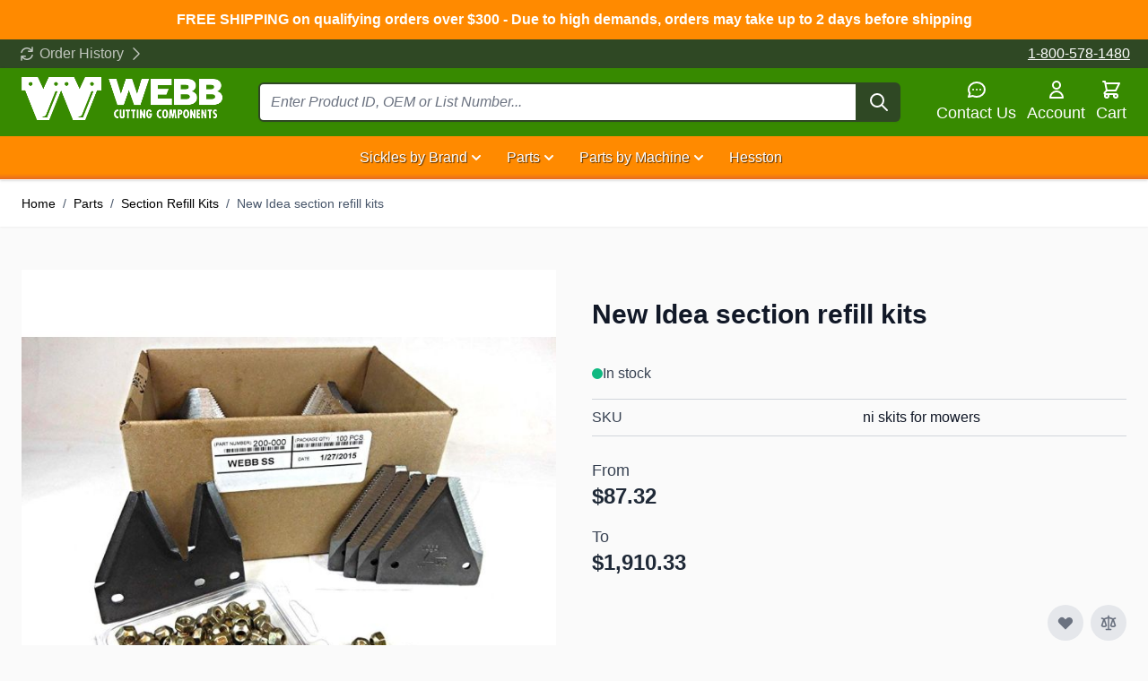

--- FILE ---
content_type: text/html; charset=UTF-8
request_url: https://www.cuttingcomponents.com/parts/section-refill-kits/new-idea-section-refill-kits-for-mowers.html
body_size: 84209
content:
<!doctype html>
<html lang="en">
<head prefix="og: http://ogp.me/ns# fb: http://ogp.me/ns/fb# product: http://ogp.me/ns/product#">
    <meta charset="utf-8"/>
<meta name="title" content="Webb Cutting Components  -  New Idea section refill kits"/>
<meta name="description" content="Webb Cutting Components "/>
<meta name="keywords" content="New Idea section refill kits"/>
<meta name="robots" content="INDEX,FOLLOW"/>
<meta name="viewport" content="width=device-width, initial-scale=1"/>
<title>Webb Cutting Components  -  New Idea section refill kits</title>
        <link rel="stylesheet" type="text/css" media="all" href="https://www.cuttingcomponents.com/static/version1768590967/frontend/ToweringMedia/hyva_child/en_US/css/styles.css" />
<link rel="stylesheet" type="text/css" media="all" href="https://www.cuttingcomponents.com/static/version1768590967/frontend/ToweringMedia/hyva_child/en_US/Amasty_Finder/css/chosen.min.css" />
<link rel="stylesheet" type="text/css" media="all" href="https://www.cuttingcomponents.com/static/version1768590967/frontend/ToweringMedia/hyva_child/en_US/css/custom.css" />
<link rel="stylesheet" type="text/css" media="all" href="https://www.cuttingcomponents.com/static/version1768590967/frontend/ToweringMedia/hyva_child/en_US/Mollie_Payment/css/styles.css" />
<link rel="icon" type="image/x-icon" href="https://www.cuttingcomponents.com/media/favicon/stores/1/favicon.ico" />
<link rel="shortcut icon" type="image/x-icon" href="https://www.cuttingcomponents.com/media/favicon/stores/1/favicon.ico" />
    
<script type="text&#x2F;javascript">window.dataLayer = window.dataLayer || [];
window.getAmGa4Cookie = function () {
    let cookies = {};
    document.cookie.split(';').forEach(function (el) {
        let [key, value] = el.split('=');
        cookies[key.trim()] = value;
    });

    return cookies['amga4_customer']
        ? decodeURIComponent(cookies['amga4_customer'])
        : '{}';
};

(function () {
        /**
     * @var {[Object]}
     */
    const userProperties = JSON.parse(window.getAmGa4Cookie());

    if (userProperties.customerGroup) {
        window.dataLayer.push({'customerGroup': userProperties.customerGroup});
    }
    if (userProperties.customerId) {
        window.dataLayer.push({'customerId': userProperties.customerId});
    }
        /**
     * @var {[Object]}
     */
    const dataToPush = JSON.parse('\u005B\u007B\u0022ecommerce\u0022\u003Anull\u007D,\u007B\u0022event\u0022\u003A\u0022view_item\u0022,\u0022ecommerce\u0022\u003A\u007B\u0022items\u0022\u003A\u005B\u007B\u0022item_name\u0022\u003A\u0022New\u0020Idea\u0020section\u0020refill\u0020kits\u0022,\u0022item_id\u0022\u003A\u0022ni\u0020skits\u0020for\u0020mowers\u0022,\u0022currency\u0022\u003A\u0022USD\u0022,\u0022item_category\u0022\u003A\u0022Parts\u0022,\u0022item_category2\u0022\u003A\u0022Section\u0020Refill\u0020Kits\u0022,\u0022price\u0022\u003A87.32\u007D\u005D\u007D\u007D\u005D');

    dataToPush.forEach((dataObject) => {
        window.dataLayer.push(dataObject);
    });
})();
</script>
<!-- Google Tag Manager -->
<script type="text&#x2F;javascript">function callAmGA4GTM () {
(function(w,d,s,l,i){w[l]=w[l]||[];w[l].push({'gtm.start':
new Date().getTime(),event:'gtm.js'});var f=d.getElementsByTagName(s)[0],
j=d.createElement(s),dl=l!='dataLayer'?'&l='+l:'';j.async=true;j.src=
'https://www.googletagmanager.com/gtm.js?id='+i+dl;var n=d.querySelector('[nonce]');
n&&j.setAttribute('nonce',n.nonce||n.getAttribute('nonce'));f.parentNode.insertBefore(j,f);
})(window,document,'script','dataLayer', 'GTM-WMSZDN99');
}
</script><!-- End Google Tag Manager -->
<script type="text&#x2F;javascript">(function () {
            callAmGA4GTM();
    })();
</script><script>
    var BASE_URL = 'https://www.cuttingcomponents.com/';
    var THEME_PATH = 'https://www.cuttingcomponents.com/static/version1768590967/frontend/ToweringMedia/hyva_child/en_US';
    var COOKIE_CONFIG = {
        "expires": null,
        "path": "\u002F",
        "domain": ".www.cuttingcomponents.com",
        "secure": true,
        "lifetime": "3600",
        "cookie_restriction_enabled": false    };
    var CURRENT_STORE_CODE = 'default';
    var CURRENT_WEBSITE_ID = '1';

    window.hyva = window.hyva || {}

    window.cookie_consent_groups = window.cookie_consent_groups || {}
    window.cookie_consent_groups['necessary'] = true;

    window.cookie_consent_config = window.cookie_consent_config || {};
    window.cookie_consent_config['necessary'] = [].concat(
        window.cookie_consent_config['necessary'] || [],
        [
            'user_allowed_save_cookie',
            'form_key',
            'mage-messages',
            'private_content_version',
            'mage-cache-sessid',
            'last_visited_store',
            'section_data_ids'
        ]
    );
</script>
<script>
    'use strict';
    (function( hyva, undefined ) {

        function lifetimeToExpires(options, defaults) {

            const lifetime = options.lifetime || defaults.lifetime;

            if (lifetime) {
                const date = new Date;
                date.setTime(date.getTime() + lifetime * 1000);
                return date;
            }

            return null;
        }

        function generateRandomString() {

            const allowedCharacters = '0123456789abcdefghijklmnopqrstuvwxyzABCDEFGHIJKLMNOPQRSTUVWXYZ',
                length = 16;

            let formKey = '',
                charactersLength = allowedCharacters.length;

            for (let i = 0; i < length; i++) {
                formKey += allowedCharacters[Math.round(Math.random() * (charactersLength - 1))]
            }

            return formKey;
        }

        const sessionCookieMarker = {noLifetime: true}

        const cookieTempStorage = {};

        const internalCookie = {
            get(name) {
                const v = document.cookie.match('(^|;) ?' + name + '=([^;]*)(;|$)');
                return v ? v[2] : null;
            },
            set(name, value, days, skipSetDomain) {
                let expires,
                    path,
                    domain,
                    secure,
                    samesite;

                const defaultCookieConfig = {
                    expires: null,
                    path: '/',
                    domain: null,
                    secure: false,
                    lifetime: null,
                    samesite: 'lax'
                };

                const cookieConfig = window.COOKIE_CONFIG || {};

                expires = days && days !== sessionCookieMarker
                    ? lifetimeToExpires({lifetime: 24 * 60 * 60 * days, expires: null}, defaultCookieConfig)
                    : lifetimeToExpires(window.COOKIE_CONFIG, defaultCookieConfig) || defaultCookieConfig.expires;

                path = cookieConfig.path || defaultCookieConfig.path;
                domain = !skipSetDomain && (cookieConfig.domain || defaultCookieConfig.domain);
                secure = cookieConfig.secure || defaultCookieConfig.secure;
                samesite = cookieConfig.samesite || defaultCookieConfig.samesite;

                document.cookie = name + "=" + encodeURIComponent(value) +
                    (expires && days !== sessionCookieMarker ? '; expires=' + expires.toGMTString() : '') +
                    (path ? '; path=' + path : '') +
                    (domain ? '; domain=' + domain : '') +
                    (secure ? '; secure' : '') +
                    (samesite ? '; samesite=' + samesite : 'lax');
            },
            isWebsiteAllowedToSaveCookie() {
                const allowedCookies = this.get('user_allowed_save_cookie');
                if (allowedCookies) {
                    const allowedWebsites = JSON.parse(unescape(allowedCookies));

                    return allowedWebsites[CURRENT_WEBSITE_ID] === 1;
                }
                return false;
            },
            getGroupByCookieName(name) {
                const cookieConsentConfig = window.cookie_consent_config || {};
                let group = null;
                for (let prop in cookieConsentConfig) {
                    if (!cookieConsentConfig.hasOwnProperty(prop)) continue;
                    if (cookieConsentConfig[prop].includes(name)) {
                        group = prop;
                        break;
                    }
                }
                return group;
            },
            isCookieAllowed(name) {
                const cookieGroup = this.getGroupByCookieName(name);
                return cookieGroup
                    ? window.cookie_consent_groups[cookieGroup]
                    : this.isWebsiteAllowedToSaveCookie();
            },
            saveTempStorageCookies() {
                for (const [name, data] of Object.entries(cookieTempStorage)) {
                    if (this.isCookieAllowed(name)) {
                        this.set(name, data['value'], data['days'], data['skipSetDomain']);
                        delete cookieTempStorage[name];
                    }
                }
            }
        };

        hyva.getCookie = (name) => {
            const cookieConfig = window.COOKIE_CONFIG || {};

            if (cookieConfig.cookie_restriction_enabled && ! internalCookie.isCookieAllowed(name)) {
                return cookieTempStorage[name] ? cookieTempStorage[name]['value'] : null;
            }

            return internalCookie.get(name);
        }

        hyva.setCookie = (name, value, days, skipSetDomain) => {
            const cookieConfig = window.COOKIE_CONFIG || {};

            if (cookieConfig.cookie_restriction_enabled && ! internalCookie.isCookieAllowed(name)) {
                cookieTempStorage[name] = {value, days, skipSetDomain};
                return;
            }
            return internalCookie.set(name, value, days, skipSetDomain);
        }


        hyva.setSessionCookie = (name, value, skipSetDomain) => {
            return hyva.setCookie(name, value, sessionCookieMarker, skipSetDomain)
        }

        hyva.getBrowserStorage = () => {
            const browserStorage = window.localStorage || window.sessionStorage;
            if (!browserStorage) {
                console.warn('Browser Storage is unavailable');
                return false;
            }
            try {
                browserStorage.setItem('storage_test', '1');
                browserStorage.removeItem('storage_test');
            } catch (error) {
                console.warn('Browser Storage is not accessible', error);
                return false;
            }
            return browserStorage;
        }

        hyva.postForm = (postParams) => {
            const form = document.createElement("form");

            let data = postParams.data;

            if (! postParams.skipUenc && ! data.uenc) {
                data.uenc = btoa(window.location.href);
            }
            form.method = "POST";
            form.action = postParams.action;

            Object.keys(postParams.data).map(key => {
                const field = document.createElement("input");
                field.type = 'hidden'
                field.value = postParams.data[key];
                field.name = key;
                form.appendChild(field);
            });

            const form_key = document.createElement("input");
            form_key.type = 'hidden';
            form_key.value = hyva.getFormKey();
            form_key.name="form_key";
            form.appendChild(form_key);

            document.body.appendChild(form);

            form.submit();
        }

        hyva.getFormKey = function () {
            let formKey = hyva.getCookie('form_key');

            if (!formKey) {
                formKey = generateRandomString();
                hyva.setCookie('form_key', formKey);
            }

            return formKey;
        }

        hyva.formatPrice = (value, showSign, options = {}) => {
            const groupSeparator = options.groupSeparator;
            const decimalSeparator = options.decimalSeparator
            delete options.groupSeparator;
            delete options.decimalSeparator;
            const formatter = new Intl.NumberFormat(
                'en\u002DUS',
                Object.assign({
                    style: 'currency',
                    currency: 'USD',
                    signDisplay: showSign ? 'always' : 'auto'
                }, options)
            );
            return (typeof Intl.NumberFormat.prototype.formatToParts === 'function') ?
                formatter.formatToParts(value).map(({type, value}) => {
                    switch (type) {
                        case 'currency':
                            return '\u0024' || value;
                        case 'minusSign':
                            return '- ';
                        case 'plusSign':
                            return '+ ';
                        case 'group':
                            return groupSeparator !== undefined ? groupSeparator : value;
                        case 'decimal':
                            return decimalSeparator !== undefined ? decimalSeparator : value;
                        default :
                            return value;
                    }
                }).reduce((string, part) => string + part) :
                formatter.format(value);
        }

        const formatStr = function (str, nStart) {
            const args = Array.from(arguments).slice(2);

            return str.replace(/(%+)([0-9]+)/g, (m, p, n) => {
                const idx = parseInt(n) - nStart;

                if (args[idx] === null || args[idx] === void 0) {
                    return m;
                }
                return p.length % 2
                    ? p.slice(0, -1).replace('%%', '%') + args[idx]
                    : p.replace('%%', '%') + n;
            })
        }

        hyva.str = function (string) {
            const args = Array.from(arguments);
            args.splice(1, 0, 1);

            return formatStr.apply(undefined, args);
        }

        hyva.strf = function () {
            const args = Array.from(arguments);
            args.splice(1, 0, 0);

            return formatStr.apply(undefined, args);
        }

        /**
         * Take a html string as `content` parameter and
         * extract an element from the DOM to replace in
         * the current page under the same selector,
         * defined by `targetSelector`
         */
        hyva.replaceDomElement = (targetSelector, content) => {
            // Parse the content and extract the DOM node using the `targetSelector`
            const parser = new DOMParser();
            const doc = parser.parseFromString(content, 'text/html');
            const contentNode = doc.querySelector(targetSelector);

            // Bail if content or target can't be found
            if (!contentNode || !document.querySelector(targetSelector)) {
                return;
            }

                        hyva.activateScripts(contentNode);
            
            // Replace the old DOM node with the new content
            document.querySelector(targetSelector).replaceWith(contentNode);

            // Reload customerSectionData and display cookie-messages if present
            window.dispatchEvent(new CustomEvent("reload-customer-section-data"));
            hyva.initMessages();
        }

        hyva.removeScripts = (contentNode) => {
            const scripts = contentNode.getElementsByTagName('script');
            for (let i = 0; i < scripts.length; i++) {
                scripts[i].parentNode.removeChild(scripts[i]);
            }
            const templates = contentNode.getElementsByTagName('template');
            for (let i = 0; i < templates.length; i++) {
                const container = document.createElement('div');
                container.innerHTML = templates[i].innerHTML;
                hyva.removeScripts(container);
                templates[i].innerHTML = container.innerHTML;
            }
        }

        hyva.activateScripts = (contentNode) => {
            // Create new array from HTMLCollection to avoid mutation of collection while manipulating the DOM.
            const scripts = Array.from(contentNode.getElementsByTagName('script'));

            // Iterate over all script tags to duplicate+inject each into the head
            for (const original of scripts) {
                const script = document.createElement('script');
                original.type && (script.type = original.type);
                script.innerHTML = original.innerHTML;

                // Remove the original (non-executing) script from the contentNode
                original.parentNode.removeChild(original)

                // Add script to head
                document.head.appendChild(script);
            }

            return contentNode;
        }

        const replace = {['+']: '-', ['/']: '_', ['=']: ','};
        hyva.getUenc = () => btoa(window.location.href).replace(/[+/=]/g, match => replace[match]);

        let currentTrap;

        const focusableElements = (rootElement) => {
            const selector = 'button, [href], input, select, textarea, details, [tabindex]:not([tabindex="-1"]';
            return Array.from(rootElement.querySelectorAll(selector))
                .filter(el => {
                    return el.style.display !== 'none'
                        && !el.disabled
                        && el.tabIndex !== -1
                        && (el.offsetWidth || el.offsetHeight || el.getClientRects().length)
                })
        }

        const focusTrap = (e) => {
            const isTabPressed = e.key === 'Tab' || e.keyCode === 9;
            if (!isTabPressed) return;

            const focusable = focusableElements(currentTrap)
            const firstFocusableElement = focusable[0]
            const lastFocusableElement = focusable[focusable.length - 1]

            e.shiftKey
                ? document.activeElement === firstFocusableElement && (lastFocusableElement.focus(), e.preventDefault())
                : document.activeElement === lastFocusableElement && (firstFocusableElement.focus(), e.preventDefault())
        };

        hyva.releaseFocus = (rootElement) => {
            if (currentTrap && (!rootElement || rootElement === currentTrap)) {
                currentTrap.removeEventListener('keydown', focusTrap)
                currentTrap = null
            }
        }
        hyva.trapFocus = (rootElement) => {
            if (!rootElement) return;
            hyva.releaseFocus()
            currentTrap = rootElement
            rootElement.addEventListener('keydown', focusTrap)
            const firstElement = focusableElements(rootElement)[0]
            firstElement && firstElement.focus()
        }

        hyva.safeParseNumber = (rawValue) => {
            const number = rawValue ? parseFloat(rawValue) : null;

            return Array.isArray(number) || isNaN(number) ? rawValue : number;
        }

        const toCamelCase = s => s.split('_').map(word => word.charAt(0).toUpperCase() + word.slice(1)).join('');
        hyva.createBooleanObject = (name, value = false, additionalMethods = {}) => {

            const camelCase = toCamelCase(name);
            const key = '__hyva_bool_' + name

            return new Proxy(Object.assign(
                additionalMethods,
                {
                    [key]: !!value,
                    [name]() {return !!this[key]},
                    ['!' + name]() {return !this[key]}, // @deprecated This does not work with non-CSP Alpine
                    ['not' + camelCase]() {return !this[key]},
                    ['toggle' + camelCase]() {this[key] = !this[key]},
                    [`set${camelCase}True`]() {this[key] = true},
                    [`set${camelCase}False`]() {this[key] = false},
                }
            ), {
                set(target, prop, value) {
                    return prop === name
                        ? (target[key] = !!value)
                        : Reflect.set(...arguments);
                }
            })
        }

                hyva.alpineInitialized = (fn) => window.addEventListener('alpine:initialized', fn, {once: true})
        window.addEventListener('alpine:init', () => Alpine.data('{}', () => ({})), {once: true});
                window.addEventListener('user-allowed-save-cookie', () => internalCookie.saveTempStorageCookies())

    }( window.hyva = window.hyva || {} ));
</script>

    <!-- BEGIN GOOGLE ANALYTICS 4 CODE -->
    <script>
        (function initGoogleGA(){
            const config = {"isCookieRestrictionModeEnabled":false,"currentWebsite":1,"cookieName":"user_allowed_save_cookie","pageTrackingData":{"optPageUrl":"","measurementId":"G-LTJSN44VVG"},"ordersTrackingData":[],"googleAnalyticsAvailable":true};
            const anonymize_ip = true;

            let allowServices = false,
                allowedCookies,
                allowedWebsites,
                measurementId;

            if (typeof hyva === 'undefined' || (!hyva.getBrowserStorage || !hyva.getCookie || !hyva.setCookie)) {
                console.warn("Hyvä helpers are not loaded yet. Make sure they are included before this script");
            }
            if (config.isCookieRestrictionModeEnabled && typeof hyva !== 'undefined') {
                allowedCookies = hyva.getCookie(config.cookieName);

                if (allowedCookies !== null) {
                    allowedWebsites = JSON.parse(unescape(allowedCookies));

                    if (allowedWebsites[config.currentWebsite] === 1) {
                        allowServices = true;
                    }
                } else {
                    window.addEventListener('user-allowed-save-cookie', initGoogleGA, { once: true, passive: true });
                }
            } else {
                allowServices = true;
            }

            if (allowServices) {
                measurementId = config.pageTrackingData.measurementId;
                if (!window.gtag) {
                                        window.addEventListener('init-external-scripts', () => {
                                            const gtagScript = document.createElement('script');
                        gtagScript.type = 'text/javascript';
                        gtagScript.async = true;
                        gtagScript.src = 'https://www.googletagmanager.com/gtag/js?id=' + measurementId;
                        document.head.insertBefore(gtagScript, document.head.children[0]);
                                        });
                    
                    window.dataLayer = window.dataLayer || [];
                    window.gtag = function(){dataLayer.push(arguments)};
                    gtag('js', new Date());
                    gtag('set', 'developer_id.dYjhlMD', true);
                }

                gtag('config', measurementId, { 'anonymize_ip': anonymize_ip });
                // Purchase Event
                if (config.ordersTrackingData.hasOwnProperty('currency')) {
                    let purchaseObject = config.ordersTrackingData.orders[0];
                    purchaseObject['items'] = config.ordersTrackingData.products;
                    gtag('event', 'purchase', purchaseObject);
                }
            }
        }())
    </script>
        <!-- END GOOGLE ANALYTICS 4 CODE -->
<script>
    if (!window.IntersectionObserver) {
        window.IntersectionObserver = function (callback) {
            this.observe = el => el && callback(this.takeRecords());
            this.takeRecords = () => [{isIntersecting: true, intersectionRatio: 1}];
            this.disconnect = () => {};
            this.unobserve = () => {};
        }
    }
</script>

<meta property="og:type" content="product" />
<meta property="og:title"
      content="New&#x20;Idea&#x20;section&#x20;refill&#x20;kits" />
<meta property="og:image"
      content="https://www.cuttingcomponents.com/media/catalog/product/cache/6517c62f5899ad6aa0ba23ceb3eeff97/u/s/us_rh_nut_refill_kit_29.jpg" />
<meta property="og:description"
      content="" />
<meta property="og:url" content="https://www.cuttingcomponents.com/parts/section-refill-kits/new-idea-section-refill-kits-for-mowers.html" />
    <meta property="product:price:amount" content="87.32"/>
    <meta property="product:price:currency"
      content="USD"/>
</head>
<body id="html-body" class="page-product-bundle catalog-product-view product-new-idea-section-refill-kits-for-mowers categorypath-parts-section-refill-kits category-section-refill-kits page-layout-1column">

<!-- Google Tag Manager (noscript) -->
<noscript>
    <iframe src="https://www.googletagmanager.com/ns.html?id=GTM-WMSZDN99"
            height="0" width="0" style="display:none;visibility:hidden"></iframe>
</noscript>
<!-- End Google Tag Manager (noscript) -->

<script type="text/x-magento-init">
    {
        "*": {
            "Amasty_GA4/js/event/ajax-observer": {
                "observedEvents": [{"gaEvent":"add_to_cart","pathname":"amasty_cart\/cart\/add","observerType":"ajaxComplete"},{"gaEvent":"remove_from_cart","pathname":"checkout\/sidebar\/removeItem","observerType":"ajaxSend"},{"gaEvent":"add_payment_info","pathname":"\/set-payment-information","observerType":"ajaxComplete"},{"gaEvent":"add_shipping_info","pathname":"\/shipping-information","observerType":"ajaxComplete"}]            }
        }
    }
</script>

<script type="text/x-magento-init">
    {
        "*": {
            "Amasty_GA4/js/event/product/wishlist": {}
        }
    }
</script>
<input name="form_key" type="hidden" value="EISDis1xu5sI1gcW" />
    <noscript>
        <section class="message global noscript border-b-2 border-blue-500 bg-blue-50 shadow-none m-0 px-0 rounded-none font-normal">
            <div class="container text-center">
                <p>
                    <strong>JavaScript seems to be disabled in your browser.</strong>
                    <span>
                        For the best experience on our site, be sure to turn on Javascript in your browser.                    </span>
                </p>
            </div>
        </section>
    </noscript>


<script>
    document.body.addEventListener('touchstart', () => {}, {passive: true})
</script>
<div class="widget block block-static-block">
    <div style="background:#ff8a00; text-align:center; font-weight:bold; color:white; padding:10px;">FREE SHIPPING on qualifying orders over $300 - Due to high demands, orders may take up to 2 days before shipping</div></div>

<script>
    'use strict';
    (function(hyva) {
                const formValidationRules = {
            required(value, options, field, context) {
                const el = field.element.type === 'hidden' ? createTextInputFrom(field.element) : field.element,
                    msg = 'This\u0020is\u0020a\u0020required\u0020field.';

                if (el.type === 'radio' || el.type === 'checkbox') {
                    return (value === undefined || value.length === 0) ? msg : true;
                }

                el.setAttribute('required', '');
                el.checkValidity();

                return el.validity.valueMissing ? msg : true;
            },
            maxlength(value, options, field, context) {
                const n = Number(options)
                if (value.length > n) {
                    return n === 1
                        ? hyva.strf('Please\u0020enter\u0020no\u0020more\u0020than\u00201\u0020character.')
                        : hyva.strf('Please\u0020enter\u0020no\u0020more\u0020than\u0020\u00250\u0020characters.', options)
                }
                return true;
            },
            minlength(value, options, field, context) {
                const n = Number(options)
                if (value.length > 0 && value.length < n) {
                    return n === 1
                        ? hyva.strf('Please\u0020enter\u0020at\u0020least\u00201\u0020character.')
                        : hyva.strf('Please\u0020enter\u0020at\u0020least\u0020\u00250\u0020characters.', options)
                }
                return true;
            },
            max(value, options, field, context) {
                field.element.setAttribute('max', options);
                field.element.checkValidity();
                if (field.element.validity.rangeOverflow) {
                    return hyva.strf('Please\u0020enter\u0020a\u0020value\u0020less\u0020than\u0020or\u0020equal\u0020to\u0020\u0022\u00250\u0022.', options);
                }
                return true;
            },
            min(value, options, field, context) {
                field.element.setAttribute('min', options);
                field.element.checkValidity();
                if (field.element.validity.rangeUnderflow) {
                    return hyva.strf('Please\u0020enter\u0020a\u0020value\u0020greater\u0020than\u0020or\u0020equal\u0020to\u0020\u0022\u00250\u0022.', options);
                }
                return true;
            },
            step(value, options, field, context) {
                field.element.setAttribute('step', options);
                field.element.checkValidity();
                if (field.element.validity.stepMismatch) {
                    const val = Number(value);
                    const step = Number(options);
                    const msg = 'Please\u0020enter\u0020a\u0020valid\u0020value.\u0020The\u0020two\u0020nearest\u0020valid\u0020values\u0020are\u0020\u0022\u00250\u0022\u0020and\u0020\u0022\u00251\u0022.';
                    return hyva.strf(msg, Math.floor(val / step) * step, Math.ceil(val / step) * step);
                }
                return true;
            },
            pattern(value, options, field, context) {
                field.element.setAttribute('pattern', options);
                field.element.checkValidity();
                if (field.element.validity.patternMismatch) {
                    return field.element.title
                        ? hyva.strf('Please\u0020match\u0020the\u0020requested\u0020format\u003A\u0020\u00250.', field.element.title)
                        : 'Please\u0020match\u0020the\u0020requested\u0020format.'
                }
                return true;
            },
            email(value, options, field, context) {
                                const rule = /^([a-z0-9,!\#\$%&'\*\+\/=\?\^_`\{\|\}~-]|[\u00A0-\uD7FF\uF900-\uFDCF\uFDF0-\uFFEF])+(\.([a-z0-9,!\#\$%&'\*\+\/=\?\^_`\{\|\}~-]|[\u00A0-\uD7FF\uF900-\uFDCF\uFDF0-\uFFEF])+)*@([a-z0-9-]|[\u00A0-\uD7FF\uF900-\uFDCF\uFDF0-\uFFEF])+(\.([a-z0-9-]|[\u00A0-\uD7FF\uF900-\uFDCF\uFDF0-\uFFEF])+)*\.(([a-z]|[\u00A0-\uD7FF\uF900-\uFDCF\uFDF0-\uFFEF]){2,})$/i;
                if (value.length > 0 && !rule.test(value)) {
                    return 'Please\u0020enter\u0020a\u0020valid\u0020email\u0020address.';
                }
                return true;
            },
            password(value, options, field, context) {
                const rule = /^(?=.*?[A-Z])(?=.*?[a-z])(?=.*?[0-9])(?=.*?[#?!@$%^&*-]).{8,}$/;
                if (value.length > 0 && !rule.test(value)) {
                    return 'Please\u0020provide\u0020at\u0020least\u0020one\u0020upper\u0020case,\u0020one\u0020lower\u0020case,\u0020one\u0020digit\u0020and\u0020one\u0020special\u0020character\u0020\u0028\u0023\u003F\u0021\u0040\u0024\u0025\u005E\u0026\u002A\u002D\u0029';
                }
                return true;
            },
            equalTo(value, options, field, context) {
                const dependencyField = context.fields[options].element;
                if (value !== dependencyField.value) {
                    const dependencyFieldName =
                        dependencyField.label ||
                        dependencyField.title ||
                        (dependencyField.labels && dependencyField.labels[0] && dependencyField.labels[0].innerText) ||
                        dependencyField.name;
                    return hyva.strf('This\u0020field\u0020value\u0020must\u0020be\u0020the\u0020same\u0020as\u0020\u0022\u00250\u0022.', dependencyFieldName);
                }
                return true;
            }
        };

                function raceSome(promises, pred) {
            return new Promise((resolve, reject) => {

                if (promises.length === 0) {
                    return resolve();
                }

                let settled = false, nDone = 0;

                const resolveIf = v => {
                    if (!settled && (pred(v) || ++nDone === promises.length)) {
                        settled = true;
                        resolve(v);
                    }
                    return v;
                }

                promises.map(promise => {
                    promise.then(resolveIf).catch(reason => {
                        settled = true;
                        reject(reason)
                    });
                    return promise;
                });
            });
        }

        const INPUT_ATTRIBUTE_RULES = {min: 'min', max: 'max', required: 'required', minlength: 'minlength', maxlength: 'maxlength', step: 'step', pattern: 'pattern'}
        const INPUT_TYPE_RULES = {email: 'email'}

        function getRules(element) {
            let rules = {};
            Object.keys(INPUT_ATTRIBUTE_RULES).forEach(attrName => {
                if (element.hasAttribute(attrName)) {
                    rules[INPUT_ATTRIBUTE_RULES[attrName]] = element.getAttribute(attrName);
                }
            })
            if (INPUT_TYPE_RULES[element.type]) {
                rules[INPUT_TYPE_RULES[element.type]] = true;
            }

            if (element.dataset.validate) {
                try {
                    Object.assign(rules, JSON.parse(element.dataset.validate));
                } catch (error) {
                    console.error('Validator error. Cannot parse data-validate attribute of element:\n', element);
                }
            }

            return rules;
        }

        function isInvalidRuleResult(ruleState) {
            return typeof ruleState === 'string' || !ruleState || (ruleState.type && ruleState.content);
        }

        async function runValidateFn(rule, options, value, field) {
            return formValidationRules[rule](value, options, field, this);
        }

        function generateId() {
            let id;
            do {
                id = `${this.idPrefix}-${++this.idSeq}`;
            } while (document.getElementById(id));
            return id;
        }

        function isVisible(element) {
            const el = element.type !== 'hidden' ? element : (element.parentElement || {});
            return !!(el.offsetWidth || el.offsetHeight || el.getClientRects().length)
        }

        function elementWillValidate(element) {
            return (element.willValidate || element.type === 'hidden')
                && element.tagName !== 'BUTTON'
                && element.disabled === false
                && !(element.tagName === 'INPUT' && element.type === 'submit')
                && (element.hasAttribute('data-validate-hidden') || isVisible(element))
        }

        function createMessageContainer(el, fieldWrapperClassName) {
            if (! el.parentElement) {
                return;
            }
            const refocus = document.activeElement === el;
            const wrapper = document.createElement('div');
            wrapper.classList.add.apply(wrapper.classList, fieldWrapperClassName.split(' '));
            el.parentElement.insertBefore(wrapper, el);
            wrapper.appendChild(el);
            refocus && document.activeElement !== el && el.focus();
            return wrapper;
        }

        function containerNotFound(selector, el) {
            const msg = `Cannot find message container element ${selector} of ${el.name}`;
            console.error(msg, el);
            throw msg;
        }

        function createTextInputFrom(el) {
            const text = document.createElement('INPUT');
            text.type = 'text';
            text.value = el.value;
            return text;
        }

        function classNamesToSelector(classNames) {
            return classNames.split(' ')
                .filter(className => className.length > 0)
                .map(className => `.${className}`)
                .join('')
        }

        function hasMessagesWrapper(field, messagesWrapperClassName) {
            return this.getMessageContainer(field).querySelector(classNamesToSelector(messagesWrapperClassName));
        }

        function getMessagesWrapper(field, messagesWrapperClassName) {
            if (hasMessagesWrapper.call(this, field, messagesWrapperClassName)) {
                return this.getMessageContainer(field).querySelector(classNamesToSelector(messagesWrapperClassName));
            }

            const msgWrapper = document.createElement('ul');
            const msgId = generateId.call(this);
            msgWrapper.id = msgId;
            field.element.setAttribute('aria-errormessage', msgId);
            field.element.setAttribute('aria-describedby', msgId);
            msgWrapper.classList.add.apply(msgWrapper.classList, messagesWrapperClassName.split(' '));
            if (field.validateOnChange) {
                msgWrapper.setAttribute('aria-live', 'polite');
            }
            this.getMessageContainer(field).appendChild(msgWrapper);

            return msgWrapper;
        }

        function getCheckedValues(field) {
            const name = field.element.name.replace(/([\\"])/g, '\\$1');
            const elements = field.element.form.querySelectorAll('input[name="' + name + '"]:checked');
            return Array.from(elements).map(el => el.value);
        }

        function escapeHtml(s) {
            const div = document.createElement('div')
            div.innerText = s;
            return div.innerHTML;
        }

        
        function formValidation(form, options = {}) {
            const formElement = form || this.$el;

            if (formElement.dataset && formElement.dataset.options) {
                try {
                    options = Object.assign(options, JSON.parse(formElement.dataset.options || '{}'));
                } catch (e) {
                    throw new Error('Cannot read the form options from the data-options attribute: not valid JSON');
                }
            }

            // Disable browser default validation
            if (formElement.tagName === 'FORM') {
                formElement.setAttribute('novalidate', '');
            } else {
                console.error('formValidation can be initialized only on FORM element', formElement);
                return;
            }

            options = Object.assign({
                fieldWrapperClassName: 'field field-reserved',
                messagesWrapperClassName: 'messages',
                validClassName: 'field-success',
                invalidClassName: 'field-error',
                pageMessagesWrapperSelector: null,
                scrollToFirstError: true,
            }, options || {});

            return {
                state: {
                    valid: false,
                },
                fields: {},
                idSeq: 0,
                idPrefix: formElement.id || 'vld-msg',
                setupFields(elements) {
                    this.fields = {};
                    Array.from(elements).forEach(element => {
                        if (elementWillValidate(element)) {
                            this.setupField(element);
                        }
                    });
                },
                setupField(element) {
                    if (! element) return;
                    const onChange = !!element.dataset.onChange;
                    if (elementWillValidate(element)) {
                        const rules = getRules(element);
                        if (Object.keys(rules).length > 0) {
                            if (this.fields[element.name]) {
                                Object.assign(this.fields[element.name].rules, rules);
                            } else {
                                this.fields[element.name] = {
                                    element,
                                    rules: rules,
                                    validateOnChange: onChange,
                                    state: {
                                        valid: null,
                                        rules: {}
                                    }
                                }
                            }
                        }
                    } else {
                        console.error('Element will not validate', element);
                    }
                },
                onSubmit(event) {
                    if (event.target.tagName === 'FORM') {
                        event.preventDefault();

                        this.validate()
                            .then(() => event.target.submit())
                            .catch(invalidElements => {});
                    }
                },
                onChange(event) {
                    event.target.dataset.onChange = 'true';
                    if (!Object.keys(this.fields).length) {
                        this.setupFields(formElement.elements);
                    }
                    if (!Object.keys(this.fields).includes(event.target.name)) {
                        this.setupField(event.target);
                    }
                    const field = this.fields[event.target.name];

                    this.validateField(field);
                    field && field.element.removeAttribute('data-on-change')
                },
                validateSafe() {
                    return new Promise(resolve => this.validate().then(() => resolve(true)).catch(() => {}))
                },
                validate() {
                    if (!Object.keys(this.fields).length || !Object.keys(this.fields).length !== formElement.elements.length) {
                        this.setupFields(formElement.elements);
                    }
                    return new Promise(async (resolve, reject) => {
                        if (formElement.elements) {
                                                        await raceSome(this.validateFields(), result => result !== true)
                            const invalidFields = Object.values(this.fields).filter(field => !field.state.valid);
                            this.state.valid = invalidFields.length === 0;
                            if (this.state.valid) {
                                resolve();
                            } else {
                                if (options.scrollToFirstError && invalidFields.length > 0) {
                                    invalidFields[0].element.focus()
                                    invalidFields[0].element.select && invalidFields[0].element.select();
                                }
                                reject(invalidFields.map(field => field.element));
                            }
                        }
                    });
                },
                                validateFields() {
                    const fields = Object.values(this.fields);

                                        fields.forEach(field => {
                        this.getMessageContainer(field).classList.remove(options.validClassName, options.invalidClassName)
                    });
                                        return fields.map(field => this.validateField(field))
                },
                                validateField(field) {
                                        if (! field || ! elementWillValidate(field.element)) {
                        return new Promise(resolve => resolve(true))
                    }

                    let value;
                    if (field.element.type === 'checkbox') {
                        value = getCheckedValues(field);
                    } else if (field.element.type === 'radio') {
                        value = getCheckedValues(field)[0] || undefined;
                    } else if (field.element.tagName === 'SELECT' && field.element.multiple) {
                        value = Array.from(field.element.selectedOptions).map(opt => opt.value);
                    } else {
                        value = field.element.value;
                    }

                    const rules = field.rules || {};

                                        field.state.valid = true;
                    this.showFieldState(field);

                
                                        const fieldValidations = Object.keys(rules).filter(rule => formValidationRules[rule]).map(async rule => {
                        return runValidateFn.call(this, rule, rules[rule], value, field).then(result => {
                            field.state.rules[rule] = result;
                            return result;
                        })
                    });

                    return new Promise(resolve => {
                                                Promise.all(fieldValidations).then(results => {
                                                                                    field.state.valid = !elementWillValidate(field.element) || rules.length === 0 || !results.some(isInvalidRuleResult)
                            this.showFieldState(field);
                            resolve(field.state.valid);
                        })
                    });
                },
                                getMessagesByField(field) {
                    const messages = [];
                    const invalidRules = Object.keys(field.state.rules).filter(rule => isInvalidRuleResult(field.state.rules[rule]));

                    field.rules && Object.keys(field.rules).forEach((rule) => {
                        if (invalidRules.includes(rule)) {
                            const customMessage = field.element.getAttribute('data-msg-' + rule);
                            const message = customMessage ? customMessage : field.state.rules[rule];
                            const ruleOptions = JSON.parse(JSON.stringify(field.rules[rule]));

                            if (typeof message === 'undefined' || message === null || (typeof message !== 'string' && ! message.type)) {
                                messages.push(hyva.strf('Validation rule "%0" failed.', rule));
                            } else if (Array.isArray(ruleOptions)) {
                                ruleOptions.unshift(message.type ? message.content : message);
                                const content = hyva.strf.apply(null, ruleOptions);
                                messages.push(message.type ? {type: message.type, content} : content);
                            } else {
                                const content = hyva.strf(message.type ? message.content : message, ruleOptions)
                                messages.push(message.type ? {type: message.type, content} : content);
                            }
                        }
                    });
                    return messages;
                },
                /** @deprecated */
                getFieldWrapper(field) {
                                        return this.getMessageContainer(field)
                },
                getMessageContainer(field) {
                    let container;
                    const pageSelector = field.element.getAttribute('data-validation-container') || options.pageMessagesContainerSelector;
                    if (pageSelector) {
                        container = document.querySelector(pageSelector)
                            || containerNotFound(pageSelector, field.element)
                    } else {
                        const containerSelector = classNamesToSelector(options.fieldWrapperClassName);
                        container = field.element.closest(containerSelector)
                            || createMessageContainer(field.element, options.fieldWrapperClassName)
                            || containerNotFound(containerSelector, field.element);
                    }

                    return container;
                },
                showFieldState(field) {
                    const container = this.getMessageContainer(field),
                        hasErrorMessages = hasMessagesWrapper.call(this, field, options.messagesWrapperClassName),
                        messages = this.getMessagesByField(field).map(m => {
                            return m.type !== 'html' ? escapeHtml(m.type ? m.content : m) : m.content;
                        });
                    container.classList.toggle(options.validClassName, field.state.valid && ! hasErrorMessages);
                    container.classList.toggle(options.invalidClassName, !field.state.valid || hasErrorMessages);
                    this.createHtmlErrorMessage(field, messages);

                    if (field.state.valid) {
                        field.element.removeAttribute('aria-invalid');
                    } else {
                        field.element.setAttribute('aria-invalid', 'true');
                        if (! document.activeElement) {
                            field.element.focus();
                        }
                    }
                },
                removeMessages(field, messagesClass) {
                    if (! hasMessagesWrapper.call(this, field, messagesClass || options.messagesWrapperClassName)) {
                        return;
                    }

                    const msgWrapper = getMessagesWrapper.call(this, field, messagesClass || options.messagesWrapperClassName);
                    const messages = msgWrapper.querySelectorAll(`[data-msg-field='${field.element.name}']`);
                    Array.from(messages).forEach(msg => msg.remove());
                    if (msgWrapper && msgWrapper.childElementCount === 0) {
                        field.element.removeAttribute('aria-errormessage');
                        field.element.removeAttribute('aria-describedby');
                        msgWrapper.remove();
                    }
                },
                createErrorMessage(field, messages) {
                    const htmlMessages = (Array.isArray(messages) ? messages : [messages]).map(escapeHtml)
                    this.createHtmlErrorMessage(field, htmlMessages);
                },
                createHtmlErrorMessage(field, messages) {
                    this.removeMessages(field, options.messagesWrapperClassName);
                    field.element.removeAttribute('aria-errormessage');
                    field.element.removeAttribute('aria-describedby');

                    if (!field.state.valid) {
                        const msgWrapper = this.addHtmlMessages(field, options.messagesWrapperClassName, messages);
                        field.element.setAttribute('aria-errormessage', msgWrapper.id);
                        field.element.setAttribute('aria-describedby', msgWrapper.id);
                    }
                },
                /** @deprecated */
                createMessage(field, message) {
                                        return this.addMessages(field, options.messagesWrapperClassName, message);
                },
                addMessages(field, messagesClass, messages) {
                    const htmlMessages = (Array.isArray(messages) ? messages : [messages]).map(escapeHtml)
                    return this.addHtmlMessages(field, messagesClass, htmlMessages);
                },
                addHtmlMessages(field, messagesClass, htmlMessages) {
                    const msgWrapper = getMessagesWrapper.call(this, field, messagesClass);

                    (Array.isArray(htmlMessages) ? htmlMessages : [htmlMessages]).forEach((htmlMessage) => {
                        const li = document.createElement('li');
                        li.innerHTML = htmlMessage;
                        li.setAttribute('data-msg-field', field.element.name);
                        msgWrapper.appendChild(li);
                    });

                    return msgWrapper;
                },
                setField(name, value) {
                    this.fields[name].element.value = value;
                    this.fields[name].element.dispatchEvent((new Event('input')));
                    this.validateField(this.fields[name]);
                }
            }
        }

        hyva.formValidation = formValidation;
        hyva.formValidation.rules = formValidationRules;
        hyva.formValidation.setInputAttributeRuleName = (attrName, ruleName) => INPUT_ATTRIBUTE_RULES[attrName] = ruleName || attrName;
        hyva.formValidation.setInputTypeRuleName = (typeName, ruleName) => INPUT_TYPE_RULES[typeName] = ruleName || typeName;
        hyva.formValidation.addRule = (name, validator) => formValidationRules[name] = validator;
    }(window.hyva = window.hyva || {}));

    window.addEventListener('alpine:init', () => {
        Alpine.data('hyva.formValidation', hyva.formValidation);
        Alpine.data('hyva.formValidation($el)', hyva.formValidation);
    }, {once: true});
</script>
<div class="page-wrapper"><header class="page-header"><a class="action skip sr-only focus:not-sr-only focus:absolute focus:z-40 focus:bg-white
   contentarea"
   href="#contentarea">
    <span>
        Skip to Content    </span>
</a>
<div class="header content cutting-green-deep"><div class="grid grid-cols-1 lg:grid-cols-5 grid-rows-1 gap-4 cutting-green-deep py-1 px-5 columns">
    <div class="text-left cutting-notification-color items-center hidden lg:flex">
        <svg xmlns="http://www.w3.org/2000/svg" viewBox="0 0 20 20" fill="currentColor" class="w-5 h-5">
            <path fill-rule="evenodd" d="M15.312 11.424a5.5 5.5 0 0 1-9.201 2.466l-.312-.311h2.433a.75.75 0 0 0 0-1.5H3.989a.75.75 0 0 0-.75.75v4.242a.75.75 0 0 0 1.5 0v-2.43l.31.31a7 7 0 0 0 11.712-3.138.75.75 0 0 0-1.449-.39Zm1.23-3.723a.75.75 0 0 0 .219-.53V2.929a.75.75 0 0 0-1.5 0V5.36l-.31-.31A7 7 0 0 0 3.239 8.188a.75.75 0 1 0 1.448.389A5.5 5.5 0 0 1 13.89 6.11l.311.31h-2.432a.75.75 0 0 0 0 1.5h4.243a.75.75 0 0 0 .53-.219Z" clip-rule="evenodd" />
        </svg>
        <a href="/sales/order/history" class="cutting-notification-color ml-1">Order History</a>
        <svg xmlns="http://www.w3.org/2000/svg" fill="none" viewBox="0 0 24 24" stroke-width="1.5" stroke="currentColor" class="w-5 h-5 ml-1">
            <path stroke-linecap="round" stroke-linejoin="round" d="m8.25 4.5 7.5 7.5-7.5 7.5" />
        </svg>
        <div class="lg:col-span-3 cutting-notification-color text-center flex items-center">
                    </div>
    </div>
    <div class="hidden lg:flex col-start-5 text-white text-right underline lg:justify-end">1-800-578-1480</div>
</div></div><script>
    function initHeader () {
        return {
            searchOpen: false,
            cart: {},
            isCartOpen: false,
			isMobile: true,
			init() {
                const matchMedia = window.matchMedia("(max-width: 1023px)");
                this.onChangeMedia(matchMedia);

                if (typeof matchMedia.onchange !== 'object') {
                    //prevent an old iOS Safari bug where addEventListener does not accept an event type parameter
                    matchMedia.addListener((event) => this.onChangeMedia(event));
                } else {
                    matchMedia.addEventListener(
                        "change",
                        (event) => this.onChangeMedia(event)
                    )
                }
            },
            getData(data) {
                if (data.cart) { this.cart = data.cart }
            },
            isCartEmpty() {
                return !this.cart.summary_count
            },
            toggleCart(event) {
                if (event.detail && event.detail.isOpen !== undefined) {
                    this.isCartOpen = event.detail.isOpen
                    if (!this.isCartOpen && this.$refs && this.$refs.cartButton) {
                        this.$refs.cartButton.focus()
                    }
                } else {
                                        this.isCartOpen = true
                }
            },
			onChangeMedia(mediaQuery) {
                if (this.isMobile !== mediaQuery.matches) {
                    this.isMobile = mediaQuery.matches;
                    if (this.isMobile) {
                        this.$refs.searchContainerMobile.appendChild(this.$refs.searchForm);
                    } else {
                        this.$refs.searchContainerDesktop.appendChild(this.$refs.searchForm);
                    }
                }
            }
        }
    }
    function initCompareHeader() {
        return {
            compareProducts: null,
            itemCount: 0,
            receiveCompareData(data) {
                if (data['compare-products']) {
                    this.compareProducts = data['compare-products'];
                    this.itemCount = this.compareProducts.count;
                }
            }
        }
    }
</script>
<div id="header"
     class="relative z-30 w-full border-b shadow bg-container-lighter border-container-lighter cutting-green"
     x-data="initHeader()"
     @private-content-loaded.window="getData(event.detail.data)"
>
    <div class="container flex gap-3 justify-between items-center">
        <!--Mobile Navigation-->
        <nav
    x-data="initMenuMobile_697037562c1c2()"
    @load.window="setActiveMenu($root)"
    @keydown.window.escape="closeMenu()"
    class="z-20 order-1 sm:order-1 lg:order-2 navigation lg:hidden w-12 h-12"
    aria-label="Site&#x20;navigation"
    role="navigation"
>
    <!-- mobile -->
    <button
        x-ref="mobileMenuTrigger"
        @click="openMenu()"
        :class="{'overflow-x-hidden overflow-y-auto fixed top-0 left-0 w-full' : open}"
        type="button"
        aria-label="Open&#x20;menu"
        aria-haspopup="menu"
        :aria-expanded="open"
        :hidden="open"
    >
        <svg xmlns="http://www.w3.org/2000/svg" fill="none" viewBox="0 0 24 24" stroke-width="2" stroke="currentColor" class="text-white" width="40" height="40" :class="{ 'hidden' : open, 'block': !open }" aria-hidden="true">
  <path stroke-linecap="round" stroke-linejoin="round" d="M4 6h16M4 12h16M4 18h16"/>
</svg>
		<span class="text-white text-xs">Menu</span>
    </button>
    <div
        x-ref="mobileMenuNavLinks"
        class="
            fixed top-0 right-0 w-full h-full p-1 hidden
            flex-col border-t border-container bg-container-lighter
            overflow-y-auto overflow-x-hidden
        "
        :class="{ 'flex': open, 'hidden': !open }"
        :aria-hidden="open ? 'false' : 'true'"
        role="dialog"
        aria-modal="true"
    >
        <ul
            class="border-t flex flex-col gap-y-1 mt-16"
            aria-label="Site&#x20;navigation&#x20;links"
        >
                            <li
                    data-child-id="category-node-3-main"
                    class="level-0"
                >
                    <div
                        class="flex items-center transition-transform duration-150 ease-in-out transform"
                        :class="{
                            '-translate-x-full' : mobilePanelActiveId,
                            'translate-x-0' : !mobilePanelActiveId
                        }"
                    >
                        <a
                            class="flex items-center w-full px-8 py-4 border-b cursor-pointer
                                bg-container-lighter border-container level-0
                            "
                            href="https://www.cuttingcomponents.com/brands.html"
                            title="Sickles&#x20;by&#x20;Brand"
                        >
                            Sickles by Brand                        </a>
                                                    <button
                                @click="openSubcategory('category-node-3')"
                                class="absolute right-0 flex items-center justify-center w-11 h-11 mr-8 cursor-pointer
                                bg-container-lighter border-container"
                                aria-label="Open&#x20;Sickles&#x20;by&#x20;Brand&#x20;subcategories"
                                aria-haspopup="true"
                                :aria-expanded="mobilePanelActiveId === 'category-node-3'"
                            >
                                <div class="w-8 h-8 border rounded">
                                    <svg xmlns="http://www.w3.org/2000/svg" fill="none" viewBox="0 0 24 24" stroke-width="2" stroke="currentColor" class="w-full h-full p-1" width="24" height="24" aria-hidden="true">
  <path stroke-linecap="round" stroke-linejoin="round" d="M9 5l7 7-7 7"/>
</svg>
                                </div>
                            </button>
                                            </div>
                                            <div
                            data-child-id="category-node-3"
                            class="absolute top-0 right-0 z-10 flex flex-col gap-1 w-full h-full p-1 bg-container-lighter"
                            :class="{
                                'hidden': mobilePanelActiveId !== 'category-node-3'
                            }"
                        >
                            <ul
                                class="mt-16 transition-transform duration-200 ease-in-out translate-x-full transform"
                                :class="{
                                    'translate-x-full' : mobilePanelActiveId !== 'category-node-3',
                                    'translate-x-0' : mobilePanelActiveId === 'category-node-3',
                                }"
                                aria-label="Subcategories"
                            >
                                <li>
                                    <button
                                        type="button"
                                        class="flex items-center px-8 py-4 border-b cursor-pointer bg-container border-container w-full border-t"
                                        @click="backToMainCategories('category-node-3-main')"
                                        aria-label="Back&#x20;to&#x20;main&#x20;categories"
                                    >
                                        <svg xmlns="http://www.w3.org/2000/svg" fill="none" viewBox="0 0 24 24" stroke-width="2" stroke="currentColor" width="24" height="24" aria-hidden="true">
  <path stroke-linecap="round" stroke-linejoin="round" d="M15 19l-7-7 7-7"/>
</svg>
                                        <span class="ml-4">
                                            Sickles by Brand                                        </span>
                                    </button>
                                </li>
                                <li>
                                    <a
                                        href="https://www.cuttingcomponents.com/brands.html"
                                        title="Sickles&#x20;by&#x20;Brand"
                                        class="flex items-center w-full px-8 py-4 border-b cursor-pointer
                                            bg-container-lighter border-container
                                        "
                                    >
                                        <span class="ml-10">
                                            View All                                        </span>
                                    </a>
                                </li>
                                                                    <li>
                                        <a
                                            href="https://www.cuttingcomponents.com/brands/allis-chalmers-gleaner-deutz-allis.html"
                                            title="Allis&#x20;Chalmers,&#x20;Gleaner,&#x20;Deutz&#x20;Allis"
                                            class="flex items-center w-full px-8 py-4 border-b cursor-pointer
                                                bg-container-lighter border-container
                                            "
                                        >
                                            <span class="ml-10 text-base text-gray-700">
                                                Allis Chalmers, Gleaner, Deutz Allis                                            </span>
                                        </a>
                                    </li>
                                                                    <li>
                                        <a
                                            href="https://www.cuttingcomponents.com/brands/case-international.html"
                                            title="Case&#x20;International"
                                            class="flex items-center w-full px-8 py-4 border-b cursor-pointer
                                                bg-container-lighter border-container
                                            "
                                        >
                                            <span class="ml-10 text-base text-gray-700">
                                                Case International                                            </span>
                                        </a>
                                    </li>
                                                                    <li>
                                        <a
                                            href="https://www.cuttingcomponents.com/brands/gehl-omc.html"
                                            title="Gehl&#x2F;OMC"
                                            class="flex items-center w-full px-8 py-4 border-b cursor-pointer
                                                bg-container-lighter border-container
                                            "
                                        >
                                            <span class="ml-10 text-base text-gray-700">
                                                Gehl/OMC                                            </span>
                                        </a>
                                    </li>
                                                                    <li>
                                        <a
                                            href="https://www.cuttingcomponents.com/brands/hesston.html"
                                            title="Hesston"
                                            class="flex items-center w-full px-8 py-4 border-b cursor-pointer
                                                bg-container-lighter border-container
                                            "
                                        >
                                            <span class="ml-10 text-base text-gray-700">
                                                Hesston                                            </span>
                                        </a>
                                    </li>
                                                                    <li>
                                        <a
                                            href="https://www.cuttingcomponents.com/brands/john-deere.html"
                                            title="John&#x20;Deere"
                                            class="flex items-center w-full px-8 py-4 border-b cursor-pointer
                                                bg-container-lighter border-container
                                            "
                                        >
                                            <span class="ml-10 text-base text-gray-700">
                                                John Deere                                            </span>
                                        </a>
                                    </li>
                                                                    <li>
                                        <a
                                            href="https://www.cuttingcomponents.com/brands/kosch.html"
                                            title="Kosch"
                                            class="flex items-center w-full px-8 py-4 border-b cursor-pointer
                                                bg-container-lighter border-container
                                            "
                                        >
                                            <span class="ml-10 text-base text-gray-700">
                                                Kosch                                            </span>
                                        </a>
                                    </li>
                                                                    <li>
                                        <a
                                            href="https://www.cuttingcomponents.com/brands/love.html"
                                            title="Love"
                                            class="flex items-center w-full px-8 py-4 border-b cursor-pointer
                                                bg-container-lighter border-container
                                            "
                                        >
                                            <span class="ml-10 text-base text-gray-700">
                                                Love                                            </span>
                                        </a>
                                    </li>
                                                                    <li>
                                        <a
                                            href="https://www.cuttingcomponents.com/brands/macdon.html"
                                            title="MacDon"
                                            class="flex items-center w-full px-8 py-4 border-b cursor-pointer
                                                bg-container-lighter border-container
                                            "
                                        >
                                            <span class="ml-10 text-base text-gray-700">
                                                MacDon                                            </span>
                                        </a>
                                    </li>
                                                                    <li>
                                        <a
                                            href="https://www.cuttingcomponents.com/brands/new-idea.html"
                                            title="New&#x20;Idea"
                                            class="flex items-center w-full px-8 py-4 border-b cursor-pointer
                                                bg-container-lighter border-container
                                            "
                                        >
                                            <span class="ml-10 text-base text-gray-700">
                                                New Idea                                            </span>
                                        </a>
                                    </li>
                                                                    <li>
                                        <a
                                            href="https://www.cuttingcomponents.com/brands/massey-ferguson.html"
                                            title="Massey-Ferguson"
                                            class="flex items-center w-full px-8 py-4 border-b cursor-pointer
                                                bg-container-lighter border-container
                                            "
                                        >
                                            <span class="ml-10 text-base text-gray-700">
                                                Massey-Ferguson                                            </span>
                                        </a>
                                    </li>
                                                                    <li>
                                        <a
                                            href="https://www.cuttingcomponents.com/brands/ford-new-holland.html"
                                            title="Ford&#x20;New&#x20;Holland"
                                            class="flex items-center w-full px-8 py-4 border-b cursor-pointer
                                                bg-container-lighter border-container
                                            "
                                        >
                                            <span class="ml-10 text-base text-gray-700">
                                                Ford New Holland                                            </span>
                                        </a>
                                    </li>
                                                                    <li>
                                        <a
                                            href="https://www.cuttingcomponents.com/brands/garden-walk-behind-mowers.html"
                                            title="Garden&#x20;&#x2F;&#x20;Walk-behind&#x20;mowers"
                                            class="flex items-center w-full px-8 py-4 border-b cursor-pointer
                                                bg-container-lighter border-container
                                            "
                                        >
                                            <span class="ml-10 text-base text-gray-700">
                                                Garden / Walk-behind mowers                                            </span>
                                        </a>
                                    </li>
                                                            </ul>
                            <button
                                @click="closeMenu()"
                                class="absolute flex justify-end w-16 self-end mb-1 transition-none"
                                aria-label="Close&#x20;menu"
                            >
                                <svg xmlns="http://www.w3.org/2000/svg" fill="none" viewBox="0 0 24 24" stroke-width="2" stroke="currentColor" class="hidden p-4" width="64" height="64" :class="{ 'hidden' : !open, 'block': open }" aria-hidden="true">
  <path stroke-linecap="round" stroke-linejoin="round" d="M6 18L18 6M6 6l12 12"/>
</svg>
                            </button>
                        </div>
                                    </li>
                            <li
                    data-child-id="category-node-12-main"
                    class="level-0"
                >
                    <div
                        class="flex items-center transition-transform duration-150 ease-in-out transform"
                        :class="{
                            '-translate-x-full' : mobilePanelActiveId,
                            'translate-x-0' : !mobilePanelActiveId
                        }"
                    >
                        <a
                            class="flex items-center w-full px-8 py-4 border-b cursor-pointer
                                bg-container-lighter border-container level-0
                            "
                            href="https://www.cuttingcomponents.com/parts.html"
                            title="Parts"
                        >
                            Parts                        </a>
                                                    <button
                                @click="openSubcategory('category-node-12')"
                                class="absolute right-0 flex items-center justify-center w-11 h-11 mr-8 cursor-pointer
                                bg-container-lighter border-container"
                                aria-label="Open&#x20;Parts&#x20;subcategories"
                                aria-haspopup="true"
                                :aria-expanded="mobilePanelActiveId === 'category-node-12'"
                            >
                                <div class="w-8 h-8 border rounded">
                                    <svg xmlns="http://www.w3.org/2000/svg" fill="none" viewBox="0 0 24 24" stroke-width="2" stroke="currentColor" class="w-full h-full p-1" width="24" height="24" aria-hidden="true">
  <path stroke-linecap="round" stroke-linejoin="round" d="M9 5l7 7-7 7"/>
</svg>
                                </div>
                            </button>
                                            </div>
                                            <div
                            data-child-id="category-node-12"
                            class="absolute top-0 right-0 z-10 flex flex-col gap-1 w-full h-full p-1 bg-container-lighter"
                            :class="{
                                'hidden': mobilePanelActiveId !== 'category-node-12'
                            }"
                        >
                            <ul
                                class="mt-16 transition-transform duration-200 ease-in-out translate-x-full transform"
                                :class="{
                                    'translate-x-full' : mobilePanelActiveId !== 'category-node-12',
                                    'translate-x-0' : mobilePanelActiveId === 'category-node-12',
                                }"
                                aria-label="Subcategories"
                            >
                                <li>
                                    <button
                                        type="button"
                                        class="flex items-center px-8 py-4 border-b cursor-pointer bg-container border-container w-full border-t"
                                        @click="backToMainCategories('category-node-12-main')"
                                        aria-label="Back&#x20;to&#x20;main&#x20;categories"
                                    >
                                        <svg xmlns="http://www.w3.org/2000/svg" fill="none" viewBox="0 0 24 24" stroke-width="2" stroke="currentColor" width="24" height="24" aria-hidden="true">
  <path stroke-linecap="round" stroke-linejoin="round" d="M15 19l-7-7 7-7"/>
</svg>
                                        <span class="ml-4">
                                            Parts                                        </span>
                                    </button>
                                </li>
                                <li>
                                    <a
                                        href="https://www.cuttingcomponents.com/parts.html"
                                        title="Parts"
                                        class="flex items-center w-full px-8 py-4 border-b cursor-pointer
                                            bg-container-lighter border-container
                                        "
                                    >
                                        <span class="ml-10">
                                            View All                                        </span>
                                    </a>
                                </li>
                                                                    <li>
                                        <a
                                            href="https://www.cuttingcomponents.com/parts/sickle-sections.html"
                                            title="Sickle&#x20;Sections"
                                            class="flex items-center w-full px-8 py-4 border-b cursor-pointer
                                                bg-container-lighter border-container
                                            "
                                        >
                                            <span class="ml-10 text-base text-gray-700">
                                                Sickle Sections                                            </span>
                                        </a>
                                    </li>
                                                                    <li>
                                        <a
                                            href="https://www.cuttingcomponents.com/parts/fasteners.html"
                                            title="Fasteners"
                                            class="flex items-center w-full px-8 py-4 border-b cursor-pointer
                                                bg-container-lighter border-container
                                            "
                                        >
                                            <span class="ml-10 text-base text-gray-700">
                                                Fasteners                                            </span>
                                        </a>
                                    </li>
                                                                    <li>
                                        <a
                                            href="https://www.cuttingcomponents.com/parts/bushings-bearings-seals.html"
                                            title="Bushings,&#x20;Bearings,&#x20;Seals"
                                            class="flex items-center w-full px-8 py-4 border-b cursor-pointer
                                                bg-container-lighter border-container
                                            "
                                        >
                                            <span class="ml-10 text-base text-gray-700">
                                                Bushings, Bearings, Seals                                            </span>
                                        </a>
                                    </li>
                                                                    <li>
                                        <a
                                            href="https://www.cuttingcomponents.com/parts/complete-cutterbar-rebuild-kits.html"
                                            title="Cutterbar&#x20;Rebuild&#x20;Kits"
                                            class="flex items-center w-full px-8 py-4 border-b cursor-pointer
                                                bg-container-lighter border-container
                                            "
                                        >
                                            <span class="ml-10 text-base text-gray-700">
                                                Cutterbar Rebuild Kits                                            </span>
                                        </a>
                                    </li>
                                                                    <li>
                                        <a
                                            href="https://www.cuttingcomponents.com/parts/double-sickle-overlap-kits.html"
                                            title="Double&#x20;Sickle&#x20;Overlap&#x20;Kits"
                                            class="flex items-center w-full px-8 py-4 border-b cursor-pointer
                                                bg-container-lighter border-container
                                            "
                                        >
                                            <span class="ml-10 text-base text-gray-700">
                                                Double Sickle Overlap Kits                                            </span>
                                        </a>
                                    </li>
                                                                    <li>
                                        <a
                                            href="https://www.cuttingcomponents.com/parts/test-field-repair.html"
                                            title="Field&#x20;repair&#x20;tools"
                                            class="flex items-center w-full px-8 py-4 border-b cursor-pointer
                                                bg-container-lighter border-container
                                            "
                                        >
                                            <span class="ml-10 text-base text-gray-700">
                                                Field repair tools                                            </span>
                                        </a>
                                    </li>
                                                                    <li>
                                        <a
                                            href="https://www.cuttingcomponents.com/parts/guards.html"
                                            title="Guards"
                                            class="flex items-center w-full px-8 py-4 border-b cursor-pointer
                                                bg-container-lighter border-container
                                            "
                                        >
                                            <span class="ml-10 text-base text-gray-700">
                                                Guards                                            </span>
                                        </a>
                                    </li>
                                                                    <li>
                                        <a
                                            href="https://www.cuttingcomponents.com/parts/guard-refill-kits.html"
                                            title="Guard&#x20;Refill&#x20;Kits"
                                            class="flex items-center w-full px-8 py-4 border-b cursor-pointer
                                                bg-container-lighter border-container
                                            "
                                        >
                                            <span class="ml-10 text-base text-gray-700">
                                                Guard Refill Kits                                            </span>
                                        </a>
                                    </li>
                                                                    <li>
                                        <a
                                            href="https://www.cuttingcomponents.com/parts/knifeclips.html"
                                            title="Knifeclips"
                                            class="flex items-center w-full px-8 py-4 border-b cursor-pointer
                                                bg-container-lighter border-container
                                            "
                                        >
                                            <span class="ml-10 text-base text-gray-700">
                                                Knifeclips                                            </span>
                                        </a>
                                    </li>
                                                                    <li>
                                        <a
                                            href="https://www.cuttingcomponents.com/parts/knifeheads.html"
                                            title="Knifeheads"
                                            class="flex items-center w-full px-8 py-4 border-b cursor-pointer
                                                bg-container-lighter border-container
                                            "
                                        >
                                            <span class="ml-10 text-base text-gray-700">
                                                Knifeheads                                            </span>
                                        </a>
                                    </li>
                                                                    <li>
                                        <a
                                            href="https://www.cuttingcomponents.com/parts/mower-parts.html"
                                            title="Mower&#x20;Parts"
                                            class="flex items-center w-full px-8 py-4 border-b cursor-pointer
                                                bg-container-lighter border-container
                                            "
                                        >
                                            <span class="ml-10 text-base text-gray-700">
                                                Mower Parts                                            </span>
                                        </a>
                                    </li>
                                                                    <li>
                                        <a
                                            href="https://www.cuttingcomponents.com/parts/rake-components.html"
                                            title="Rake&#x20;Components"
                                            class="flex items-center w-full px-8 py-4 border-b cursor-pointer
                                                bg-container-lighter border-container
                                            "
                                        >
                                            <span class="ml-10 text-base text-gray-700">
                                                Rake Components                                            </span>
                                        </a>
                                    </li>
                                                                    <li>
                                        <a
                                            href="https://www.cuttingcomponents.com/parts/section-refill-kits.html"
                                            title="Section&#x20;Refill&#x20;Kits"
                                            class="flex items-center w-full px-8 py-4 border-b cursor-pointer
                                                bg-container-lighter border-container
                                            "
                                        >
                                            <span class="ml-10 text-base text-gray-700">
                                                Section Refill Kits                                            </span>
                                        </a>
                                    </li>
                                                                    <li>
                                        <a
                                            href="https://www.cuttingcomponents.com/parts/splice-kits-bar-braces.html"
                                            title="Splice&#x20;kits,&#x20;bar&#x20;braces"
                                            class="flex items-center w-full px-8 py-4 border-b cursor-pointer
                                                bg-container-lighter border-container
                                            "
                                        >
                                            <span class="ml-10 text-base text-gray-700">
                                                Splice kits, bar braces                                            </span>
                                        </a>
                                    </li>
                                                                    <li>
                                        <a
                                            href="https://www.cuttingcomponents.com/parts/straw-chopper-blades-knives.html"
                                            title="Straw&#x20;Chopper&#x20;Blades&#x20;&amp;&#x20;Knives"
                                            class="flex items-center w-full px-8 py-4 border-b cursor-pointer
                                                bg-container-lighter border-container
                                            "
                                        >
                                            <span class="ml-10 text-base text-gray-700">
                                                Straw Chopper Blades &amp; Knives                                            </span>
                                        </a>
                                    </li>
                                                                    <li>
                                        <a
                                            href="https://www.cuttingcomponents.com/parts/garden-mower-parts.html"
                                            title="Walk-behind&#x20;mower&#x20;parts"
                                            class="flex items-center w-full px-8 py-4 border-b cursor-pointer
                                                bg-container-lighter border-container
                                            "
                                        >
                                            <span class="ml-10 text-base text-gray-700">
                                                Walk-behind mower parts                                            </span>
                                        </a>
                                    </li>
                                                                    <li>
                                        <a
                                            href="https://www.cuttingcomponents.com/parts/wearplates.html"
                                            title="Wearplates,&#x20;shims,&#x20;guard&#x20;plates"
                                            class="flex items-center w-full px-8 py-4 border-b cursor-pointer
                                                bg-container-lighter border-container
                                            "
                                        >
                                            <span class="ml-10 text-base text-gray-700">
                                                Wearplates, shims, guard plates                                            </span>
                                        </a>
                                    </li>
                                                            </ul>
                            <button
                                @click="closeMenu()"
                                class="absolute flex justify-end w-16 self-end mb-1 transition-none"
                                aria-label="Close&#x20;menu"
                            >
                                <svg xmlns="http://www.w3.org/2000/svg" fill="none" viewBox="0 0 24 24" stroke-width="2" stroke="currentColor" class="hidden p-4" width="64" height="64" :class="{ 'hidden' : !open, 'block': open }" aria-hidden="true">
  <path stroke-linecap="round" stroke-linejoin="round" d="M6 18L18 6M6 6l12 12"/>
</svg>
                            </button>
                        </div>
                                    </li>
                            <li
                    data-child-id="category-node-52-main"
                    class="level-0"
                >
                    <div
                        class="flex items-center transition-transform duration-150 ease-in-out transform"
                        :class="{
                            '-translate-x-full' : mobilePanelActiveId,
                            'translate-x-0' : !mobilePanelActiveId
                        }"
                    >
                        <a
                            class="flex items-center w-full px-8 py-4 border-b cursor-pointer
                                bg-container-lighter border-container level-0
                            "
                            href="https://www.cuttingcomponents.com/parts-by-machine.html"
                            title="Parts&#x20;by&#x20;Machine"
                        >
                            Parts by Machine                        </a>
                                                    <button
                                @click="openSubcategory('category-node-52')"
                                class="absolute right-0 flex items-center justify-center w-11 h-11 mr-8 cursor-pointer
                                bg-container-lighter border-container"
                                aria-label="Open&#x20;Parts&#x20;by&#x20;Machine&#x20;subcategories"
                                aria-haspopup="true"
                                :aria-expanded="mobilePanelActiveId === 'category-node-52'"
                            >
                                <div class="w-8 h-8 border rounded">
                                    <svg xmlns="http://www.w3.org/2000/svg" fill="none" viewBox="0 0 24 24" stroke-width="2" stroke="currentColor" class="w-full h-full p-1" width="24" height="24" aria-hidden="true">
  <path stroke-linecap="round" stroke-linejoin="round" d="M9 5l7 7-7 7"/>
</svg>
                                </div>
                            </button>
                                            </div>
                                            <div
                            data-child-id="category-node-52"
                            class="absolute top-0 right-0 z-10 flex flex-col gap-1 w-full h-full p-1 bg-container-lighter"
                            :class="{
                                'hidden': mobilePanelActiveId !== 'category-node-52'
                            }"
                        >
                            <ul
                                class="mt-16 transition-transform duration-200 ease-in-out translate-x-full transform"
                                :class="{
                                    'translate-x-full' : mobilePanelActiveId !== 'category-node-52',
                                    'translate-x-0' : mobilePanelActiveId === 'category-node-52',
                                }"
                                aria-label="Subcategories"
                            >
                                <li>
                                    <button
                                        type="button"
                                        class="flex items-center px-8 py-4 border-b cursor-pointer bg-container border-container w-full border-t"
                                        @click="backToMainCategories('category-node-52-main')"
                                        aria-label="Back&#x20;to&#x20;main&#x20;categories"
                                    >
                                        <svg xmlns="http://www.w3.org/2000/svg" fill="none" viewBox="0 0 24 24" stroke-width="2" stroke="currentColor" width="24" height="24" aria-hidden="true">
  <path stroke-linecap="round" stroke-linejoin="round" d="M15 19l-7-7 7-7"/>
</svg>
                                        <span class="ml-4">
                                            Parts by Machine                                        </span>
                                    </button>
                                </li>
                                <li>
                                    <a
                                        href="https://www.cuttingcomponents.com/parts-by-machine.html"
                                        title="Parts&#x20;by&#x20;Machine"
                                        class="flex items-center w-full px-8 py-4 border-b cursor-pointer
                                            bg-container-lighter border-container
                                        "
                                    >
                                        <span class="ml-10">
                                            View All                                        </span>
                                    </a>
                                </li>
                                                                    <li>
                                        <a
                                            href="https://www.cuttingcomponents.com/parts-by-machine/disc-mower.html"
                                            title="Disc&#x20;Mower"
                                            class="flex items-center w-full px-8 py-4 border-b cursor-pointer
                                                bg-container-lighter border-container
                                            "
                                        >
                                            <span class="ml-10 text-base text-gray-700">
                                                Disc Mower                                            </span>
                                        </a>
                                    </li>
                                                                    <li>
                                        <a
                                            href="https://www.cuttingcomponents.com/parts-by-machine/pitman-mowers.html"
                                            title="Pitman&#x20;mowers"
                                            class="flex items-center w-full px-8 py-4 border-b cursor-pointer
                                                bg-container-lighter border-container
                                            "
                                        >
                                            <span class="ml-10 text-base text-gray-700">
                                                Pitman mowers                                            </span>
                                        </a>
                                    </li>
                                                                    <li>
                                        <a
                                            href="https://www.cuttingcomponents.com/parts-by-machine/combines.html"
                                            title="Combine"
                                            class="flex items-center w-full px-8 py-4 border-b cursor-pointer
                                                bg-container-lighter border-container
                                            "
                                        >
                                            <span class="ml-10 text-base text-gray-700">
                                                Combine                                            </span>
                                        </a>
                                    </li>
                                                                    <li>
                                        <a
                                            href="https://www.cuttingcomponents.com/parts-by-machine/windrower.html"
                                            title="Windrower"
                                            class="flex items-center w-full px-8 py-4 border-b cursor-pointer
                                                bg-container-lighter border-container
                                            "
                                        >
                                            <span class="ml-10 text-base text-gray-700">
                                                Windrower                                            </span>
                                        </a>
                                    </li>
                                                            </ul>
                            <button
                                @click="closeMenu()"
                                class="absolute flex justify-end w-16 self-end mb-1 transition-none"
                                aria-label="Close&#x20;menu"
                            >
                                <svg xmlns="http://www.w3.org/2000/svg" fill="none" viewBox="0 0 24 24" stroke-width="2" stroke="currentColor" class="hidden p-4" width="64" height="64" :class="{ 'hidden' : !open, 'block': open }" aria-hidden="true">
  <path stroke-linecap="round" stroke-linejoin="round" d="M6 18L18 6M6 6l12 12"/>
</svg>
                            </button>
                        </div>
                                    </li>
                            <li
                    data-child-id="category-node-165-main"
                    class="level-0"
                >
                    <div
                        class="flex items-center transition-transform duration-150 ease-in-out transform"
                        :class="{
                            '-translate-x-full' : mobilePanelActiveId,
                            'translate-x-0' : !mobilePanelActiveId
                        }"
                    >
                        <a
                            class="flex items-center w-full px-8 py-4 border-b cursor-pointer
                                bg-container-lighter border-container level-0
                            "
                            href="https://www.cuttingcomponents.com/hesston.html"
                            title="Hesston"
                        >
                            Hesston                        </a>
                                            </div>
                                    </li>
                    </ul>
        <button
            @click="closeMenu()"
            class="absolute flex justify-end w-16 self-end mb-1"
            aria-label="Close&#x20;menu"
            type="button"
        >
            <svg xmlns="http://www.w3.org/2000/svg" fill="none" viewBox="0 0 24 24" stroke-width="2" stroke="currentColor" class="hidden p-4" width="64" height="64" :class="{ 'hidden' : !open, 'block': open }" aria-hidden="true">
  <path stroke-linecap="round" stroke-linejoin="round" d="M6 18L18 6M6 6l12 12"/>
</svg>
        </button>
    </div>
</nav>
<script>
    'use strict';

    const initMenuMobile_697037562c1c2 = () => {
        return {
            mobilePanelActiveId: null,
            open: false,
            setActiveMenu(menuNode) {
                Array.from(menuNode.querySelectorAll('a')).filter(link => {
                    return link.href === window.location.href.split('?')[0];
                }).map(item => {
                    item.classList.add('underline');
                    item.closest('li.level-0') &&
                    item.closest('li.level-0').querySelector('a.level-0').classList.add('underline');
                });
            },
            openMenu() {
                this.open = true
                this.$nextTick(() => hyva.trapFocus(this.$refs['mobileMenuNavLinks']));
                // Prevent from body scrolling while mobile menu opened
                document.body.style.position = 'fixed';
            },
            closeMenu() {
                document.body.style.position = '';

                if (this.open) {
                    this.$nextTick(() => this.$refs['mobileMenuTrigger'].focus() || hyva.releaseFocus());
                }

                this.open = false
                this.mobilePanelActiveId = null
            },
            openSubcategory(index) {
                const menuNodeRef = document.querySelector('[data-child-id=' + index + ']')
                this.mobilePanelActiveId = this.mobilePanelActiveId === index ? 0 : index
                this.$nextTick(() => hyva.trapFocus(menuNodeRef))
            },
            backToMainCategories(index) {
                const menuNodeRef = document.querySelector('[data-child-id=' + index + ']')
                this.mobilePanelActiveId = 0
                this.$nextTick(() => {
                    hyva.trapFocus(this.$refs['mobileMenuNavLinks'])
                    menuNodeRef.querySelector('a').focus()
                })
            }
        }
    }
</script>
		
		<!--Logo-->
        <div class="order-1 sm:order-2 lg:order-1 w-full pt-2 lg:pt-0 lg:pb-2 sm:w-auto sm:pb-0">
    <a
        class="flex items-center justify-center text-xl font-medium tracking-wide text-gray-800
            no-underline hover:no-underline font-title"
        href="https://www.cuttingcomponents.com/"
        aria-label="Go&#x20;to&#x20;Home&#x20;page"
    >
        <img
            src="https://www.cuttingcomponents.com/media/logo/stores/1/logo.png"
            alt="Webb&#x27;s&#x20;Sickle&#x20;Service"
            width="224"            height="48"        />
            </a>
</div>
		
		<!--Search desktop-->
		<div x-ref="searchContainerDesktop" class="hidden lg:block lg:flex-1 lg:mx-4 order-2 w-4/12">
        </div>

        <div class="flex items-center order-3 pt-2 lg:pt-0">
            <!--Compare Icon-->
						<a href="/contact" class="hidden text-white lg:flex lg:flex-col justify-center text-xs lg:text-lg">
								<svg xmlns="http://www.w3.org/2000/svg" fill="none" viewBox="0 0 24 24" stroke-width="2" stroke="currentColor" class="w-8 h-8 md:h-6 md:w-6 text-white m-auto my-0" width="35" height="35" role="img">
  <path stroke-linecap="round" stroke-linejoin="round" d="M8 12h.01M12 12h.01M16 12h.01M21 12c0 4.418-4.03 8-9 8a9.863 9.863 0 01-4.255-.949L3 20l1.395-3.72C3.512 15.042 3 13.574 3 12c0-4.418 4.03-8 9-8s9 3.582 9 8z"/>
<title>chat</title></svg>
				Contact Us			</a>

            <!--Customer Icon & Dropdown-->
            <!-- BLOCK header.customer -->
<div
    class="relative inline-block ml-1 sm:ml-3"
    x-data="{ open: false }"
    @keyup.escape="open = false"
>
    <button
        type="button"
        id="customer-menu"
        class="block text-white text-xs lg:text-lg"
        @click="open = !open"
        @click.outside="open = false"
        :aria-expanded="open ? 'true' : 'false'"
        aria-label="My&#x20;Account"
        aria-haspopup="true"
    >
        <svg xmlns="http://www.w3.org/2000/svg" fill="none" viewBox="0 0 24 24" stroke-width="2" stroke="currentColor" class="md:h-6 md:w-6 text-white m-auto my-0" width="32" height="32" aria-hidden="true">
  <path stroke-linecap="round" stroke-linejoin="round" d="M16 7a4 4 0 11-8 0 4 4 0 018 0zM12 14a7 7 0 00-7 7h14a7 7 0 00-7-7z"/>
</svg>
		Account    </button>
    <nav
        class="
            absolute right-0 z-20 w-40 py-2 mt-2 -mr-4 px-1 overflow-auto origin-top-right rounded-lg
            shadow-lg sm:w-48 lg:mt-3 bg-container-lighter
        "
        x-cloak
        x-show="open"
        aria-labelledby="customer-menu"
        @click.outside="open = false"
    >
                    
<a id="customer.header.sign.in.link"
   class="block px-4 py-2 lg:px-5 lg:py-2 hover:bg-gray-100"
   onclick="hyva.setCookie && hyva.setCookie(
       'login_redirect',
       window.location.href,
       1
   )"
   href="https://www.cuttingcomponents.com/customer/account/index/"
   title="Sign&#x20;In"
>
    Sign In</a>

    <a id="customer.header.register.link"
       class="block px-4 py-2 lg:px-5 lg:py-2 hover:bg-gray-100"
       href="https://www.cuttingcomponents.com/customer/account/create/"
       title="Create&#x20;an&#x20;Account"
    >
        Create an Account    </a>
            </nav>
</div>
<!-- /BLOCK header.customer -->
            <!--Cart Icon-->
                            <button
                            id="menu-cart-icon"
                class="relative inline-block ml-1 no-underline sm:ml-3 hover:text-black"
                x-ref="cartButton"
                :aria-disabled="isCartEmpty()"
                title="Cart"
                                    @click.prevent.stop="() => {
                        $dispatch('toggle-cart', { isOpen: true })
                    }"
                    @toggle-cart.window="toggleCart($event)"
                    :aria-expanded="isCartOpen"
                    aria-haspopup="dialog"
                            >
                <span
                    class="sr-only label"
                    x-text="`
                        Toggle minicart,
                        ${isCartEmpty() ?
                        'Cart is empty' :
                        hyva.str(
                            'You have %1 product%2 in your cart.',
                            cart.summary_count,
                            cart.summary_count === 1 ? '' : 's'
                        )}`
                    "
                >
                </span>
				<span class="text-white flex flex-col justify-center text-xs lg:text-lg">
					<svg xmlns="http://www.w3.org/2000/svg" fill="none" viewBox="0 0 24 24" stroke-width="2" stroke="currentColor" class="w-8 h-8 md:h-6 md:w-6 text-white m-auto my-0" width="35" height="35" role="img">
  <path stroke-linecap="round" stroke-linejoin="round" d="M3 3h2l.4 2M7 13h10l4-8H5.4M7 13L5.4 5M7 13l-2.293 2.293c-.63.63-.184 1.707.707 1.707H17m0 0a2 2 0 100 4 2 2 0 000-4zm-8 2a2 2 0 11-4 0 2 2 0 014 0z"/>
<title>shopping-cart</title></svg>
					Cart				</span>
                <span
                    x-text="cart.summary_count"
                    x-show="!isCartEmpty()"
                    x-cloak
                    class="
                        absolute top-0 right-0 h-5 px-2 py-1 -mt-5 -mr-4 text-xs font-semibold
                        leading-none text-center text-white uppercase transform -translate-x-1
                        translate-y-1/2 rounded-full bg-orange
                    "
                    aria-hidden="true"
                ></span>
                            </button>
            
        </div>
    </div>
	
	<div class="cutting-orange-grad">
		<div x-data="initMenuDesktop_697037562e7ae()"
     class="z-20 order-2 sm:order-1 lg:order-2 navigation hidden lg:flex items-center justify-center"
>
    <!-- desktop -->
    <div x-ref="nav-desktop"
         @load.window="setActiveMenu($root)"
         class="hidden lg:block lg:relative lg:min-h-0 lg:px-8 lg:w-auto lg:pt-0">
        <nav
            class="duration-150 ease-in-out transform w-auto relative min-h-0 transition-display"
            aria-label="Main&#x20;menu"
        >
            <ul class="flex justify-start">
                                    <li class="relative mr-2 level-0"
                        @mouseenter="hoverPanelActiveId = 'category-node-3'"
                        @mouseleave="hoverPanelActiveId = 0"
                        @keyup.escape="hoverPanelActiveId = 0"
                    >
                        <span class="flex items-center gap-1 p-2 text-md bg-opacity-95">
                            <a class="w-full py-1 text-base text-white level-0 [text-shadow:_1px_1px_1px_rgb(0_0_0_/_70%)]"
                               href="https://www.cuttingcomponents.com/brands.html"
                               title="Sickles&#x20;by&#x20;Brand"
                               @focus="hoverPanelActiveId = 0"
                            >
                                Sickles by Brand                            </a>
                                                            <button
                                    type="button"
                                    data-sr-button-id="category-node-3"
                                    :aria-expanded="hoverPanelActiveId === 'category-node-3' ? 'true' : 'false'"
                                    @click="openMenuOnClick('category-node-3')"
                                >
                                    <svg xmlns="http://www.w3.org/2000/svg" viewBox="0 0 20 20" fill="currentColor" class="flex self-center h-5 w-5 text-white" width="25" height="25" aria-hidden="true">
  <path fill-rule="evenodd" d="M5.293 7.293a1 1 0 011.414 0L10 10.586l3.293-3.293a1 1 0 111.414 1.414l-4 4a1 1 0 01-1.414 0l-4-4a1 1 0 010-1.414z" clip-rule="evenodd"/>
</svg>
                                    <span class="sr-only">
                                        Show submenu for Sickles by Brand category                                    </span>
                                </button>
                                                    </span>
                                                    <ul
                                class="absolute z-10 hidden px-6 py-2 -ml-6 shadow-lg bg-white rounded-lg"
                                :class="{
                                    'hidden' : hoverPanelActiveId !== 'category-node-3',
                                    'block' : hoverPanelActiveId === 'category-node-3'
                                }"
                            >
                                                                    <li>
                                        <a href="https://www.cuttingcomponents.com/brands/allis-chalmers-gleaner-deutz-allis.html"
                                           title="Allis&#x20;Chalmers,&#x20;Gleaner,&#x20;Deutz&#x20;Allis"
                                           class="block w-full px-3 py-1 my-1 whitespace-nowrap first:mt-0 hover:underline"
                                           @keyup.escape="$nextTick(() => document.querySelector('[data-sr-button-id=category\u002Dnode\u002D3]').focus())"
                                        >
                                            <span class="text-base text-gray-700">
                                                Allis Chalmers, Gleaner, Deutz Allis                                            </span>
                                        </a>
                                    </li>
                                                                    <li>
                                        <a href="https://www.cuttingcomponents.com/brands/case-international.html"
                                           title="Case&#x20;International"
                                           class="block w-full px-3 py-1 my-1 whitespace-nowrap first:mt-0 hover:underline"
                                           @keyup.escape="$nextTick(() => document.querySelector('[data-sr-button-id=category\u002Dnode\u002D3]').focus())"
                                        >
                                            <span class="text-base text-gray-700">
                                                Case International                                            </span>
                                        </a>
                                    </li>
                                                                    <li>
                                        <a href="https://www.cuttingcomponents.com/brands/gehl-omc.html"
                                           title="Gehl&#x2F;OMC"
                                           class="block w-full px-3 py-1 my-1 whitespace-nowrap first:mt-0 hover:underline"
                                           @keyup.escape="$nextTick(() => document.querySelector('[data-sr-button-id=category\u002Dnode\u002D3]').focus())"
                                        >
                                            <span class="text-base text-gray-700">
                                                Gehl/OMC                                            </span>
                                        </a>
                                    </li>
                                                                    <li>
                                        <a href="https://www.cuttingcomponents.com/brands/hesston.html"
                                           title="Hesston"
                                           class="block w-full px-3 py-1 my-1 whitespace-nowrap first:mt-0 hover:underline"
                                           @keyup.escape="$nextTick(() => document.querySelector('[data-sr-button-id=category\u002Dnode\u002D3]').focus())"
                                        >
                                            <span class="text-base text-gray-700">
                                                Hesston                                            </span>
                                        </a>
                                    </li>
                                                                    <li>
                                        <a href="https://www.cuttingcomponents.com/brands/john-deere.html"
                                           title="John&#x20;Deere"
                                           class="block w-full px-3 py-1 my-1 whitespace-nowrap first:mt-0 hover:underline"
                                           @keyup.escape="$nextTick(() => document.querySelector('[data-sr-button-id=category\u002Dnode\u002D3]').focus())"
                                        >
                                            <span class="text-base text-gray-700">
                                                John Deere                                            </span>
                                        </a>
                                    </li>
                                                                    <li>
                                        <a href="https://www.cuttingcomponents.com/brands/kosch.html"
                                           title="Kosch"
                                           class="block w-full px-3 py-1 my-1 whitespace-nowrap first:mt-0 hover:underline"
                                           @keyup.escape="$nextTick(() => document.querySelector('[data-sr-button-id=category\u002Dnode\u002D3]').focus())"
                                        >
                                            <span class="text-base text-gray-700">
                                                Kosch                                            </span>
                                        </a>
                                    </li>
                                                                    <li>
                                        <a href="https://www.cuttingcomponents.com/brands/love.html"
                                           title="Love"
                                           class="block w-full px-3 py-1 my-1 whitespace-nowrap first:mt-0 hover:underline"
                                           @keyup.escape="$nextTick(() => document.querySelector('[data-sr-button-id=category\u002Dnode\u002D3]').focus())"
                                        >
                                            <span class="text-base text-gray-700">
                                                Love                                            </span>
                                        </a>
                                    </li>
                                                                    <li>
                                        <a href="https://www.cuttingcomponents.com/brands/macdon.html"
                                           title="MacDon"
                                           class="block w-full px-3 py-1 my-1 whitespace-nowrap first:mt-0 hover:underline"
                                           @keyup.escape="$nextTick(() => document.querySelector('[data-sr-button-id=category\u002Dnode\u002D3]').focus())"
                                        >
                                            <span class="text-base text-gray-700">
                                                MacDon                                            </span>
                                        </a>
                                    </li>
                                                                    <li>
                                        <a href="https://www.cuttingcomponents.com/brands/new-idea.html"
                                           title="New&#x20;Idea"
                                           class="block w-full px-3 py-1 my-1 whitespace-nowrap first:mt-0 hover:underline"
                                           @keyup.escape="$nextTick(() => document.querySelector('[data-sr-button-id=category\u002Dnode\u002D3]').focus())"
                                        >
                                            <span class="text-base text-gray-700">
                                                New Idea                                            </span>
                                        </a>
                                    </li>
                                                                    <li>
                                        <a href="https://www.cuttingcomponents.com/brands/massey-ferguson.html"
                                           title="Massey-Ferguson"
                                           class="block w-full px-3 py-1 my-1 whitespace-nowrap first:mt-0 hover:underline"
                                           @keyup.escape="$nextTick(() => document.querySelector('[data-sr-button-id=category\u002Dnode\u002D3]').focus())"
                                        >
                                            <span class="text-base text-gray-700">
                                                Massey-Ferguson                                            </span>
                                        </a>
                                    </li>
                                                                    <li>
                                        <a href="https://www.cuttingcomponents.com/brands/ford-new-holland.html"
                                           title="Ford&#x20;New&#x20;Holland"
                                           class="block w-full px-3 py-1 my-1 whitespace-nowrap first:mt-0 hover:underline"
                                           @keyup.escape="$nextTick(() => document.querySelector('[data-sr-button-id=category\u002Dnode\u002D3]').focus())"
                                        >
                                            <span class="text-base text-gray-700">
                                                Ford New Holland                                            </span>
                                        </a>
                                    </li>
                                                                    <li>
                                        <a href="https://www.cuttingcomponents.com/brands/garden-walk-behind-mowers.html"
                                           title="Garden&#x20;&#x2F;&#x20;Walk-behind&#x20;mowers"
                                           class="block w-full px-3 py-1 my-1 whitespace-nowrap first:mt-0 hover:underline"
                                           @keyup.escape="$nextTick(() => document.querySelector('[data-sr-button-id=category\u002Dnode\u002D3]').focus())"
                                        >
                                            <span class="text-base text-gray-700">
                                                Garden / Walk-behind mowers                                            </span>
                                        </a>
                                    </li>
                                                            </ul>
                                            </li>
                                    <li class="relative mr-2 level-0"
                        @mouseenter="hoverPanelActiveId = 'category-node-12'"
                        @mouseleave="hoverPanelActiveId = 0"
                        @keyup.escape="hoverPanelActiveId = 0"
                    >
                        <span class="flex items-center gap-1 p-2 text-md bg-opacity-95">
                            <a class="w-full py-1 text-base text-white level-0 [text-shadow:_1px_1px_1px_rgb(0_0_0_/_70%)]"
                               href="https://www.cuttingcomponents.com/parts.html"
                               title="Parts"
                               @focus="hoverPanelActiveId = 0"
                            >
                                Parts                            </a>
                                                            <button
                                    type="button"
                                    data-sr-button-id="category-node-12"
                                    :aria-expanded="hoverPanelActiveId === 'category-node-12' ? 'true' : 'false'"
                                    @click="openMenuOnClick('category-node-12')"
                                >
                                    <svg xmlns="http://www.w3.org/2000/svg" viewBox="0 0 20 20" fill="currentColor" class="flex self-center h-5 w-5 text-white" width="25" height="25" aria-hidden="true">
  <path fill-rule="evenodd" d="M5.293 7.293a1 1 0 011.414 0L10 10.586l3.293-3.293a1 1 0 111.414 1.414l-4 4a1 1 0 01-1.414 0l-4-4a1 1 0 010-1.414z" clip-rule="evenodd"/>
</svg>
                                    <span class="sr-only">
                                        Show submenu for Parts category                                    </span>
                                </button>
                                                    </span>
                                                    <ul
                                class="absolute z-10 hidden px-6 py-2 -ml-6 shadow-lg bg-white rounded-lg"
                                :class="{
                                    'hidden' : hoverPanelActiveId !== 'category-node-12',
                                    'block' : hoverPanelActiveId === 'category-node-12'
                                }"
                            >
                                                                    <li>
                                        <a href="https://www.cuttingcomponents.com/parts/sickle-sections.html"
                                           title="Sickle&#x20;Sections"
                                           class="block w-full px-3 py-1 my-1 whitespace-nowrap first:mt-0 hover:underline"
                                           @keyup.escape="$nextTick(() => document.querySelector('[data-sr-button-id=category\u002Dnode\u002D12]').focus())"
                                        >
                                            <span class="text-base text-gray-700">
                                                Sickle Sections                                            </span>
                                        </a>
                                    </li>
                                                                    <li>
                                        <a href="https://www.cuttingcomponents.com/parts/fasteners.html"
                                           title="Fasteners"
                                           class="block w-full px-3 py-1 my-1 whitespace-nowrap first:mt-0 hover:underline"
                                           @keyup.escape="$nextTick(() => document.querySelector('[data-sr-button-id=category\u002Dnode\u002D12]').focus())"
                                        >
                                            <span class="text-base text-gray-700">
                                                Fasteners                                            </span>
                                        </a>
                                    </li>
                                                                    <li>
                                        <a href="https://www.cuttingcomponents.com/parts/bushings-bearings-seals.html"
                                           title="Bushings,&#x20;Bearings,&#x20;Seals"
                                           class="block w-full px-3 py-1 my-1 whitespace-nowrap first:mt-0 hover:underline"
                                           @keyup.escape="$nextTick(() => document.querySelector('[data-sr-button-id=category\u002Dnode\u002D12]').focus())"
                                        >
                                            <span class="text-base text-gray-700">
                                                Bushings, Bearings, Seals                                            </span>
                                        </a>
                                    </li>
                                                                    <li>
                                        <a href="https://www.cuttingcomponents.com/parts/complete-cutterbar-rebuild-kits.html"
                                           title="Cutterbar&#x20;Rebuild&#x20;Kits"
                                           class="block w-full px-3 py-1 my-1 whitespace-nowrap first:mt-0 hover:underline"
                                           @keyup.escape="$nextTick(() => document.querySelector('[data-sr-button-id=category\u002Dnode\u002D12]').focus())"
                                        >
                                            <span class="text-base text-gray-700">
                                                Cutterbar Rebuild Kits                                            </span>
                                        </a>
                                    </li>
                                                                    <li>
                                        <a href="https://www.cuttingcomponents.com/parts/double-sickle-overlap-kits.html"
                                           title="Double&#x20;Sickle&#x20;Overlap&#x20;Kits"
                                           class="block w-full px-3 py-1 my-1 whitespace-nowrap first:mt-0 hover:underline"
                                           @keyup.escape="$nextTick(() => document.querySelector('[data-sr-button-id=category\u002Dnode\u002D12]').focus())"
                                        >
                                            <span class="text-base text-gray-700">
                                                Double Sickle Overlap Kits                                            </span>
                                        </a>
                                    </li>
                                                                    <li>
                                        <a href="https://www.cuttingcomponents.com/parts/test-field-repair.html"
                                           title="Field&#x20;repair&#x20;tools"
                                           class="block w-full px-3 py-1 my-1 whitespace-nowrap first:mt-0 hover:underline"
                                           @keyup.escape="$nextTick(() => document.querySelector('[data-sr-button-id=category\u002Dnode\u002D12]').focus())"
                                        >
                                            <span class="text-base text-gray-700">
                                                Field repair tools                                            </span>
                                        </a>
                                    </li>
                                                                    <li>
                                        <a href="https://www.cuttingcomponents.com/parts/guards.html"
                                           title="Guards"
                                           class="block w-full px-3 py-1 my-1 whitespace-nowrap first:mt-0 hover:underline"
                                           @keyup.escape="$nextTick(() => document.querySelector('[data-sr-button-id=category\u002Dnode\u002D12]').focus())"
                                        >
                                            <span class="text-base text-gray-700">
                                                Guards                                            </span>
                                        </a>
                                    </li>
                                                                    <li>
                                        <a href="https://www.cuttingcomponents.com/parts/guard-refill-kits.html"
                                           title="Guard&#x20;Refill&#x20;Kits"
                                           class="block w-full px-3 py-1 my-1 whitespace-nowrap first:mt-0 hover:underline"
                                           @keyup.escape="$nextTick(() => document.querySelector('[data-sr-button-id=category\u002Dnode\u002D12]').focus())"
                                        >
                                            <span class="text-base text-gray-700">
                                                Guard Refill Kits                                            </span>
                                        </a>
                                    </li>
                                                                    <li>
                                        <a href="https://www.cuttingcomponents.com/parts/knifeclips.html"
                                           title="Knifeclips"
                                           class="block w-full px-3 py-1 my-1 whitespace-nowrap first:mt-0 hover:underline"
                                           @keyup.escape="$nextTick(() => document.querySelector('[data-sr-button-id=category\u002Dnode\u002D12]').focus())"
                                        >
                                            <span class="text-base text-gray-700">
                                                Knifeclips                                            </span>
                                        </a>
                                    </li>
                                                                    <li>
                                        <a href="https://www.cuttingcomponents.com/parts/knifeheads.html"
                                           title="Knifeheads"
                                           class="block w-full px-3 py-1 my-1 whitespace-nowrap first:mt-0 hover:underline"
                                           @keyup.escape="$nextTick(() => document.querySelector('[data-sr-button-id=category\u002Dnode\u002D12]').focus())"
                                        >
                                            <span class="text-base text-gray-700">
                                                Knifeheads                                            </span>
                                        </a>
                                    </li>
                                                                    <li>
                                        <a href="https://www.cuttingcomponents.com/parts/mower-parts.html"
                                           title="Mower&#x20;Parts"
                                           class="block w-full px-3 py-1 my-1 whitespace-nowrap first:mt-0 hover:underline"
                                           @keyup.escape="$nextTick(() => document.querySelector('[data-sr-button-id=category\u002Dnode\u002D12]').focus())"
                                        >
                                            <span class="text-base text-gray-700">
                                                Mower Parts                                            </span>
                                        </a>
                                    </li>
                                                                    <li>
                                        <a href="https://www.cuttingcomponents.com/parts/rake-components.html"
                                           title="Rake&#x20;Components"
                                           class="block w-full px-3 py-1 my-1 whitespace-nowrap first:mt-0 hover:underline"
                                           @keyup.escape="$nextTick(() => document.querySelector('[data-sr-button-id=category\u002Dnode\u002D12]').focus())"
                                        >
                                            <span class="text-base text-gray-700">
                                                Rake Components                                            </span>
                                        </a>
                                    </li>
                                                                    <li>
                                        <a href="https://www.cuttingcomponents.com/parts/section-refill-kits.html"
                                           title="Section&#x20;Refill&#x20;Kits"
                                           class="block w-full px-3 py-1 my-1 whitespace-nowrap first:mt-0 hover:underline"
                                           @keyup.escape="$nextTick(() => document.querySelector('[data-sr-button-id=category\u002Dnode\u002D12]').focus())"
                                        >
                                            <span class="text-base text-gray-700">
                                                Section Refill Kits                                            </span>
                                        </a>
                                    </li>
                                                                    <li>
                                        <a href="https://www.cuttingcomponents.com/parts/splice-kits-bar-braces.html"
                                           title="Splice&#x20;kits,&#x20;bar&#x20;braces"
                                           class="block w-full px-3 py-1 my-1 whitespace-nowrap first:mt-0 hover:underline"
                                           @keyup.escape="$nextTick(() => document.querySelector('[data-sr-button-id=category\u002Dnode\u002D12]').focus())"
                                        >
                                            <span class="text-base text-gray-700">
                                                Splice kits, bar braces                                            </span>
                                        </a>
                                    </li>
                                                                    <li>
                                        <a href="https://www.cuttingcomponents.com/parts/straw-chopper-blades-knives.html"
                                           title="Straw&#x20;Chopper&#x20;Blades&#x20;&amp;&#x20;Knives"
                                           class="block w-full px-3 py-1 my-1 whitespace-nowrap first:mt-0 hover:underline"
                                           @keyup.escape="$nextTick(() => document.querySelector('[data-sr-button-id=category\u002Dnode\u002D12]').focus())"
                                        >
                                            <span class="text-base text-gray-700">
                                                Straw Chopper Blades &amp; Knives                                            </span>
                                        </a>
                                    </li>
                                                                    <li>
                                        <a href="https://www.cuttingcomponents.com/parts/garden-mower-parts.html"
                                           title="Walk-behind&#x20;mower&#x20;parts"
                                           class="block w-full px-3 py-1 my-1 whitespace-nowrap first:mt-0 hover:underline"
                                           @keyup.escape="$nextTick(() => document.querySelector('[data-sr-button-id=category\u002Dnode\u002D12]').focus())"
                                        >
                                            <span class="text-base text-gray-700">
                                                Walk-behind mower parts                                            </span>
                                        </a>
                                    </li>
                                                                    <li>
                                        <a href="https://www.cuttingcomponents.com/parts/wearplates.html"
                                           title="Wearplates,&#x20;shims,&#x20;guard&#x20;plates"
                                           class="block w-full px-3 py-1 my-1 whitespace-nowrap first:mt-0 hover:underline"
                                           @keyup.escape="$nextTick(() => document.querySelector('[data-sr-button-id=category\u002Dnode\u002D12]').focus())"
                                        >
                                            <span class="text-base text-gray-700">
                                                Wearplates, shims, guard plates                                            </span>
                                        </a>
                                    </li>
                                                            </ul>
                                            </li>
                                    <li class="relative mr-2 level-0"
                        @mouseenter="hoverPanelActiveId = 'category-node-52'"
                        @mouseleave="hoverPanelActiveId = 0"
                        @keyup.escape="hoverPanelActiveId = 0"
                    >
                        <span class="flex items-center gap-1 p-2 text-md bg-opacity-95">
                            <a class="w-full py-1 text-base text-white level-0 [text-shadow:_1px_1px_1px_rgb(0_0_0_/_70%)]"
                               href="https://www.cuttingcomponents.com/parts-by-machine.html"
                               title="Parts&#x20;by&#x20;Machine"
                               @focus="hoverPanelActiveId = 0"
                            >
                                Parts by Machine                            </a>
                                                            <button
                                    type="button"
                                    data-sr-button-id="category-node-52"
                                    :aria-expanded="hoverPanelActiveId === 'category-node-52' ? 'true' : 'false'"
                                    @click="openMenuOnClick('category-node-52')"
                                >
                                    <svg xmlns="http://www.w3.org/2000/svg" viewBox="0 0 20 20" fill="currentColor" class="flex self-center h-5 w-5 text-white" width="25" height="25" aria-hidden="true">
  <path fill-rule="evenodd" d="M5.293 7.293a1 1 0 011.414 0L10 10.586l3.293-3.293a1 1 0 111.414 1.414l-4 4a1 1 0 01-1.414 0l-4-4a1 1 0 010-1.414z" clip-rule="evenodd"/>
</svg>
                                    <span class="sr-only">
                                        Show submenu for Parts by Machine category                                    </span>
                                </button>
                                                    </span>
                                                    <ul
                                class="absolute z-10 hidden px-6 py-2 -ml-6 shadow-lg bg-white rounded-lg"
                                :class="{
                                    'hidden' : hoverPanelActiveId !== 'category-node-52',
                                    'block' : hoverPanelActiveId === 'category-node-52'
                                }"
                            >
                                                                    <li>
                                        <a href="https://www.cuttingcomponents.com/parts-by-machine/disc-mower.html"
                                           title="Disc&#x20;Mower"
                                           class="block w-full px-3 py-1 my-1 whitespace-nowrap first:mt-0 hover:underline"
                                           @keyup.escape="$nextTick(() => document.querySelector('[data-sr-button-id=category\u002Dnode\u002D52]').focus())"
                                        >
                                            <span class="text-base text-gray-700">
                                                Disc Mower                                            </span>
                                        </a>
                                    </li>
                                                                    <li>
                                        <a href="https://www.cuttingcomponents.com/parts-by-machine/pitman-mowers.html"
                                           title="Pitman&#x20;mowers"
                                           class="block w-full px-3 py-1 my-1 whitespace-nowrap first:mt-0 hover:underline"
                                           @keyup.escape="$nextTick(() => document.querySelector('[data-sr-button-id=category\u002Dnode\u002D52]').focus())"
                                        >
                                            <span class="text-base text-gray-700">
                                                Pitman mowers                                            </span>
                                        </a>
                                    </li>
                                                                    <li>
                                        <a href="https://www.cuttingcomponents.com/parts-by-machine/combines.html"
                                           title="Combine"
                                           class="block w-full px-3 py-1 my-1 whitespace-nowrap first:mt-0 hover:underline"
                                           @keyup.escape="$nextTick(() => document.querySelector('[data-sr-button-id=category\u002Dnode\u002D52]').focus())"
                                        >
                                            <span class="text-base text-gray-700">
                                                Combine                                            </span>
                                        </a>
                                    </li>
                                                                    <li>
                                        <a href="https://www.cuttingcomponents.com/parts-by-machine/windrower.html"
                                           title="Windrower"
                                           class="block w-full px-3 py-1 my-1 whitespace-nowrap first:mt-0 hover:underline"
                                           @keyup.escape="$nextTick(() => document.querySelector('[data-sr-button-id=category\u002Dnode\u002D52]').focus())"
                                        >
                                            <span class="text-base text-gray-700">
                                                Windrower                                            </span>
                                        </a>
                                    </li>
                                                            </ul>
                                            </li>
                                    <li class="relative mr-2 level-0"
                        @mouseenter="hoverPanelActiveId = 'category-node-165'"
                        @mouseleave="hoverPanelActiveId = 0"
                        @keyup.escape="hoverPanelActiveId = 0"
                    >
                        <span class="flex items-center gap-1 p-2 text-md bg-opacity-95">
                            <a class="w-full py-1 text-base text-white level-0 [text-shadow:_1px_1px_1px_rgb(0_0_0_/_70%)]"
                               href="https://www.cuttingcomponents.com/hesston.html"
                               title="Hesston"
                               @focus="hoverPanelActiveId = 0"
                            >
                                Hesston                            </a>
                                                    </span>
                                            </li>
                            </ul>
        </nav>
    </div>
</div>
<script>
    'use strict';

    const initMenuDesktop_697037562e7ae = () => {
        return {
            hoverPanelActiveId: null,
            setActiveMenu(menuNode) {
                Array.from(menuNode.querySelectorAll('a')).filter(link => {
                    return link.href === window.location.href.split('?')[0];
                }).map(item => {
                    item.classList.add('underline');
                    item.closest('div.level-0') &&
                    item.closest('div.level-0').querySelector('a.level-0').classList.add('underline');
                });
            },
            openMenuOnClick(menuNode) {
                if (menuNode === this.hoverPanelActiveId) {
                    this.hoverPanelActiveId = 0;
                } else {
                    this.hoverPanelActiveId = menuNode
                }
            }
        }
    }
</script>
	</div>
	
    <!--Search mobile-->
    <div x-ref="searchContainerMobile" class="lg:hidden">
        <div x-ref="searchForm" class="container py-4">
            <script>
    'use strict';

    function initMiniSearch() {
        return {
            minSearchLength: 3,
            suggestions: [],
            suggest() {
                const search = this.$refs.searchInput;
                if (search.value.length >= this.minSearchLength) {
                    search.setCustomValidity('');
                    search.reportValidity();
                    this.fetchSuggestions(search.value);
                } else {
                    this.suggestions = [];
                }
            },
            fetchSuggestions(term) {
                fetch(
                    window.BASE_URL + 'search/ajax/suggest?' + new URLSearchParams({q: term}),
                    {
                        headers: {
                            'X-Requested-With': 'XMLHttpRequest'
                        }
                    }
                )
                .then(response => response.json())
                .then(result => this.suggestions = result);
            },
            search(term) {
                const search = this.$refs.searchInput;
                term = term || search.value;
                if (term.length < this.minSearchLength) {
                    search.setCustomValidity('Minimum\u0020Search\u0020query\u0020length\u0020is\u00203');
                    search.reportValidity();
                } else {
                    search.setCustomValidity('');
                    search.value = term;
                    this.$refs.form.submit();
                }
            },
            focusElement(element) {
                if (element && element.nodeName === "DIV") {
                    element.focus();
                    return true;
                } else {
                    return false;
                }
            }
        }
    }
</script>
<div class="" x-data="initMiniSearch()">
    <form
       class="form minisearch w-full flex rounded-md relative"
       id="search_mini_form"
       x-ref="form"
       @submit.prevent="search()"
       action="https://www.cuttingcomponents.com/catalogsearch/result/"
       method="get"
       role="search"
    >
        <label class="hidden" for="search" data-role="minisearch-label">
            <span>Search</span>
        </label>
        <input id="search"
               x-ref="searchInput"
               type="search"
               autocomplete="off"
               name="q"
               value=""
               placeholder="Enter&#x20;Product&#x20;ID,&#x20;OEM&#x20;or&#x20;List&#x20;Number..."
               maxlength="128"
               class="cutting-search border flex-1 px-3 py-2 shadow-sm outline-none placeholder:text-slate-950 italic rounded-l-md"
               @focus.once="suggest"
               @input.debounce.300="suggest"
               @keydown.arrow-down.prevent="focusElement($root.querySelector('[tabindex]'))"
        />
         <template x-if="suggestions.length > 0">
             <div class="w-full leading-normal transition appearance-none text-grey-800 flex flex-col mt-1 absolute top-12 bg-white z-50">
                 <template x-for="suggestion in suggestions">
                     <div class="flex justify-between p-2 bg-container-lighter even:bg-container cursor-pointer
                                 border border-container hover:bg-container-darker"
                          tabindex="0"
                          @click="search(suggestion.title)"
                          @keydown.enter="search(suggestion.title)"
                          @keydown.arrow-up.prevent="
                              focusElement($event.target.previousElementSibling) || $refs.searchInput.focus()
                          "
                          @keydown.arrow-down.prevent="focusElement($event.target.nextElementSibling)"
                     >
                         <span x-text="suggestion.title"></span>
                         <span x-text="suggestion.num_results"></span>
                     </div>
                 </template>
             </div>
         </template>
        <button type="submit"
                title="Search"
                class="cutting-green-deep text-white shadow-sm rounded-r-md px-3 outline-none focus:ring-cottageworks-green focus:ring-1"
                aria-label="Search"
        >
            <svg xmlns="http://www.w3.org/2000/svg" fill="none" viewBox="0 0 24 24" stroke-width="2" stroke="currentColor" width="24" height="24" aria-hidden="true">
  <path stroke-linecap="round" stroke-linejoin="round" d="M21 21l-6-6m2-5a7 7 0 11-14 0 7 7 0 0114 0z"/>
</svg>
        </button>
    </form>
</div>
        </div>
    </div>

    <!--Cart Drawer-->
    <script>
    function initCartDrawer() {
        return {
            open: false,
            isLoading: false,
            cart: {},
            maxItemsToDisplay: 10,
            itemsCount: 0,
            totalCartAmount: 0,
            getData(data) {
                if (data.cart) {
                    this.cart = data.cart;
                    this.itemsCount = data.cart.items && data.cart.items.length || 0;
                    this.totalCartAmount = this.cart.summary_count;
                    this.setCartItems();
                }
                this.isLoading = false;
            },
            cartItems: [],
            getItemCountTitle() {
                return hyva.strf('\u00250\u0020of\u0020\u00251\u0020products\u0020in\u0020cart\u0020displayed', this.maxItemsToDisplay, this.totalCartAmount)
            },
            setCartItems() {
                this.cartItems = this.cart.items && this.cart.items.sort((a, b) => b.item_id - a.item_id) || [];

                if (this.maxItemsToDisplay > 0) {
                    this.cartItems = this.cartItems.slice(0, parseInt(this.maxItemsToDisplay, 10));
                }
            },
            deleteItemFromCart(itemId) {
                this.isLoading = true;

                const formKey = hyva.getFormKey();
                const postUrl = BASE_URL + 'checkout/sidebar/removeItem/';

                fetch(postUrl, {
                    "headers": {
                        "content-type": "application/x-www-form-urlencoded; charset=UTF-8",
                    },
                    "body": "form_key=" + formKey + "&item_id=" + itemId,
                    "method": "POST",
                    "mode": "cors",
                    "credentials": "include"
                }).then(response => {
                    if (response.redirected) {
                        window.location.href = response.url;
                    } else if (response.ok) {
                        return response.json();
                    } else {
                        window.dispatchMessages && window.dispatchMessages([{
                            type: 'warning',
                            text: 'Could\u0020not\u0020remove\u0020item\u0020from\u0020quote.'
                        }]);
                        this.isLoading = false;
                    }
                }).then(result => {
                    window.dispatchMessages && window.dispatchMessages([{
                        type: result.success ? 'success' : 'error',
                        text: result.success
                            ? 'You\u0020removed\u0020the\u0020item.'
                            : result.error_message
                    }], result.success ? 5000 : 0)
                    window.dispatchEvent(new CustomEvent('reload-customer-section-data'));
                });
            },
            toggleCartDrawer(event) {
                if (event.detail && event.detail.isOpen !== undefined) {
                    if (event.detail.isOpen) {
                        this.openCartDrawer()
                    } else {
                        this.open = false
                        this.$refs && this.$refs.cartDialogContent && hyva.releaseFocus(this.$refs.cartDialogContent)
                    }
                } else {
                                        this.openCartDrawer()
                }
            },
            openCartDrawer() {
                this.open = true;
                this.$nextTick(() => {
                    this.$refs && this.$refs.cartDialogContent && hyva.trapFocus(this.$refs.cartDialogContent)
                })
            },
            closeCartDrawer() {
                this.$dispatch('toggle-cart', { isOpen: false })
            }
        }
    }
</script>
<section x-cloak
         x-show="cart"
         id="cart-drawer"
         x-data="initCartDrawer()"
         @private-content-loaded.window="getData($event.detail.data)"
         @toggle-cart.window="toggleCartDrawer($event)"
         @keydown.escape="closeCartDrawer"
>
    <div role="dialog"
         aria-labelledby="cart-drawer-title"
         aria-modal="true"
         :aria-hidden="!open"
         class="fixed inset-y-0 right-0 z-30 flex max-w-full">
        <div class="backdrop"
             x-show="open"
             x-transition:enter="ease-in-out duration-500"
             x-transition:enter-start="opacity-0"
             x-transition:enter-end="opacity-100"
             x-transition:leave="ease-in-out duration-500"
             x-transition:leave-start="opacity-100"
             x-transition:leave-end="opacity-0"
             role="button"
             @click="closeCartDrawer"
             aria-label="Close&#x20;minicart"></div>
        <div class="relative w-screen max-w-md shadow-2xl"
             x-show="open"
             x-transition:enter="transform transition ease-in-out duration-500 sm:duration-700"
             x-transition:enter-start="translate-x-full"
             x-transition:enter-end="translate-x-0"
             x-transition:leave="transform transition ease-in-out duration-500 sm:duration-700"
             x-transition:leave-start="translate-x-0"
             x-transition:leave-end="translate-x-full"
             x-ref="cartDialogContent"
             role="region"
             :tabindex="open ? 0 : -1"
             aria-label="My&#x20;Cart"

        >
            <div class="flex flex-col h-full max-h-screen bg-white shadow-xl">
                
                <header class="relative px-4 py-6 sm:px-6">
                    <p id="cart-drawer-title" class="text-lg font-medium leading-7 text-gray-900">
                        <strong>My Cart</strong>
                        <span class="items-total text-xs"
                              x-show="maxItemsToDisplay && maxItemsToDisplay < itemsCount"
                              x-text="getItemCountTitle()">
                        </span>
                    </p>
                </header>

                
                <template x-if="!itemsCount">
                    <div class="relative px-4 py-6 bg-white border-bs sm:px-6 border-container">
                        Cart is empty                    </div>
                </template>

                <template x-if="itemsCount">
                    <div class="relative grid gap-6 px-4 py-6 overflow-y-auto overscroll-y-contain bg-white border-b
                                sm:gap-8 sm:px-6 border-container"
                    >
                        <template x-for="item in cartItems">
                            <div class="flex items-start p-3 -m-3 space-x-4 transition duration-150
                        ease-in-out rounded-lg hover:bg-gray-100">
                                <a :href="item.product_url"
                                    class="w-1/4"
                                    :aria-label="hyva.strf('Product\u0020\u0022\u00250\u0022', item.product_name)"
                                >
                                    <img
                                        :src="item.product_image.src"
                                        :width="item.product_image.width"
                                        :height="item.product_image.height"
                                        loading="lazy"
                                        alt=""
                                    />
                                </a>
                                <div class="w-3/4 space-y-2">
                                    <div>
                                        <p class="text-xl">
                                            <span x-html="item.qty"></span> x <span x-html="item.product_name"></span>
                                        </p>
                                        <p class="text-sm"><span x-html="item.product_sku"></span></p>
                                    </div>
                                    <template x-for="option in item.options">
                                        <div class="pt-2">
                                            <p class="font-semibold" x-text="option.label + ':'"></p>
                                            <p class="text-secondary" x-html="option.value"></p>
                                        </div>
                                    </template>
                                    <p><span x-html="item.product_price"></span></p>
                                    <div class="pt-4">
                                        <a :href="item.configure_url"
                                            x-show="item.product_type !== 'grouped'"
                                            class="inline-flex p-2 mr-2 btn btn-orange"
                                            :aria-label="hyva.strf('Edit\u0020product\u0020\u0022\u00250\u0022', item.product_name)"
                                        >
                                            <svg xmlns="http://www.w3.org/2000/svg" fill="none" viewBox="0 0 24 24" stroke-width="2" stroke="currentColor" width="20" height="20" aria-hidden="true">
  <path stroke-linecap="round" stroke-linejoin="round" d="M15.232 5.232l3.536 3.536m-2.036-5.036a2.5 2.5 0 113.536 3.536L6.5 21.036H3v-3.572L16.732 3.732z"/>
</svg>
                                        </a>
                                        <button type="button"
                                                class="inline-flex p-2 btn btn-orange"
                                                @click="deleteItemFromCart(item.item_id)"
                                                :aria-label="hyva.strf('Remove\u0020product\u0020\u0022\u00250\u0022\u0020from\u0020cart', item.product_name)"
                                        >
                                            <svg xmlns="http://www.w3.org/2000/svg" fill="none" viewBox="0 0 24 24" stroke-width="2" stroke="currentColor" width="20" height="20" aria-hidden="true">
  <path stroke-linecap="round" stroke-linejoin="round" d="M19 7l-.867 12.142A2 2 0 0116.138 21H7.862a2 2 0 01-1.995-1.858L5 7m5 4v6m4-6v6m1-10V4a1 1 0 00-1-1h-4a1 1 0 00-1 1v3M4 7h16"/>
</svg>
                                        </button>
                                    </div>

                                </div>
                            </div>
                        </template>
                    </div>
                </template>

                <template x-if="itemsCount">
                    <div>
                        
                        <div class="relative grid gap-6 px-4 py-6 bg-white sm:gap-8 sm:px-6">
                            <div class="w-full p-3 -m-3 space-x-4 transition duration-150 ease-in-out rounded-lg
                                        hover:bg-gray-100"
                            >
                                <p>Subtotal: <span x-html="cart.subtotal"></span></p>
                            </div>
                            <div class="w-full p-3 -m-3 space-x-4 transition duration-150 ease-in-out rounded-lg
                                        hover:bg-gray-100"
                            >
                                <a @click.prevent.stop="$dispatch('toggle-authentication',
                                    {url: 'https://www.cuttingcomponents.com/checkout/'});"
                                    href="https://www.cuttingcomponents.com/checkout/"
                                    class="inline-flex btn btn-orange"
                                >
                                    Checkout                                </a>
                                <span>or</span>
                                <a href="https://www.cuttingcomponents.com/checkout/cart/"
                                    class="underline"
                                >
                                    View and Edit Cart                                </a>
                            </div>
                                                    </div>
                    </div>
                </template>

                            </div>

            <button
                type="button"
                @click="closeCartDrawer"
                aria-label="Close&#x20;minicart"
                class="absolute top-0 right-0 p-4 mt-2 text-gray-300 transition-colors hover:text-black"
            >
                <svg xmlns="http://www.w3.org/2000/svg" fill="none" viewBox="0 0 24 24" stroke-width="2" stroke="currentColor" width="24" height="24" aria-hidden="true">
  <path stroke-linecap="round" stroke-linejoin="round" d="M6 18L18 6M6 6l12 12"/>
</svg>
            </button>
        </div>
        <div
    class="z-50 fixed inset-0 grid place-items-center bg-white/70 text-slate-800"
    x-cloak
    x-show="isLoading"
    x-transition.opacity.duration.200ms
>
    <div class="flex gap-10 items-center p-4">
        <svg xmlns="http://www.w3.org/2000/svg" viewBox="0 0 57 57" width="57" height="57" fill="none" stroke="currentColor" stroke-width="2" aria-hidden="true">
    <style>
        @keyframes spinner-ball-triangle1 {
            0% { transform: translate(0%, 0%); }
            33% { transform: translate(38%, -79%); }
            66% { transform: translate(77%, 0%); }
            100% { transform: translate(0%, 0%); }
        }

        @keyframes spinner-ball-triangle2 {
            0% { transform: translate(0%, 0%); }
            33% { transform: translate(38%, 79%); }
            66% { transform: translate(-38%, 79%); }
            100% { transform: translate(0%, 0%); }
        }

        @keyframes spinner-ball-triangle3 {
            0% { transform: translate(0%, 0%); }
            33% { transform: translate(-77%, 0%); }
            66% { transform: translate(-38%, -79%); }
            100% { transform: translate(0%, 0%); }
        }
    </style>
    <circle cx="5" cy="50" r="5" style="animation: spinner-ball-triangle1 2.2s linear infinite"/>
    <circle cx="27" cy="5" r="5" style="animation: spinner-ball-triangle2 2.2s linear infinite"/>
    <circle cx="49" cy="50" r="5" style="animation: spinner-ball-triangle3 2.2s linear infinite"/>
</svg>
        <span class="text-xl select-none">
            Loading...        </span>
    </div>
</div>
    </div>

</section>

    <!--Authentication Pop-Up-->
    <!-- BLOCK authentication-popup --><script>
    function initAuthentication() {
        return {
            open: false,
            close() {
                this.open = false;
            },
            forceAuthentication: false,
            checkoutUrl: 'https://www.cuttingcomponents.com/checkout/index/',
            errors: 0,
            hasCaptchaToken: 0,
            displayErrorMessage: false,
            errorMessages: [],
            setErrorMessages(message) {
                this.errorMessages = [message];
                this.displayErrorMessage = true;
            },
            submitForm() {
                // Do not rename $form, the variable is expected to be declared in the recaptcha output
                const $form = document.querySelector('#login-form');
                    if (!this.hasCaptchaToken) {
        this.errors = 1;


        const executeGreCaptcha = () => {
            grecaptcha.ready(() => {
                grecaptcha.execute(
                    '6Leub6wpAAAAAI8lWArCe5QWa15c93cP4Yyv5JCr',
                    {action: 'submit'}
                ).then((token) => {
                    const tokenElement = $form['g\u002Drecaptcha\u002Dresponse'];

                    if (tokenElement && token && token.length > 0) {
                        $form['g\u002Drecaptcha\u002Dresponse'].value = token;
                        this.errors = 0;
                        this.hasCaptchaToken = 1;
                        (this.submitForm || $form.submit).call(this);
                    } else {
                        this.errors = 1;
                        const error = tokenElement
                            ? 'ReCaptcha\u0020validation\u0020failed,\u0020please\u0020try\u0020again'
                            : 'ReCaptcha\u0020token\u0020element\u0020is\u0020missing.\u0020Please\u0020refresh\u0020the\u0020page\u0020and\u0020trying\u0020again.';
                        if (this.setErrorMessages) {
                            this.setErrorMessages([error])
                            this.displayErrorMessage = true;
                        } else {
                            window.dispatchMessages && window.dispatchMessages([{type: "error", text: error}], 5000);
                        }
                    }
                }).catch(exception => {
                    console.error(exception || `An unknown error occurred during ReCaptcha validation. Are the tokens and the domain correctly set up in the Google console?`)
                });
            })
        }

        if (window.grecaptcha) {
            executeGreCaptcha();
        } else {
            const recaptchaUrl = "https://www.google.com/recaptcha/api.js?render=6Leub6wpAAAAAI8lWArCe5QWa15c93cP4Yyv5JCr";
            const script = document.createElement('script');
            script.setAttribute('type', 'text/javascript');
            script.setAttribute('src', recaptchaUrl);
            document.head.appendChild(script);

            script.addEventListener("load", executeGreCaptcha, false);
        }
    }

                if (this.errors === 0) {
                    this.dispatchLoginRequest($form);
                }
            },
            onPrivateContentLoaded() {
                const data = this.$event.detail.data;
                const isLoggedIn = data.customer && data.customer.firstname;
                if (data.cart && !isLoggedIn) {
                    this.forceAuthentication = !data.cart.isGuestCheckoutAllowed;
                }
            },
            redirectIfAuthenticated() {
                const event = this.$event;
                this.open = this.forceAuthentication;

                if (event.detail && event.detail.url) {
                    this.checkoutUrl = event.detail.url;
                }
                if (!this.forceAuthentication) {
                    window.location.href = this.checkoutUrl;
                }
            },
            resetErrors() {
                this.errors = 0;
            },
            dispatchLoginRequest(form) {
                this.isLoading = true;
                const username = this.$refs['customer-email'].value;
                const password = this.$refs['customer-password'].value;
                const formKey = hyva.getFormKey();
                const bodyFields = {
                    'username': username,
                    'password': password,
                    'formKey': formKey
                };
                                const fieldName = 'g\u002Drecaptcha\u002Dresponse';
                const recaptchaField = fieldName && form[fieldName];
                if (recaptchaField) {
                    bodyFields[fieldName] = recaptchaField.value;
                }
                fetch('https://www.cuttingcomponents.com/customer/ajax/login/', {
                        method: 'POST',
                        headers: {
                            'Content-Type': 'application/json',
                            'X-Requested-With': 'XMLHttpRequest'
                        },
                        body: JSON.stringify(bodyFields)
                    }
                ).then(response => {
                        return response.json()
                    }
                ).then(data => {
                    this.isLoading = false;
                    if (data.errors) {
                        this.setErrorMessages(data.message);
                        this.errors = 1;
                        this.hasCaptchaToken = 0;
                    } else {
                        window.location.href = this.checkoutUrl;
                    }
                });
            }
        }
    }

    window.addEventListener('alpine:init', () => Alpine.data('initAuthentication', initAuthentication), {once: true})
</script>
<section id="authentication-popup"
         x-data="initAuthentication"
         @private-content-loaded.window="onPrivateContentLoaded"
         @toggle-authentication.window="redirectIfAuthenticated"
         @keydown.window.escape="close"
>
    <div
        class="backdrop"
        aria-hidden="true"
        x-cloak
        x-show="open"
        x-transition:enter="ease-in-out duration-500"
        x-transition:enter-start="opacity-0"
        x-transition:enter-end="opacity-100"
        x-transition:leave="ease-in-out duration-500"
        x-transition:leave-start="opacity-100"
        x-transition:leave-end="opacity-0"
        @click="close"
    ></div>
    <div role="dialog"
         aria-modal="true"
         @click.outside="close"
         class="inset-y-0 right-0 z-30 flex max-w-full fixed"
         x-cloak
         x-show="open"
    >
        <div class="relative w-screen max-w-md pt-16 bg-container-lighter"
             x-show="open"
             x-cloak
             x-transition:enter="transform transition ease-in-out duration-500 sm:duration-700"
             x-transition:enter-start="translate-x-full"
             x-transition:enter-end="translate-x-0"
             x-transition:leave="transform transition ease-in-out duration-500 sm:duration-700"
             x-transition:leave-start="translate-x-0"
             x-transition:leave-end="translate-x-full"
        >
            <div
                x-show="open"
                x-cloak
                x-transition:enter="ease-in-out duration-500"
                x-transition:enter-start="opacity-0"
                x-transition:enter-end="opacity-100"
                x-transition:leave="ease-in-out duration-500"
                x-transition:leave-start="opacity-100"
                x-transition:leave-end="opacity-0" class="absolute top-0 right-2 flex p-2 mt-2">
                <button
                    type="button"
                    @click="close"
                    aria-label="Close&#x20;panel"
                    class="p-2 text-gray-300 transition duration-150 ease-in-out hover:text-black"
                >
                    <svg xmlns="http://www.w3.org/2000/svg" fill="none" viewBox="0 0 24 24" stroke-width="2" stroke="currentColor" width="24" height="24" aria-hidden="true">
  <path stroke-linecap="round" stroke-linejoin="round" d="M6 18L18 6M6 6l12 12"/>
</svg>
                </button>
            </div>
            <template x-if="open">
                <div class="flex flex-col h-full py-6 space-y-6 bg-white shadow-xl overflow-y-auto">
                    <div class="mx-4">
                        <div class="message error mb-0" x-show="errors" x-cloak>
                            <template x-for="(message, index) in errorMessages" :key="index">
                                <div>
                                    <template x-if="message">
                                        <span x-html="message"></span>
                                    </template>
                                </div>
                            </template>
                        </div>
                    </div>
                    <div class="block-customer-login bg-container border border-container mx-4 p-4 shadow-sm">
                        <p id="authenticate-customer-login" class="text-lg leading-7 text-gray-900">
                            <strong class="font-medium">Checkout using your account</strong>
                        </p>

                        <form class="form form-login"
                              method="post"
                              @submit.prevent="submitForm"
                              id="login-form"
                        >
                            <div class="control">
    <input type="hidden"
           value=""
           name="g-recaptcha-response"
    />
</div>
                            <div class="fieldset login">
                                <div class="field email required">
                                    <label class="label" for="form-login-username" form="login-form" >
                                        <span>Email Address</span>
                                    </label>
                                    <div class="control">
                                        <input name="username"
                                               id="form-login-username"
                                               x-ref="customer-email"
                                               @change="resetErrors"
                                               type="email"
                                               required
                                               autocomplete="off"
                                               class="form-input"
                                        >
                                    </div>
                                </div>
                                <div class="field password required">
                                    <label for="form-login-password" class="label" form="login-form">
                                        <span>Password</span>
                                    </label>
                                    <div class="control">
                                        <input name="password"
                                               id="form-login-password"
                                               type="password"
                                               class="form-input"
                                               required
                                               x-ref="customer-password"
                                               autocomplete="off"
                                               @change="resetErrors"
                                        >
                                    </div>
                                </div>

                                <input name="context" type="hidden" value="checkout" />
                                <div class="actions-toolbar pt-6 pb-2">
                                    <button type="submit"                                            class="inline-flex btn btn-primary disabled:opacity-75"
                                    >
                                        Sign In                                    </button>
                                    <a href="https://www.cuttingcomponents.com/customer/account/forgotpassword/"
                                    >
                                        Forgot Your Password?                                    </a>
                                </div>

                            </div>
                        </form>
                    </div>
                    <div class="mx-4">
                        <p class="my-4 text-sm text-gray-900">
This form is protected by reCAPTCHA - the <a class="underline" href="https://policies.google.com/privacy" target="_blank" rel="noopener">Google Privacy Policy</a> and <a class="underline" href="https://policies.google.com/terms" target="_blank" rel="noopener">Terms of Service</a> apply.</p>
                    </div>
                    <div class="block-new-customer bg-container border border-container mx-4 p-4 shadow-sm">
                        <p id="authenticate-new-customer" class="text-lg mb-2 leading-7 text-gray-900">
                            <strong class="font-medium">Checkout as a new customer</strong>
                        </p>

                        <div class="block-content">
                            <p class="mb-1">
                                Creating an account has many benefits:                            </p>
                            <ul class="list-disc pl-5">
                                <li> See order and shipping status</li>
                                <li> Track order history</li>
                                <li> Check out faster</li>
                            </ul>
                            <div class="actions-toolbar mt-6 mb-2">
                                <a href="https://www.cuttingcomponents.com/customer/account/create/"
                                   class="inline-flex btn btn-primary">
                                    Create an Account                                </a>
                            </div>
                        </div>
                    </div>
                </div>
            </template>
        </div>
    </div>
</section>
<!-- /BLOCK authentication-popup --></div>

</header><div class="top-container">
<nav class="breadcrumbs bg-container-lighter text-slate-900 shadow-sm" aria-label="Breadcrumb">
    <div class="container">
        <ol class="items list-reset py-4 rounded flex flex-wrap text-grey text-sm">
                            <li class="item flex home">
                                                    <a
                        href="https://www.cuttingcomponents.com/"
                                                    aria-label="Go&#x20;to&#x20;Home&#x20;Page"
                                            >Home</a>
                                </li>
                                            <li class="item flex category12">
                                    <span aria-hidden="true" class="separator text-slate-600 px-2">/</span>
                                                    <a
                        href="https://www.cuttingcomponents.com/parts.html"
                                            >Parts</a>
                                </li>
                                            <li class="item flex category38">
                                    <span aria-hidden="true" class="separator text-slate-600 px-2">/</span>
                                                    <a
                        href="https://www.cuttingcomponents.com/parts/section-refill-kits.html"
                                            >Section Refill Kits</a>
                                </li>
                                            <li class="item flex product">
                                    <span aria-hidden="true" class="separator text-slate-600 px-2">/</span>
                                                    <a
                        href="https://www.cuttingcomponents.com/parts/section-refill-kits/new-idea-section-refill-kits-for-mowers.html"
                        class="text-slate-600"
                        aria-current="page"
                    >New Idea section refill kits</a>
                                </li>
                                    </ol>
    </div>
</nav>

    <script type="application/ld+json">
        { "@context": "https://schema.org", "@type": "BreadcrumbList", "itemListElement": [{"@type":"ListItem","position":1,"item":{"@id":"https:\/\/www.cuttingcomponents.com\/","name":"Home"}},{"@type":"ListItem","position":2,"item":{"@id":"https:\/\/www.cuttingcomponents.com\/parts.html","name":"Parts"}},{"@type":"ListItem","position":3,"item":{"@id":"https:\/\/www.cuttingcomponents.com\/parts\/section-refill-kits.html","name":"Section Refill Kits"}},{"@type":"ListItem","position":4,"item":{"@id":"https:\/\/www.cuttingcomponents.com\/parts\/section-refill-kits\/new-idea-section-refill-kits-for-mowers.html","name":"New Idea section refill kits"}}] }
    </script>
</div><main id="maincontent" class="page-main"><div id="contentarea" tabindex="-1"></div>
<div class="page messages"><script>
        function initMessages() {
        "use strict";
        return {
            messages: window.mageMessages || [],
            isEmpty() {
                return this.messages.reduce(
                    function (isEmpty, message) {
                        return isEmpty && message === undefined
                    }, true
                )
            },
            hasMessages() {
                return !this.isEmpty();
            },
            hasMessage() {
                return !!this.message;
            },
            removeMessage() {
                this.messages[this.index] = undefined;
            },
            addMessages(messages, hideAfter) {
                messages.map((message) => {
                    this.messages = this.messages.concat(message);
                    if (hideAfter === undefined && message.type === 'success' && window.defaultSuccessMessageTimeout) {
                        hideAfter = window.defaultSuccessMessageTimeout;
                    }
                    if (hideAfter) {
                        this.setHideTimeOut(this.messages.length -1, hideAfter);
                    }
                });
            },
            setHideTimeOut(messageIndex, hideAfter) {
                setTimeout((messageIndex) => {
                    this.messages[messageIndex] = undefined;
                }, hideAfter, messageIndex);
            },
            eventListeners: {
                ['@messages-loaded.window'](event) {
                    this.addMessages(event.detail.messages, event.detail.hideAfter)
                },
                ['@private-content-loaded.window'](event) {
                    const data = event.detail.data;
                    if (
                        data.messages &&
                        data.messages.messages &&
                        data.messages.messages.length
                    ) {
                        this.addMessages(data.messages.messages);
                    }
                },
                ['@clear-messages.window']() {
                    this.messages = [];
                }
            },
            getMessageUiId() {
                return 'message-' + this.message.type;
            }
        }
    }

    window.addEventListener('alpine:init', () => Alpine.data('initMessages', initMessages), {once: true})
</script>
<section id="messages"
         x-data="initMessages"
         x-bind="eventListeners"
         role="alert"
>
    <template x-if="hasMessages">
        <div class="w-full">
            <div class="messages container mx-auto py-3">
                <template x-for="(message, index) in messages" :key="index">
                    <div>
                        <template x-if="hasMessage">
                            <div class="message"
                                 :class="message.type"
                                 :ui-id="getMessageUiId"
                            >
                                <span x-html="message.text"></span>
                                <button
                                    type="button"
                                    class="text-gray-600 hover:text-black"
                                    aria-label="Close message"
                                    @click.prevent="removeMessage"
                                >
                                    <svg xmlns="http://www.w3.org/2000/svg" fill="none" viewBox="0 0 24 24" stroke-width="2" stroke="currentColor" class="stroke-current" width="18" height="18" aria-hidden="true">
  <path stroke-linecap="round" stroke-linejoin="round" d="M6 18L18 6M6 6l12 12"/>
</svg>
                                </button>
                            </div>
                        </template>
                    </div>
                </template>
            </div>
        </div>
    </template>
</section>
</div><div class="columns"><div class="column main"><div class="product-info-main"><section class="text-gray-700 body-font">
    <div class="flex pb-6 md:py-6 lg:flex-row flex-col items-center">
        <div class="grid grid-rows-auto grid-cols-1 md:gap-x-5 md:grid-cols-[42%_minmax(0,_1fr)] md:grid-rows-[min-content_minmax(0,_1fr)] lg:gap-x-10 lg:grid-cols-2 w-full">
            <div class="container&#x20;flex&#x20;flex-col&#x20;md&#x3A;flex-row&#x20;flex-wrap&#x20;my-6&#x20;font-bold&#x20;lg&#x3A;mt-8&#x20;mt-0&#x20;product&#x20;text-3xl&#x20;font-semibold&#x20;text-center&#x20;md&#x3A;px-0&#x20;md&#x3A;mt-10&#x20;md&#x3A;mb-3">
    <h1 class="text-gray-900 page-title title-font"
        >
        <span class="base" data-ui-id="page-title-wrapper" >New Idea section refill kits</span>    </h1>
    </div>
            
<div id="gallery"
     x-data="initGallery()"
     x-bind="eventListeners"
     class="w-full pt-6 md:pt-0 md:h-auto md:row-start-1 md:row-span-2 md:col-start-1"
    >
    <div
        :class="{'w-full h-full fixed top-0 left-0 bg-white z-50 flex': fullscreen}"
        :role="fullscreen ? 'dialog' : false"
        :aria-modal="fullscreen"
        :aria-label="fullscreen ? 'Gallery\u0020modal\u0020fullscreen' : false"
    >
        <div class="relative self-center w-full"
             @touchstart.passive="handleTouchStart"
             @touchmove.passive="handleTouchMove"
             x-transition:enter="ease-out duration-500"
             x-transition:enter-start="opacity-0"
             x-transition:enter-end="opacity-100"
        >
            <div class="relative mb-6" aria-live="polite" aria-atomic="true">
                                <img
                    alt=""
                    title=""
                    class="object-contain object-center w-full h-auto"
                    :class="fullscreen ? 'invisible max-h-screen-75' : 'invisible'"
                    src="https://www.cuttingcomponents.com/media/catalog/product/cache/207e23213cf636ccdef205098cf3c8a3/u/s/us_rh_nut_refill_kit_29.jpg"
                    width="700"
                    height="700"
                    itemprop="image"
                />
                <template x-for="(image, index) in images" :key="index">
                    <img
                        :alt="image.caption || 'New\u0020Idea\u0020section\u0020refill\u0020kits'"
                        :title="image.caption || 'New\u0020Idea\u0020section\u0020refill\u0020kits'"
                        class="absolute inset-0 object-contain object-center w-full m-auto"
                        :class="{ 'max-h-screen-75': fullscreen }"
                        width="700"
                        height="700"
                        :loading="active !== index ? 'lazy' : 'eager'"
                        :src="fullscreen ? image.full : image.img"
                        x-transition.opacity.duration.500ms
                        x-show="active === index"
                    />
                </template>
                <button
                    type="button"
                    class="absolute inset-0 w-full outline-offset-2"
                    aria-label="Click&#x20;to&#x20;view&#x20;image&#x20;in&#x20;fullscreen"
                    x-ref="galleryFullscreenBtn"
                    x-show="!fullscreen && images[active].type !== 'video'"
                    x-cloak
                    @click="openFullscreen()"
                    @keydown.enter="openFullscreen()"
                ></button>
                <button
                    type="button"
                    class="group absolute inset-0 outline-offset-2 grid place-items-center"
                    aria-label="Play&#x20;video"
                    x-show="images[active].type === 'video' && !activeVideoType"
                    x-cloak
                    @click="activateVideo()"
                    @keydown.enter="activateVideo()"
                >
                    <svg xmlns="http://www.w3.org/2000/svg" viewBox="0 0 20 20" fill="currentColor" class="stroke-white/75 fill-black/20 transition ease-in group-hover:scale-110 md:w-24 md:h-24" width="44" height="44" aria-hidden="true">
  <path fill-rule="evenodd" d="M10 18a8 8 0 100-16 8 8 0 000 16zM9.555 7.168A1 1 0 008 8v4a1 1 0 001.555.832l3-2a1 1 0 000-1.664l-3-2z" clip-rule="evenodd"/>
</svg>
                </button>
                <div class="absolute inset-0 hidden w-full h-full bg-white nonmobile"
                     :class="{ 'hidden': activeVideoType !== 'youtube' }"
                     x-transition.opacity.duration.500ms
                     x-show="images[active].type === 'video' && activeVideoType === 'youtube'"
                >
                    <div id="youtube-player" class="w-full h-full"></div>
                </div>
                <div class="absolute inset-0 hidden w-full h-full bg-white"
                     :class="{ 'hidden': activeVideoType !== 'vimeo' }"
                     x-transition.opacity.duration.500ms
                     x-show="images[active].type === 'video' && activeVideoType === 'vimeo'"
                >
                    <div id="vimeo-player" class="w-full h-full"></div>
                </div>
            </div>
        </div>

        <div @resize.window.debounce="calcPageSize(); $nextTick(() => calcActive())">
            <div
                id="thumbs"
                class="flex items-center gap-4"
                :class="{ 'fixed justify-center bottom-0 left-0 right-0': fullscreen, 'mx-6' : fullscreen && !isSlider}"
                style="min-height: 100px;"
                x-show="images.length > 1"
                x-cloak
            >
                <button
                    type="button"
                    aria-label="Previous"
                    tabindex="-1"
                    class="p-2.5 flex items-center justify-center self-stretch text-black outline-none focus:outline-none flex-none"
                    :class="{ 'opacity-25 pointer-events-none' : isSliderStart, 'hidden' : !isSlider }"
                    @click="scrollPrevious"
                ><svg xmlns="http://www.w3.org/2000/svg" fill="none" viewBox="0 0 24 24" stroke-width="2" stroke="currentColor" width="24" height="24" aria-hidden="true">
  <path stroke-linecap="round" stroke-linejoin="round" d="M15 19l-7-7 7-7"/>
</svg>
</button>
                <div class="js_thumbs_slides thumbs-wrapper relative flex flex-nowrap w-full overflow-auto js_slides snap"
                     x-ref="jsThumbSlides"
                     @scroll.debounce="calcPageSize(); calcActive(); calcScrollStartEnd()"
                >
                    <template x-for="(image, index) in images" :key="index">
                        <div class="js_thumbs_slide flex shrink-0 mb-2 mr-2 lg:mr-4 last:mr-0">
                            <button
                                type="button"
                                @click.prevent="setActive(index);"
                                class="relative block border border-gray-300 hover:border-primary focus:border-primary"
                                :class="{'border-primary': active === index}"
                            >
                                <span class="sr-only">
                                    View larger image                                </span>
                                <img
                                    :src="image.thumb"
                                    :alt="image.caption || 'New\u0020Idea\u0020section\u0020refill\u0020kits\u0020thumbnail'"
                                    :title="image.caption || 'New\u0020Idea\u0020section\u0020refill\u0020kits\u0020thumbnail'"
                                    width="90"
                                    height="90"
                                />
                                <span
                                    class="absolute inset-0 grid place-items-center"
                                    x-show="image.type === 'video'"
                                >
                                    <svg xmlns="http://www.w3.org/2000/svg" fill="none" viewBox="0 0 24 24" stroke-width="2" stroke="currentColor" class="stroke-white/75 fill-black/20" width="44" height="44" aria-hidden="true">
  <path stroke-linecap="round" stroke-linejoin="round" d="M15 10l4.553-2.276A1 1 0 0121 8.618v6.764a1 1 0 01-1.447.894L15 14M5 18h8a2 2 0 002-2V8a2 2 0 00-2-2H5a2 2 0 00-2 2v8a2 2 0 002 2z"/>
</svg>
                                </span>
                            </button>
                        </div>
                    </template>
                </div>
                <button
                    type="button"
                    x-show="images.length > 1"
                    x-cloak
                    aria-label="Next"
                    tabindex="-1"
                    class="p-2.5 flex items-center justify-center self-stretch text-black outline-none focus:outline-none flex-none"
                    :class="{ 'opacity-25 pointer-events-none' : isSliderEnd, 'hidden' : !isSlider }"
                    @click="scrollNext"
                ><svg xmlns="http://www.w3.org/2000/svg" fill="none" viewBox="0 0 24 24" stroke-width="2" stroke="currentColor" width="24" height="24" aria-hidden="true">
  <path stroke-linecap="round" stroke-linejoin="round" d="M9 5l7 7-7 7"/>
</svg>
</button>
            </div>
        </div>
        <div class="absolute top-0 right-0 pt-4 pr-4">
            <button @click="closeFullScreen()"
                    type="button"
                    class="hidden text-gray-500 p-3 hover:text-gray-600 focus:text-gray-600
                        transition ease-in-out duration-150"
                    :class="{ 'hidden': !fullscreen, 'block': fullscreen }"
                    aria-label="Close&#x20;fullscreen"
            >
                <svg xmlns="http://www.w3.org/2000/svg" fill="none" viewBox="0 0 24 24" stroke-width="2" stroke="currentColor" width="24" height="24" aria-hidden="true">
  <path stroke-linecap="round" stroke-linejoin="round" d="M6 18L18 6M6 6l12 12"/>
</svg>
            </button>
        </div>
    </div>
</div>
<script>
    function initGallery () {
        let touchXDown, touchYDown;

        return {
            "active": 0,
            "videoData": {},
            "activeVideoType": false,
            "autoplayVideo": false,
            "loopVideo": false,
            "relatedVideos": false,
            "vimeoPlayer": null,
            "fullscreen": false,
            "isSlider": false,
            "initialImages": [{"thumb":"https:\/\/www.cuttingcomponents.com\/media\/catalog\/product\/cache\/3380650127d143eec657262365bd2ea0\/u\/s\/us_rh_nut_refill_kit_29.jpg","img":"https:\/\/www.cuttingcomponents.com\/media\/catalog\/product\/cache\/207e23213cf636ccdef205098cf3c8a3\/u\/s\/us_rh_nut_refill_kit_29.jpg","full":"https:\/\/www.cuttingcomponents.com\/media\/catalog\/product\/cache\/74c1057f7991b4edb2bc7bdaa94de933\/u\/s\/us_rh_nut_refill_kit_29.jpg","caption":"New Idea section refill kits","position":"1","isMain":true,"type":"image","videoUrl":null}],
            "images": [{"thumb":"https:\/\/www.cuttingcomponents.com\/media\/catalog\/product\/cache\/3380650127d143eec657262365bd2ea0\/u\/s\/us_rh_nut_refill_kit_29.jpg","img":"https:\/\/www.cuttingcomponents.com\/media\/catalog\/product\/cache\/207e23213cf636ccdef205098cf3c8a3\/u\/s\/us_rh_nut_refill_kit_29.jpg","full":"https:\/\/www.cuttingcomponents.com\/media\/catalog\/product\/cache\/74c1057f7991b4edb2bc7bdaa94de933\/u\/s\/us_rh_nut_refill_kit_29.jpg","caption":"New Idea section refill kits","position":"1","isMain":true,"type":"image","videoUrl":null}],
            "appendOnReceiveImages": true,
            "activeSlide": 0,
            "isSliderStart": true,
            "isSliderEnd": false,
            "itemCount": 0,
            "pageSize": 4,
            "pageFillers": 0,
            "focusTrapListener": null,
            init() {
                this.initActive();
                this.$nextTick(() => {
                    this.calcPageSize();
                    this.calcScrollStartEnd();
                });

                this.$watch('fullscreen', open => {
                    this.$nextTick(() => {
                        this.scrollLock(open);

                        window.requestAnimationFrame(() => {
                            this.calcPageSize()
                        });
                    });
                })
            },
            receiveImages(images) {
                if (this.appendOnReceiveImages) {
                    const initialUrls = this.initialImages.map(image => image.full);
                    const newImages = images.filter(image => ! initialUrls.includes(image.full));
                    this.images = [].concat(this.initialImages, newImages);
                    this.setActive(newImages.length ? this.initialImages.length : 0);
                } else {
                    this.images = images;
                    this.setActive(0);
                }

                this.$nextTick(() => {
                    this.scrollTo(this.active);
                });

                this.itemCount = this.images.length;
            },
            resetGallery() {
                this.images = this.initialImages;
                this.itemCount = this.images.length;
                this.initActive();
                this.$nextTick(() => {
                    this.scrollTo(this.active);
                });
            },
            initActive() {
                let active = this.images.findIndex(function(image) {
                    return image.isMain === true
                });
                if (active === -1) {
                    active = 0;
                }
                this.setActive(active);
            },
            setActive(index) {
                this.active = index;
                this.activeVideoType = false;
                if (window.youtubePlayer) {
                    window.youtubePlayer.stopVideo();
                }
                if (this.vimeoPlayer) {
                    this.vimeoPlayer.contentWindow.postMessage(JSON.stringify({"method": "pause"}), "*");
                }
                if (this.images[index].type === 'video' && this.autoplayVideo) {
                    this.activateVideo();
                }
            },
            activateVideo() {
                const videoData = this.getVideoData();

                if (!videoData) { return }

                this.activeVideoType = videoData.type;

                if (videoData.type === "youtube") {
                    if (!window.youtubePlayer) {
                        this.initYoutubeAPI(videoData);
                    } else {
                        window.youtubePlayer.loadVideoById(videoData.id);
                    }

                } else if (videoData.type === "vimeo") {
                    this.initVimeoVideo(videoData);
                }
            },
            getVideoData() {
                const videoUrl = this.images[this.active] && this.images[this.active].videoUrl;

                if (!videoUrl) { return }

                let id,
                    type,
                    youtubeRegex,
                    vimeoRegex,
                    useYoutubeNoCookie = false;

                if (videoUrl.match(/youtube\.com|youtu\.be|youtube-nocookie.com/)) {
                    id = videoUrl.replace(/^\/(embed\/|v\/)?/, '').replace(/\/.*/, '');
                    type = 'youtube';

                    youtubeRegex = /^.*(?:(?:youtu\.be\/|v\/|vi\/|u\/\w\/|embed\/)|(?:(?:watch)?\?v(?:i)?=|\&v(?:i)?=))([^#\&\?]*).*/;
                    id = videoUrl.match(youtubeRegex)[1];

                    if (videoUrl.match(/youtube-nocookie.com/)) {
                        useYoutubeNoCookie = true;
                    }
                } else if (videoUrl.match(/vimeo\.com/)) {
                    type = 'vimeo';
                    vimeoRegex = new RegExp(['https?:\\/\\/(?:www\\.|player\\.)?vimeo.com\\/(?:channels\\/(?:\\w+\\/)',
                        '?|groups\\/([^\\/]*)\\/videos\\/|album\\/(\\d+)\\/video\\/|video\\/|)(\\d+)(?:$|\\/|\\?)'
                    ].join(''));
                    id = videoUrl.match(vimeoRegex)[3];
                }

                return id ? {
                    id: id, type: type, useYoutubeNoCookie: useYoutubeNoCookie
                } : false;
            },
            initYoutubeAPI(videoData) {
                if (document.getElementById('loadYoutubeAPI')) {
                    return;
                }
                const params = {
                    "autoplay": true
                };
                const loadYoutubeAPI = document.createElement('script');
                loadYoutubeAPI.src = 'https://www.youtube.com/iframe_api';
                loadYoutubeAPI.id = 'loadYoutubeAPI';
                const firstScriptTag = document.getElementsByTagName('script')[0];
                firstScriptTag.parentNode.insertBefore(loadYoutubeAPI, firstScriptTag);

                const host = (videoData.useYoutubeNoCookie) ?
                    'https://www.youtube-nocookie.com' :
                    'https://www.youtube.com';

                if (!this.relatedVideos) {
                    params.rel = 0;
                }
                const fireYoutubeAPI = document.createElement('script');
                fireYoutubeAPI.innerHTML = `function onYouTubeIframeAPIReady() {
                    window.youtubePlayer = new YT.Player('youtube-player', {
                        host: '${host}',
                        videoId: '${videoData.id}',
                        playerVars: ${JSON.stringify(params)},
                    });
                }`;
                firstScriptTag.parentNode.insertBefore(fireYoutubeAPI, firstScriptTag);
            },
            initVimeoVideo(videoData) {
                let additionalParams = '&autoplay=1';
                let src = '';

                const timestamp = new Date().getTime();
                const vimeoContainer = document.getElementById("vimeo-player");
                const videoId = videoData.id;

                if (!vimeoContainer || !videoId) return;

                if (this.loopVideo) {
                    additionalParams += '&loop=1';
                }
                src = 'https://player.vimeo.com/video/' +
                    videoId + '?api=1&player_id=vimeo' +
                    videoId +
                    timestamp +
                    additionalParams;
                vimeoContainer.innerHTML =
                    `<iframe id="${'vimeo' + videoId + timestamp}"
                        src="${src}"
                        width="640" height="360"
                        webkitallowfullscreen
                        mozallowfullscreen
                        allowfullscreen
                        referrerPolicy="origin"
                        allow="autoplay"
                        class="object-center w-full h-full object-fit"
                     ></iframe>`;

                this.vimeoPlayer = vimeoContainer.childNodes[0];
            },
            getSlider() {
                return this.$refs.jsThumbSlides;
            },
            calcPageSize() {
                const slider = this.getSlider();
                if (slider) {
                    const slideEl = slider.querySelector('.js_thumbs_slide'),
                        marginRight = parseInt(window.getComputedStyle(slideEl).marginRight);

                    this.itemCount = slider.querySelectorAll('.js_thumbs_slide').length;
                    this.pageSize = Math.round(slider.clientWidth / (slideEl.clientWidth + marginRight));
                    this.pageFillers = (
                        this.pageSize * Math.ceil(this.itemCount / this.pageSize)
                    ) - this.itemCount;

                    this.isSlider = ((slider.clientWidth - (this.itemCount * (slideEl.clientWidth + marginRight))) < 0);
                }
            },
            calcScrollStartEnd() {
                const slider = this.getSlider();
                if (slider) {
                    this.isSliderStart = slider.scrollLeft === 0;
                    this.isSliderEnd = Math.ceil(slider.scrollLeft + slider.offsetWidth) >= slider.scrollWidth;
                }
            },
            calcActive() {
                const slider = this.getSlider();
                if (slider) {
                    const sliderItems = this.itemCount + this.pageFillers;
                    const calculatedActiveSlide = slider.scrollLeft / (slider.scrollWidth / sliderItems);
                    this.activeSlide = Math.round(calculatedActiveSlide / this.pageSize) * this.pageSize;
                }
            },
            scrollPrevious() {
                this.scrollTo(this.activeSlide - this.pageSize);
            },
            scrollNext() {
                this.scrollTo(this.activeSlide + this.pageSize);
            },
            scrollTo(idx) {
                const slider = this.getSlider();
                if (slider) {
                    const slideWidth = slider.scrollWidth / (this.itemCount + this.pageFillers);
                    slider.scrollLeft = Math.floor(slideWidth) * idx;
                    this.activeSlide = idx;
                }
            },
            setActiveAndScrollTo(index) {
                this.setActive(index)
                if (this.isSlider) {
                    this.scrollTo(index);
                }
            },
            eventListeners: {
                ['@keydown.window.escape']() {
                    if (!this.fullscreen) return;
                    this.closeFullScreen()
                },
                ['@update-gallery.window'](event) {
                    this.receiveImages(event.detail);
                },
                ['@reset-gallery.window'](event) {
                    this.resetGallery();
                },
                ['@keyup.arrow-right.window']() {
                    if (!this.fullscreen) return;
                    this.nextItem();
                },
                ['@keyup.arrow-left.window']() {
                    if (!this.fullscreen) return;
                    this.previousItem();
                },
            },
            scrollLock(use = true) {
                document.body.style.overflow = use ? "hidden" : "";
            },
            openFullscreen() {
                this.fullscreen = true;

                hyva.trapFocus(this.$root);
            },
            closeFullScreen(setFocusTo = this.$refs.galleryFullscreenBtn) {
                this.fullscreen = false;
                hyva.releaseFocus(this.$root);
                this.$nextTick(() => {
                    this.calcPageSize();
                    setFocusTo && setFocusTo.focus()
                });
            },
            handleTouchStart(event) {
                if (
                    this.images.length <= 1 ||
                    event.touches.length > 1 ||
                    (window.visualViewport && window.visualViewport.scale > 1.01)
                ) return;
                const firstTouch = event.touches[0];

                touchXDown = firstTouch.clientX;
                touchYDown = firstTouch.clientY;
            },
            handleTouchMove(event) {
                if (
                    this.images.length <= 1 ||
                    event.touches.length > 1 ||
                    (window.visualViewport && window.visualViewport.scale > 1.01) ||
                    !touchXDown ||
                    !touchYDown
                ) return;

                const xDiff = touchXDown - event.touches[0].clientX;
                const yDiff = touchYDown - event.touches[0].clientY;

                if (Math.abs(xDiff) > Math.abs(yDiff)) {
                    const newIndex = xDiff > 0 ?  this.getNextIndex() : this.getPreviousIndex();
                    this.setActiveAndScrollTo(newIndex)
                }
                touchXDown = touchYDown = null;
            },
            getPreviousIndex() {
                return this.active > 0 ? this.active - 1 : this.itemCount - 1;
            },
            getNextIndex() {
                return this.active + 1 === this.itemCount ? 0 : this.active + 1;
            },
            previousItem() {
                if (this.active === 0) return;
                this.setActiveAndScrollTo(this.active - 1);
            },
            nextItem() {
                if ((this.active + 1) === this.itemCount) return;
                this.setActiveAndScrollTo(this.active + 1);
            },
        }
     }
</script>
            <div class="w-full mb-6">
    <div class="my-2 flex">
            </div>

    
    <div class="flex flex-col sm:flex-row justify-between my-4">
            <div class="text-right">
        <p
            class="flex items-center justify-end align-middle gap-x-2 stock
                before:w-3 before:h-3 before:rounded-full before:shrink-0
                available before:bg-green-500"
            title="Availability"
        >In stock</p>
    </div>
            </div>

    <div id="product-details">
                                    <div class="flex border-t border-gray-300 py-2 last:mb-6 last:border-b ni skits for mowers">
                    <span class="w-1/2 text-left text-gray-700 product-detail-label">
                        SKU                    </span>
                    <span class="w-1/2 ml-2 text-left text-gray-900 product-detail-value">
                        ni skits for mowers                    </span>
                </div>
                                                                                                                                                </div>

    
    <div class="flex flex-col sm:flex-row items-end my-4">

        <div role="group" aria-label="Price">
            <div class="price-box price-final_price" data-role="priceBox" data-product-id="5117" data-price-box="product-id-5117">
            <p class="price-from">
            <span
    x-data x-id="['from\u002D5117']"    class="price-container price-final_price&#x20;tax&#x20;weee"
        >
            <span class="price-label">From</span>
        <span  :id="$id('from\u002D5117')"                data-price-amount="87.32"
        data-price-type="minPrice"
        class="price-wrapper "
    ><span class="price">$87.32</span></span>
        </span>
                    </p>
        <p class="price-to">
            <span
    x-data x-id="['to\u002D5117']"    class="price-container price-final_price&#x20;tax&#x20;weee"
        >
            <span class="price-label">To</span>
        <span  :id="$id('to\u002D5117')"                data-price-amount="1910.33"
        data-price-type="maxPrice"
        class="price-wrapper "
    ><span class="price">$1,910.33</span></span>
        </span>
                    </p>
    </div>        </div>

        <div class="flex mt-4 ml-auto sm:mt-0">
                                                                </div>

    </div>

    
    <div class="flex mt-4 justify-end">
                                <script>
    function initWishlist_69703756391b6() {
        return {
            addToWishlist(productId) {

                const postParams =                 {
                    action: BASE_URL + "wishlist/index/add/",
                    data: {
                        product: productId,
                        uenc: hyva.getUenc()
                    }
                }
                
                postParams.data['form_key'] = hyva.getFormKey();
                postParams.data['qty'] = document.getElementById(`qty[${productId}]`)
                    ? document.getElementById(`qty[${productId}]`).value || 1
                    : 1;

                let postData = Object.keys(postParams.data).map(key => {
                    return `${key}=${postParams.data[key]}`;
                }).join('&');

                // take the all the input fields that configure this product
                // includes custom, configurable, grouped and bundled options
                Array.from(document.querySelectorAll(
                    '[name^=options], [name^=super_attribute], [name^=bundle_option], [name^=super_group], [name^=links]')
                ).map(input => {
                    if (input.type === "select-multiple") {
                        Array.from(input.selectedOptions).forEach(option => {
                            postData += `&${input.name}=${option.value}`
                        })
                    } else {
                        // skip "checkable inputs" that are not checked
                        if(!(['radio', 'checkbox', 'select'].includes(input.type) && !input.checked)) {
                            postData += `&${input.name}=${input.value}`
                        }
                    }
                });
                fetch(postParams.action, {
                    "headers": {
                        "content-type": "application/x-www-form-urlencoded; charset=UTF-8",
                    },
                    "body": postData,
                    "method": "POST",
                    "mode": "cors",
                    "credentials": "include"
                }).then((response) => {
                    if (response.redirected) {
                        window.location.href = response.url;
                    } else if (response.ok) {
                        return response.json();
                    } else {
                        typeof window.dispatchMessages !== "undefined" && window.dispatchMessages(
                            [{
                                type: "warning",
                                text: "Could not add item to wishlist."
                            }], 5000
                        );
                    }
                }).then((response) => {
                    if (!response) {
                        return;
                    }
                    typeof window.dispatchMessages !== "undefined" && window.dispatchMessages(
                        [{
                            type: (response.success) ? "success" : "error",
                            text: (response.success)
                                ? "Product has been added to your Wish List."
                                : response.error_message
                        }], 5000
                    );
                    const reloadCustomerDataEvent = new CustomEvent("reload-customer-section-data");
                    window.dispatchEvent(reloadCustomerDataEvent);
                }).catch((error) => {
                    typeof window.dispatchMessages !== "undefined" && window.dispatchMessages(
                        [{
                            type: "error",
                            text: error
                        }], 5000
                    );
                });
            }
        }
    }
</script>

<button x-data="initWishlist_69703756391b6()"
        x-defer="intersect"
        @click.prevent="addToWishlist(5117)"
        title="Add&#x20;to&#x20;Wish&#x20;List"
        aria-label="Add&#x20;to&#x20;Wish&#x20;List"
        id="add-to-wishlist"
        class="rounded-full w-10 h-10 bg-gray-200 p-0 border-0 inline-flex
                items-center justify-center text-gray-500 hover:text-red-600 ml-4"
        data-addto="wishlist"
>
    <svg xmlns="http://www.w3.org/2000/svg" viewBox="0 0 20 20" fill="currentColor" width="20" height="20" aria-hidden="true">
  <path fill-rule="evenodd" d="M3.172 5.172a4 4 0 015.656 0L10 6.343l1.172-1.171a4 4 0 115.656 5.656L10 17.657l-6.828-6.829a4 4 0 010-5.656z" clip-rule="evenodd"/>
</svg>
</button>
<script>
    function initCompareOnProductView() {
        return {
            addToCompare: function (productId) {
                const formKey = hyva.getFormKey();
                const postUrl = BASE_URL + 'catalog/product_compare/add/';

                fetch(postUrl, {
                    "headers": {
                        "content-type": "application/x-www-form-urlencoded; charset=UTF-8",
                    },
                    "body": "form_key=" + formKey + "&product=" + productId + "&uenc=" + hyva.getUenc(),
                    "method": "POST",
                    "mode": "cors",
                    "credentials": "include"
                }).then(function (response) {
                    if (response.redirected) {
                        window.location.href = response.url;
                    }
                }).catch(function (error) {
                    typeof window.dispatchMessages !== "undefined" && window.dispatchMessages(
                        [{
                            type: "error",
                            text: error
                        }], 5000
                    );
                });
            }
        };
    }
</script>

<button x-data="initCompareOnProductView()"
        @click.prevent="addToCompare(5117)"
        title="Add&#x20;to&#x20;Compare"
        aria-label="Add&#x20;to&#x20;Compare"
        id="add-to-compare"
        class="rounded-full w-10 h-10 bg-gray-200 p-0 border-0 inline-flex items-center
            justify-center text-gray-500 hover:text-yellow-500 ml-2"
        data-addto="compare"
>
    <svg xmlns="http://www.w3.org/2000/svg" fill="none" viewBox="0 0 24 24" stroke-width="2" stroke="currentColor" width="20" height="20" aria-hidden="true">
  <path stroke-linecap="round" stroke-linejoin="round" d="M3 6l3 1m0 0l-3 9a5.002 5.002 0 006.001 0M6 7l3 9M6 7l6-2m6 2l3-1m-3 1l-3 9a5.002 5.002 0 006.001 0M18 7l3 9m-3-9l-6-2m0-2v2m0 16V5m0 16H9m3 0h3"/>
</svg>
</button>
    </div>

    
    </div>        </div>
    </div>
</section>
<section>
    <div class="product-options-bottom container flex flex-col md:flex-row flex-no-wrap gap-4">
        <div class="card flex w-full md:w-1/2 lg:w-2/3">
                    <script>
                function initBundleOptions() {
                    return {
                        optionConfig: {"options":{"232":{"selections":{"6694":{"qty":1,"customQty":"1","optionId":"4360","prices":{"oldPrice":{"amount":"88.79"},"basePrice":{"amount":"88.79"},"finalPrice":{"amount":"88.79"}},"priceType":"0","tierPrice":[],"name":"C-IH and New Idea Balanced Head mowers XHUS Bolted 7' Section Refill Kit","canApplyMsrp":false},"6699":{"qty":1,"customQty":"1","optionId":"4367","prices":{"oldPrice":{"amount":"89.37"},"basePrice":{"amount":"89.37"},"finalPrice":{"amount":"89.37"}},"priceType":"0","tierPrice":[],"name":"C-IH and New Idea Balanced Head mowers smooth 7' Section Refill Kit","canApplyMsrp":false},"6700":{"qty":1,"customQty":"1","optionId":"4371","prices":{"oldPrice":{"amount":"87.32"},"basePrice":{"amount":"87.32"},"finalPrice":{"amount":"87.32"}},"priceType":"0","tierPrice":[],"name":"C-IH and New Idea Balanced Head mowers fine 14\/in 7' Section Refill Kit","canApplyMsrp":false},"6701":{"qty":1,"customQty":"1","optionId":"4375","prices":{"oldPrice":{"amount":"102.26"},"basePrice":{"amount":"102.26"},"finalPrice":{"amount":"102.26"}},"priceType":"0","tierPrice":[],"name":"C-IH and New Idea Balanced Head mowers large 7\/in, 7' Section Refill Kit","canApplyMsrp":false},"6702":{"qty":1,"customQty":"1","optionId":"4361","prices":{"oldPrice":{"amount":"112.05"},"basePrice":{"amount":"112.05"},"finalPrice":{"amount":"112.05"}},"priceType":"0","tierPrice":[],"name":"C-IH Pitman and New Idea Balanced Head mowers XHUS Bolted 9' Section Refill Kit","canApplyMsrp":false},"6703":{"qty":1,"customQty":"1","optionId":"4368","prices":{"oldPrice":{"amount":"112.81"},"basePrice":{"amount":"112.81"},"finalPrice":{"amount":"112.81"}},"priceType":"0","tierPrice":[],"name":"C-IH and New Idea Balanced Head mowers smooth 9' Section Refill Kit","canApplyMsrp":false},"6704":{"qty":1,"customQty":"1","optionId":"4372","prices":{"oldPrice":{"amount":"110.15"},"basePrice":{"amount":"110.15"},"finalPrice":{"amount":"110.15"}},"priceType":"0","tierPrice":[],"name":"C-IH and New Idea Balanced Head mowers fine 14\/in 9' Section Refill Kit","canApplyMsrp":false},"6705":{"qty":1,"customQty":"1","optionId":"4376","prices":{"oldPrice":{"amount":"129.52"},"basePrice":{"amount":"129.52"},"finalPrice":{"amount":"129.52"}},"priceType":"0","tierPrice":[],"name":"C-IH and New Idea Balanced Head mowers large 7\/in, 9' Section Refill Kit","canApplyMsrp":false}},"title":"New Idea 521, 522 Balanced Head section refill kits","isMulti":true,"position":0},"233":{"selections":{"6695":{"qty":1,"customQty":"1","optionId":"4505","prices":{"oldPrice":{"amount":"190.66"},"basePrice":{"amount":"190.66"},"finalPrice":{"amount":"190.66"}},"priceType":"0","tierPrice":[],"name":"Case-IH 1490, 230 top serrated plated 12' Section Refill Kit\t","canApplyMsrp":false},"6706":{"qty":1,"customQty":"1","optionId":"4511","prices":{"oldPrice":{"amount":"152.53"},"basePrice":{"amount":"152.53"},"finalPrice":{"amount":"152.53"}},"priceType":"0","tierPrice":[],"name":"Case-IH 1490, 230 top serrated  12' Section Refill Kit","canApplyMsrp":false},"6707":{"qty":1,"customQty":"1","optionId":"4508","prices":{"oldPrice":{"amount":"161.64"},"basePrice":{"amount":"161.64"},"finalPrice":{"amount":"161.64"}},"priceType":"0","tierPrice":[],"name":"Case-IH 1490, 230 under-serrated 12' Section Refill Kit","canApplyMsrp":false},"6708":{"qty":1,"customQty":"1","optionId":"4506","prices":{"oldPrice":{"amount":"219.47"},"basePrice":{"amount":"219.47"},"finalPrice":{"amount":"219.47"}},"priceType":"0","tierPrice":[],"name":"Case-IH 1490, 230 top serrated plated 14' Section Refill Kit","canApplyMsrp":false},"6709":{"qty":1,"customQty":"1","optionId":"4512","prices":{"oldPrice":{"amount":"175.36"},"basePrice":{"amount":"175.36"},"finalPrice":{"amount":"175.36"}},"priceType":"0","tierPrice":[],"name":"Case-IH 1490, 230 top serrated 14'  Section Refill Kit","canApplyMsrp":false},"6710":{"qty":1,"customQty":"1","optionId":"4509","prices":{"oldPrice":{"amount":"178.4"},"basePrice":{"amount":"178.4"},"finalPrice":{"amount":"178.4"}},"priceType":"0","tierPrice":[],"name":"Case-IH 1490, 230 under-serrated 14'  Section Refill Kit","canApplyMsrp":false}},"title":"New Idea 512, 514 mower conditioner section refill kits","isMulti":true,"position":1}},"selected":[],"positions":["232","233"],"bundleId":"5117","priceFormat":{"pattern":"$%s","precision":2,"requiredPrecision":2,"decimalSymbol":".","groupSymbol":",","groupLength":3,"integerRequired":false},"prices":{"oldPrice":{"amount":0},"basePrice":{"amount":0},"finalPrice":{"amount":0}},"priceType":"0","isFixedPrice":false},
                        regularPriceKey: 'baseOldPrice',
                        finalPriceKey: 'basePrice',
                                                productFinalPrice: false,
                        activeSelectOptions: {},
                        selectedOptions: [],
                        getMultiOptionQty(option, optionSelection) {
                            if (option.isMulti) {
                                return optionSelection.qty;
                            }
                            return false;
                        },
                        calculateTotalPrice() {
                            let selectedProductsPerOption = [];

                            for (const [optionId, option] of Object.entries(this.optionConfig.options)) {
                                const optionElement = document.querySelector(`[data-option-id="${optionId}"]`);
                                const qtyElement = document.getElementById('bundle-option-' + optionId + '-qty-input');

                                let selectedOption = selectedProductsPerOption[optionId] || [];

                                if (optionElement) {
                                    if (optionElement.checked || optionElement.selected) {
                                        const optionSelection = option.selections[optionElement.dataset.selectionId];
                                        selectedOption.push({
                                            data: optionSelection,
                                            qty: this.getMultiOptionQty(option, optionSelection) ||
                                                (qtyElement && qtyElement.value) || 1
                                        });
                                    }
                                } else {
                                    for (const [selectionId, selection] of Object.entries(option.selections)) {
                                        const selectionElement = document.querySelector(
                                            `[data-option-id="${optionId}-${selectionId}"]`
                                        );
                                        if (
                                            selectionElement &&
                                            (
                                                selectionElement.checked ||
                                                selectionElement.selected
                                            )
                                        ) {
                                            selectedOption.push({
                                                data: selection,
                                                qty: this.getMultiOptionQty(option, selection) ||
                                                    (qtyElement && qtyElement.value) || 1
                                            });
                                        }
                                    }
                                }

                                selectedProductsPerOption[optionId] = Object.assign(
                                    [],
                                    selectedProductsPerOption[optionId],
                                    selectedOption
                                );
                            }
                            const gatherLowestPriceForOptionProduct = (accPrice, product) => {
                                                                const lowestPrice = product.data.tierPrice.reduce((finalValue, tierPrice) => {
                                    if (product.qty >= tierPrice.price_qty) {
                                        return (tierPrice.prices[this.finalPriceKey].amount < finalValue[this.finalPriceKey].amount)
                                            ? tierPrice.prices
                                            : finalValue;
                                    }
                                    return finalValue;
                                }, product.data.prices);

                                // add the lowest price for qty
                                return {
                                    oldPrice: accPrice.oldPrice + (lowestPrice.oldPrice.amount * product.qty),
                                    finalPrice: accPrice.finalPrice + (lowestPrice[this.finalPriceKey].amount * product.qty),
                                                                    };
                            }

                            this.productFinalPrice = Object.values(selectedProductsPerOption)
                                .reduce(
                                    (totalPrice, option) => {
                                                                                const totalOptionPrice = Object.values(option).reduce(gatherLowestPriceForOptionProduct, {
                                            oldPrice: 0,
                                            finalPrice: 0,
                                            basePrice: 0,
                                        });
                                        return {
                                            oldPrice: totalPrice.oldPrice + totalOptionPrice.oldPrice,
                                            finalPrice: totalPrice.finalPrice + totalOptionPrice.finalPrice,
                                                                                    }

                                    }, {
                                        oldPrice: 0,
                                        finalPrice: 0,
                                                                            }
                                );

                            this.selectedOptions = Object.keys(selectedProductsPerOption).map((optionId) => {
                                return {
                                    label: this.optionConfig.options[optionId].title,
                                    optionId: optionId,
                                    products: Object.values(selectedProductsPerOption[optionId]).map(product => {
                                        return {
                                            qty: product.qty,
                                            name: product.data.name,
                                            id: product.data.optionId,
                                        }
                                    })
                                }
                            });

                            this.dispatchFinalPrice();
                            this.dispatchOptionSelection();
                        },
                        dispatchFinalPrice() {
                            window.dispatchEvent(new CustomEvent("update-bundle-option-prices", {detail: this.productFinalPrice}));
                        },
                        dispatchOptionSelection() {
                            window.dispatchEvent(new CustomEvent("update-bundle-option-selection", {detail: this.selectedOptions}));
                        },
                        getQtyValue(optionId) {
                            const selectionConfig = this.getSelectionOptionConfig(optionId);

                            return selectionConfig ? selectionConfig.qty : "0";
                        },
                        getSelectionOptionConfig(optionId) {
                            const activeSelectOption = this.activeSelectOptions[optionId];
                            let activeSelectOptionValue = null;

                            if (!activeSelectOption) {
                                return false;
                            }

                            if (typeof activeSelectOption == 'object' && activeSelectOption.length) {
                                activeSelectOptionValue = activeSelectOption[0];
                            } else {
                                activeSelectOptionValue = activeSelectOption;
                            }

                            return this.optionConfig
                                .options[optionId]
                                .selections[activeSelectOptionValue];
                        },
                        getQtyDisabled(optionId) {
                            const selectionConfig = this.getSelectionOptionConfig(optionId);

                            if (!selectionConfig) {
                                return true;
                            }

                            return !selectionConfig || selectionConfig.customQty === "0";
                        },
                        setQtyValue(optionId, value) {
                            const selectionConfig = this.getSelectionOptionConfig(optionId);
                            if (selectionConfig) {
                                selectionConfig.qty = value;
                            }
                        },
                    }
                }
            </script>
            <div x-data="initBundleOptions()"
                 x-init="
                    calculateTotalPrice();
                    $nextTick(() => {
                        dispatchFinalPrice();
                        dispatchOptionSelection();
                        $dispatch('set-selected-options', {});
                    })"
                 x-defer="intersect"
                 class="w-full">

                <fieldset class="fieldset fieldset-bundle-options min-w-48 mb-8" form="product_addtocart_form">
                    <legend id="customizeTitle" class="legend">
                        <h2 class="text-gray-900 text-2xl title-font font-base text-center md:text-left w-full">
                            Customize New Idea section refill kits                        </h2>
                    </legend>
                                                                                        <div class="my-2 pt-4 pb-2 w-full border-t border-container">
                            <label
                                id="option-label-232"
                                class="label text-lg font-semibold"
                            >
                                New Idea 521, 522 Balanced Head section refill kits                            </label>
                            <div class="control mt-2">
                                <div class="nested options-list">
                                                                <div class="field choice mt-1 flex items-center gap-x-2 my-1">
            <input class="bundle-option-232                form-checkbox"
                   id="bundle-option-232-6694"
                   name="bundle_option[232][6694]"
                   form="product_addtocart_form"
                   type="checkbox"
                                                         value="6694"
                   data-option-id="232-6694"
                   x-on:change="calculateTotalPrice()"
            />
            <label class="label"
                   for="bundle-option-232-6694">
                <span><span class="product-name">1 x C-IH and New Idea Balanced Head mowers XHUS Bolted 7&#039; Section Refill Kit</span> &nbsp; <span class="price-notice">+<span
        class="price-container tax&#x20;weee"
        >
        <span                 data-price-amount="88.79"
        data-price-type=""
        class="price-wrapper "
    ><span class="price">$88.79</span></span>
        </span>
</span></span>
            </label>
        </div>
                                    <div class="field choice mt-1 flex items-center gap-x-2 my-1">
            <input class="bundle-option-232                form-checkbox"
                   id="bundle-option-232-6699"
                   name="bundle_option[232][6699]"
                   form="product_addtocart_form"
                   type="checkbox"
                                                         value="6699"
                   data-option-id="232-6699"
                   x-on:change="calculateTotalPrice()"
            />
            <label class="label"
                   for="bundle-option-232-6699">
                <span><span class="product-name">1 x C-IH and New Idea Balanced Head mowers smooth 7&#039; Section Refill Kit</span> &nbsp; <span class="price-notice">+<span
        class="price-container tax&#x20;weee"
        >
        <span                 data-price-amount="89.37"
        data-price-type=""
        class="price-wrapper "
    ><span class="price">$89.37</span></span>
        </span>
</span></span>
            </label>
        </div>
                                    <div class="field choice mt-1 flex items-center gap-x-2 my-1">
            <input class="bundle-option-232                form-checkbox"
                   id="bundle-option-232-6700"
                   name="bundle_option[232][6700]"
                   form="product_addtocart_form"
                   type="checkbox"
                                                         value="6700"
                   data-option-id="232-6700"
                   x-on:change="calculateTotalPrice()"
            />
            <label class="label"
                   for="bundle-option-232-6700">
                <span><span class="product-name">1 x C-IH and New Idea Balanced Head mowers fine 14/in 7&#039; Section Refill Kit</span> &nbsp; <span class="price-notice">+<span
        class="price-container tax&#x20;weee"
        >
        <span                 data-price-amount="87.32"
        data-price-type=""
        class="price-wrapper "
    ><span class="price">$87.32</span></span>
        </span>
</span></span>
            </label>
        </div>
                                    <div class="field choice mt-1 flex items-center gap-x-2 my-1">
            <input class="bundle-option-232                form-checkbox"
                   id="bundle-option-232-6701"
                   name="bundle_option[232][6701]"
                   form="product_addtocart_form"
                   type="checkbox"
                                                         value="6701"
                   data-option-id="232-6701"
                   x-on:change="calculateTotalPrice()"
            />
            <label class="label"
                   for="bundle-option-232-6701">
                <span><span class="product-name">1 x C-IH and New Idea Balanced Head mowers large 7/in, 7&#039; Section Refill Kit</span> &nbsp; <span class="price-notice">+<span
        class="price-container tax&#x20;weee"
        >
        <span                 data-price-amount="102.26"
        data-price-type=""
        class="price-wrapper "
    ><span class="price">$102.26</span></span>
        </span>
</span></span>
            </label>
        </div>
                                    <div class="field choice mt-1 flex items-center gap-x-2 my-1">
            <input class="bundle-option-232                form-checkbox"
                   id="bundle-option-232-6702"
                   name="bundle_option[232][6702]"
                   form="product_addtocart_form"
                   type="checkbox"
                                                         value="6702"
                   data-option-id="232-6702"
                   x-on:change="calculateTotalPrice()"
            />
            <label class="label"
                   for="bundle-option-232-6702">
                <span><span class="product-name">1 x C-IH Pitman and New Idea Balanced Head mowers XHUS Bolted 9&#039; Section Refill Kit</span> &nbsp; <span class="price-notice">+<span
        class="price-container tax&#x20;weee"
        >
        <span                 data-price-amount="112.05"
        data-price-type=""
        class="price-wrapper "
    ><span class="price">$112.05</span></span>
        </span>
</span></span>
            </label>
        </div>
                                    <div class="field choice mt-1 flex items-center gap-x-2 my-1">
            <input class="bundle-option-232                form-checkbox"
                   id="bundle-option-232-6703"
                   name="bundle_option[232][6703]"
                   form="product_addtocart_form"
                   type="checkbox"
                                                         value="6703"
                   data-option-id="232-6703"
                   x-on:change="calculateTotalPrice()"
            />
            <label class="label"
                   for="bundle-option-232-6703">
                <span><span class="product-name">1 x C-IH and New Idea Balanced Head mowers smooth 9&#039; Section Refill Kit</span> &nbsp; <span class="price-notice">+<span
        class="price-container tax&#x20;weee"
        >
        <span                 data-price-amount="112.81"
        data-price-type=""
        class="price-wrapper "
    ><span class="price">$112.81</span></span>
        </span>
</span></span>
            </label>
        </div>
                                    <div class="field choice mt-1 flex items-center gap-x-2 my-1">
            <input class="bundle-option-232                form-checkbox"
                   id="bundle-option-232-6704"
                   name="bundle_option[232][6704]"
                   form="product_addtocart_form"
                   type="checkbox"
                                                         value="6704"
                   data-option-id="232-6704"
                   x-on:change="calculateTotalPrice()"
            />
            <label class="label"
                   for="bundle-option-232-6704">
                <span><span class="product-name">1 x C-IH and New Idea Balanced Head mowers fine 14/in 9&#039; Section Refill Kit</span> &nbsp; <span class="price-notice">+<span
        class="price-container tax&#x20;weee"
        >
        <span                 data-price-amount="110.15"
        data-price-type=""
        class="price-wrapper "
    ><span class="price">$110.15</span></span>
        </span>
</span></span>
            </label>
        </div>
                                    <div class="field choice mt-1 flex items-center gap-x-2 my-1">
            <input class="bundle-option-232                form-checkbox"
                   id="bundle-option-232-6705"
                   name="bundle_option[232][6705]"
                   form="product_addtocart_form"
                   type="checkbox"
                                                         value="6705"
                   data-option-id="232-6705"
                   x-on:change="calculateTotalPrice()"
            />
            <label class="label"
                   for="bundle-option-232-6705">
                <span><span class="product-name">1 x C-IH and New Idea Balanced Head mowers large 7/in, 9&#039; Section Refill Kit</span> &nbsp; <span class="price-notice">+<span
        class="price-container tax&#x20;weee"
        >
        <span                 data-price-amount="129.52"
        data-price-type=""
        class="price-wrapper "
    ><span class="price">$129.52</span></span>
        </span>
</span></span>
            </label>
        </div>
                <div id="bundle-option-232-container"></div>
                                </div>
                            </div>
                        </div>
                                                                    <div class="my-2 pt-4 pb-2 w-full border-t border-container">
                            <label
                                id="option-label-233"
                                class="label text-lg font-semibold"
                            >
                                New Idea 512, 514 mower conditioner section refill kits                            </label>
                            <div class="control mt-2">
                                <div class="nested options-list">
                                                                <div class="field choice mt-1 flex items-center gap-x-2 my-1">
            <input class="bundle-option-233                form-checkbox"
                   id="bundle-option-233-6695"
                   name="bundle_option[233][6695]"
                   form="product_addtocart_form"
                   type="checkbox"
                                                         value="6695"
                   data-option-id="233-6695"
                   x-on:change="calculateTotalPrice()"
            />
            <label class="label"
                   for="bundle-option-233-6695">
                <span><span class="product-name">1 x Case-IH 1490, 230 top serrated plated 12&#039; Section Refill Kit	</span> &nbsp; <span class="price-notice">+<span
        class="price-container tax&#x20;weee"
        >
        <span                 data-price-amount="190.66"
        data-price-type=""
        class="price-wrapper "
    ><span class="price">$190.66</span></span>
        </span>
</span></span>
            </label>
        </div>
                                    <div class="field choice mt-1 flex items-center gap-x-2 my-1">
            <input class="bundle-option-233                form-checkbox"
                   id="bundle-option-233-6706"
                   name="bundle_option[233][6706]"
                   form="product_addtocart_form"
                   type="checkbox"
                                                         value="6706"
                   data-option-id="233-6706"
                   x-on:change="calculateTotalPrice()"
            />
            <label class="label"
                   for="bundle-option-233-6706">
                <span><span class="product-name">1 x Case-IH 1490, 230 top serrated  12&#039; Section Refill Kit</span> &nbsp; <span class="price-notice">+<span
        class="price-container tax&#x20;weee"
        >
        <span                 data-price-amount="152.53"
        data-price-type=""
        class="price-wrapper "
    ><span class="price">$152.53</span></span>
        </span>
</span></span>
            </label>
        </div>
                                    <div class="field choice mt-1 flex items-center gap-x-2 my-1">
            <input class="bundle-option-233                form-checkbox"
                   id="bundle-option-233-6707"
                   name="bundle_option[233][6707]"
                   form="product_addtocart_form"
                   type="checkbox"
                                                         value="6707"
                   data-option-id="233-6707"
                   x-on:change="calculateTotalPrice()"
            />
            <label class="label"
                   for="bundle-option-233-6707">
                <span><span class="product-name">1 x Case-IH 1490, 230 under-serrated 12&#039; Section Refill Kit</span> &nbsp; <span class="price-notice">+<span
        class="price-container tax&#x20;weee"
        >
        <span                 data-price-amount="161.64"
        data-price-type=""
        class="price-wrapper "
    ><span class="price">$161.64</span></span>
        </span>
</span></span>
            </label>
        </div>
                                    <div class="field choice mt-1 flex items-center gap-x-2 my-1">
            <input class="bundle-option-233                form-checkbox"
                   id="bundle-option-233-6708"
                   name="bundle_option[233][6708]"
                   form="product_addtocart_form"
                   type="checkbox"
                                                         value="6708"
                   data-option-id="233-6708"
                   x-on:change="calculateTotalPrice()"
            />
            <label class="label"
                   for="bundle-option-233-6708">
                <span><span class="product-name">1 x Case-IH 1490, 230 top serrated plated 14&#039; Section Refill Kit</span> &nbsp; <span class="price-notice">+<span
        class="price-container tax&#x20;weee"
        >
        <span                 data-price-amount="219.47"
        data-price-type=""
        class="price-wrapper "
    ><span class="price">$219.47</span></span>
        </span>
</span></span>
            </label>
        </div>
                                    <div class="field choice mt-1 flex items-center gap-x-2 my-1">
            <input class="bundle-option-233                form-checkbox"
                   id="bundle-option-233-6709"
                   name="bundle_option[233][6709]"
                   form="product_addtocart_form"
                   type="checkbox"
                                                         value="6709"
                   data-option-id="233-6709"
                   x-on:change="calculateTotalPrice()"
            />
            <label class="label"
                   for="bundle-option-233-6709">
                <span><span class="product-name">1 x Case-IH 1490, 230 top serrated 14&#039;  Section Refill Kit</span> &nbsp; <span class="price-notice">+<span
        class="price-container tax&#x20;weee"
        >
        <span                 data-price-amount="175.36"
        data-price-type=""
        class="price-wrapper "
    ><span class="price">$175.36</span></span>
        </span>
</span></span>
            </label>
        </div>
                                    <div class="field choice mt-1 flex items-center gap-x-2 my-1">
            <input class="bundle-option-233                form-checkbox"
                   id="bundle-option-233-6710"
                   name="bundle_option[233][6710]"
                   form="product_addtocart_form"
                   type="checkbox"
                                                         value="6710"
                   data-option-id="233-6710"
                   x-on:change="calculateTotalPrice()"
            />
            <label class="label"
                   for="bundle-option-233-6710">
                <span><span class="product-name">1 x Case-IH 1490, 230 under-serrated 14&#039;  Section Refill Kit</span> &nbsp; <span class="price-notice">+<span
        class="price-container tax&#x20;weee"
        >
        <span                 data-price-amount="178.4"
        data-price-type=""
        class="price-wrapper "
    ><span class="price">$178.40</span></span>
        </span>
</span></span>
            </label>
        </div>
                <div id="bundle-option-233-container"></div>
                                </div>
                            </div>
                        </div>
                                    </fieldset>
                    <form method="post"
          action="https://www.cuttingcomponents.com/checkout/cart/add/uenc/aHR0cHM6Ly93d3cuY3V0dGluZ2NvbXBvbmVudHMuY29tL3BhcnRzL3NlY3Rpb24tcmVmaWxsLWtpdHMvbmV3LWlkZWEtc2VjdGlvbi1yZWZpbGwta2l0cy1mb3ItbW93ZXJzLmh0bWw~/product/5117/"
          class="mb-6"
          id="product_addtocart_form"
                                                                      data-sku="ni&#x20;skits&#x20;for&#x20;mowers"
                            >
        <input type="hidden" name="product" value="5117" />
        <input type="hidden" name="selected_configurable_option" value=""  />
        <input type="hidden" name="related_product" id="related-products-field" value="" />
        <input type="hidden" name="item"  value="5117">
        <input name="form_key" type="hidden" value="EISDis1xu5sI1gcW" />            </form>
            </div>
            </div>
<div id="bundleSummary"
     class="w-full block-bundle-summary card md:w-1/2 lg:w-1/3">
    <div class="mb-2 title">
        <h2 class="w-full text-2xl leading-relaxed text-left text-gray-900 border-b title-font font-base
                   border-container">
            Your Customization        </h2>
    </div>
    <div class="content">
        <div class="bundle-info mb-2">
            <div class="product-details">
                <p class="text-lg font-semibold product-name">
                    New Idea section refill kits                </p>

                            </div>

                    </div>
        <div x-data="initBundleSummary()"
             x-bind="eventListeners"
             class="bundle-summary"
        >
            <div x-show="selectedOptions.length">
                <div class="mb-2 w-full text-xl leading-relaxed text-left text-gray-900 border-b subtitle title-font
                            font-base border-container">
                    Summary                </div>
                <div>
                    <ul role="list" class="bundle items">
                        <template x-for="option in selectedOptions">
                        <li class="mb-2" x-show="option.products.length">
                            <span class="text-base font-semibold" x-html="option.label"></span>
                            <template x-for="product in option.products">
                                <div><span x-html="product.qty"></span> x <span x-html="product.name"></span></div>
                            </template>
                        </li>
                    </template>
                    </ul>
                </div>
            </div>

            <script>
    function initPrice5117() {

        return {
            activeProductsPriceData: false,
            initialFinalPrice: 0,
            initialTierPrices: [],
            calculatedFinalPrice: false,
            calculatedFinalPriceWithCustomOptions: false,
            customOptionPrices: [],
            activeCustomOptions: [],
                        qty: 1,
            updateCustomOptionActive(data) {
                let activeCustomOptions = this.activeCustomOptions;
                const customOptionId = data.customOptionId;

                if (data.active) {
                    if (!activeCustomOptions.includes(customOptionId)) {
                        activeCustomOptions.push(data.customOptionId);
                    }
                } else {
                    if (customOptionId && activeCustomOptions.includes(customOptionId)) {
                        let index = activeCustomOptions.indexOf(customOptionId);
                        activeCustomOptions.splice(index, 1);
                    }
                }
                this.calculateFinalPriceWithCustomOptions()
            },
            updateCustomOptionPrices(prices, basePrices) {
                if (prices) {
                    this.customOptionPrices = prices;
                }

                
                this.calculateFinalPriceWithCustomOptions();
            },
            calculateFinalPrice() {
                                                const calcPrice = (price) => {
                    return this.initialTierPrices.reduce((currentValue, tierPrice) => {
                        if (this.qty >= tierPrice.price_qty) {
                            const discount = price * (tierPrice.percentage_value / 100);
                            return (price - discount <  currentValue) ? (price - discount) : currentValue;
                        }
                        return currentValue;
                    }, price);
                }
                const price = (this.activeProductsPriceData && this.activeProductsPriceData.finalPrice || 0) + this.initialFinalPrice;
                this.calculatedFinalPrice = calcPrice(price);

                window.dispatchEvent(new CustomEvent("update-product-final-price", {detail: this.calculatedFinalPrice}));

                            },
            calculateFinalPriceWithCustomOptions() {
                let finalPrice = this.calculatedFinalPrice || this.initialFinalPrice;

                this.calculatedFinalPriceWithCustomOptions =
                    this.activeCustomOptions.reduce((priceAccumulator, activeCustomOptionId) => {
                        const customOptionPrice = this.customOptionPrices[activeCustomOptionId];
                        if (customOptionPrice) {
                            return Number.parseFloat(priceAccumulator) + Number.parseFloat(customOptionPrice);
                        }
                        return finalPrice;
                    }, finalPrice);

                
            },
            getFormattedFinalPrice() {
                return hyva.formatPrice(
                    this.calculatedFinalPriceWithCustomOptions ||
                    this.calculatedFinalPrice ||
                    this.initialFinalPrice
                )
            },
                        eventListeners: {
                ['@update-bundle-option-prices.window'](event) {
                    this.activeProductsPriceData = event.detail;

                    this.calculateFinalPrice();
                    this.calculateFinalPriceWithCustomOptions();
                },
                ['@update-qty-5117.window'](event) {
                    this.qty = event.detail;

                    this.calculateFinalPrice();
                    this.calculateFinalPriceWithCustomOptions();
                },
                ['@update-custom-option-active.window'](event) {
                    this.updateCustomOptionActive(event.detail);
                },
                ['@update-custom-option-prices.window'](event) {
                    this.updateCustomOptionPrices(event.detail);
                },
                            }
        }
    }
</script>
<div x-data="initPrice5117()"
     x-bind="eventListeners"
     class="price-box price-final_price my-4"
>
    <div class="final-price flex">
        <span id="product-price-5117"
              class="price-wrapper title-font font-medium text-2xl text-gray-900"
              aria-live="assertive"
              aria-atomic="true"
        >
            <span class="sr-only">
                Final product price             </span>
            <span
                class="price"
                x-html="getFormattedFinalPrice()"
            ></span>
        </span>
    </div>
    </div>

                            <div class="flex mb-4 sm:mt-0 lg:justify-start">
                        <script>
        function initQtyField() {

            function findPathParam(key) {
                // get all path pairs after BASE_URL/front_name/action_path/action
                const baseUrl = (BASE_URL.substring(0, 2) === '//' ? 'http:' : '') + BASE_URL;
                const baseUrlParts = (new URL(baseUrl)).pathname.replace(/\/$/, '').split('/');
                const pathParts = window.location.pathname.split('/').slice(baseUrlParts.length + 3);
                for (let i = 0; i < pathParts.length; i += 2) {
                    if (pathParts[i] === key && pathParts.length > i) {
                        return pathParts[i + 1];
                    }
                }
            }

            return {
                qty: 1,
                itemId: (new URLSearchParams(window.location.search)).get('id') || findPathParam('id'),
                productId: '5117',
                                onGetCartData: function onGetCartData(data, $dispatch) {
                    const cart = data && data.data && data.data.cart;
                    if (this.itemId && cart && cart.items) {
                        const cartItem = cart.items.find((item) => {
                            return item.item_id === this.itemId && item.product_id === this.productId;
                        });
                        if (cartItem && cartItem.qty) {
                            this.qty = cartItem.qty;
                            $dispatch('update-qty-' + this.productId, this.qty);
                        }
                    }
                }
            };
        }
    </script>
    <div x-data="initQtyField()"
        x-init="$dispatch('update-qty-5117', qty)"
    >
                    <div class="mr-2">
                <label for="qty[5117]"
                    class="sr-only"
                >
                    Quantity                </label>
                <input name="qty"
                    @private-content-loaded.window="onGetCartData($event.detail, $dispatch)"
                    id="qty[5117]"
                    form="product_addtocart_form"
                                        type="number"
                    pattern="[0-9]{0,4}"
                    inputmode="numeric"
                    min="1"                                                                                :value="qty"
                    value="1"
                    class="form-input px-2 py-2 w-20 text-center invalid:ring-2 invalid:ring-red-500"
                    x-model.number="qty"
                    @input="$dispatch('update-qty-5117', qty)"
                />
            </div>
            </div>
                    

        <button type="submit" form="product_addtocart_form" title="Add&#x20;to&#x20;Cart" class="btn btn-orange" id="product-addtocart-button">
                <svg xmlns="http://www.w3.org/2000/svg" fill="none" viewBox="0 0 24 24" stroke-width="2" stroke="currentColor" class="border-current" width="24" height="24" role="img">
  <path stroke-linecap="round" stroke-linejoin="round" d="M3 3h2l.4 2M7 13h10l4-8H5.4M7 13L5.4 5M7 13l-2.293 2.293c-.63.63-.184 1.707.707 1.707H17m0 0a2 2 0 100 4 2 2 0 000-4zm-8 2a2 2 0 11-4 0 2 2 0 014 0z"/>
<title>shopping-cart</title></svg>
                <span class="hidden sm:block md:hidden lg:block">Add to Cart                </span>
        </button>

        
                </div>
                <div class="flex my-4 sm:mt-0">
                                    </div>
                    </div>
        <script>
            function initBundleSummary() {
                return {
                    selectedOptions: [],
                    eventListeners: {
                        ['@update-bundle-option-selection.window'](event) {
                            this.selectedOptions = event.detail;
                        }
                    }
                }
            }
        </script>
    </div>
</div>
</div>
</section>

<div class="grid lg:grid-cols-2 gap-8">
</div>

<section>
                </section>
</div><div x-data="AmFinderNotification()" x-init="initialize()"></div>
</div></div></main><footer class="page-footer"><div class="footer content"><div class="columns">
	<div class="bg-white text-gray-700 body-font drop-shadow-md rounded-3xl">
		<div class="p-8">
			<div class="flex flex-wrap order-first gap-y-16">
									<div class="md:w-1/3 w-full flex flex-wrap pr-4">
    <div class="w-full grid grid-cols-1 sm:grid-cols-2 gap-8 xl:col-span-2 text-center lg:text-left">
        <div>
            <h2 class="text-md leading-5 font-semibold tracking-wider uppercase">
                Company
            </h2>
            <ul class="mt-4">
                <li>
                    <a href="/offers" class="text-base leading-6">
                        Offers
                    </a>
                </li>
                                                   <li class="mt-4">
                        <a href="https://www.cuttingcomponents.com/sales/guest/form/"
                           class="text-base leading-6">
                            Orders and Returns                        </a>
                    </li>
                                 <li class="mt-4">
                    <a href="/about-us/return-policy" class="text-base leading-6">
                        Return Policy
                    </a>
                </li>
                 <li class="mt-4">
                    <a href="about-us/shipping-policy" class="text-base leading-6">
                        Shipping Policy
                    </a>
                </li>
                <li class="mt-4">
                    <a href="https://www.cuttingcomponents.com/contact/"
                       class="text-base leading-6">
                        Contact Us                    </a>
                </li>
                <li class="mt-4">
                    <a href="/distributor/request" class="text-base leading-6">
                        Request to become a distributor
                    </a>
                </li>
            </ul>
        </div>
        <div>
            <h2 class="text-md leading-5 font-semibold tracking-wider uppercase">
                Shopping
            </h2>
            <ul class="mt-4">
                 <li class="mt-4">
                    <a href="https://www.cuttingcomponents.com/customer/account/"
                       class="text-base leading-6">
                        My Account                    </a>
                </li>

                <li class="mt-4">
                    <a href="/sales/order/history/" class="text-base leading-6">
                        Order Status
                    </a>
                </li>
                <li class="mt-4">
                    <a href="/checkout/cart/" class="text-base leading-6">
                        Shopping Cart
                    </a>
                </li>
                <li class="mt-4">
                    <a href="/resources/faqs" class="text-base leading-6">
                        FAQs
                    </a>
                </li>
            </ul>
        </div>
    </div>
</div>
																																				<div class="pr-4 lg:w-1/3 md:w-1/2">
    <form class="form subscribe" action="https://www.cuttingcomponents.com/newsletter/subscriber/new/" method="post" x-data="initNewsletterForm()" @submit.prevent="submitForm()" id="newsletter-validate-detail" aria-label="Subscribe&#x20;to&#x20;Newsletter">
        <h2 class="mb-0 text-xl font-medium text-gray-900 title-font" id="footer-newsletter-heading">
            Cutting Components Newsletter        </h2>
        <p class="mb-3">Sign Up to receive special offers, <br> maintenance tips, and more from our team.</p>
        <div class="flex flex-wrap justify-center md:justify-start">
            <label for="newsletter-subscribe" class="sr-only">
                Email Address            </label>
            <input name="email" type="email" required id="newsletter-subscribe" class="form-input rounded-r-none inline-flex w-64" placeholder="Enter&#x20;your&#x20;email" aria-describedby="footer-newsletter-heading">
            <input name="form_key" type="hidden" value="EISDis1xu5sI1gcW" />            <div class="control">
    <input type="hidden"
           value=""
           name="g-recaptcha-response"
    />
</div>
            <button class="inline-flex shrink-0 rounded-l-none xl:mt-0 btn btn-orange">
                Submit            </button>
        </div>
        <div>
            <template x-if="displayErrorMessage">
                <p class="flex items-center text-red">
                    <span class="inline-block w-8 h-8 mr-3">
                        <svg xmlns="http://www.w3.org/2000/svg" fill="none" viewBox="0 0 24 24" stroke-width="2" stroke="currentColor" width="24" height="24" role="img">
  <path stroke-linecap="round" stroke-linejoin="round" d="M12 8v4m0 4h.01M21 12a9 9 0 11-18 0 9 9 0 0118 0z"/>
<title>exclamation-circle</title></svg>
                    </span>
                    <template x-for="errorMessage in errorMessages">
                        <span x-html="errorMessage"></span>
                    </template>
                </p>
            </template>
        </div>
    </form>
    <div class="w-full">
        <p class="my-4 text-sm text-gray-900">
This form is protected by reCAPTCHA - the <a class="underline" href="https://policies.google.com/privacy" target="_blank" rel="noopener">Google Privacy Policy</a> and <a class="underline" href="https://policies.google.com/terms" target="_blank" rel="noopener">Terms of Service</a> apply.</p>
    </div>
    <script>
        function initNewsletterForm() {
            return {
                errors: 0,
                hasCaptchaToken: 0,
                displayErrorMessage: false,
                errorMessages: [],
                setErrorMessages(messages) {
                    this.errorMessages = [messages]
                    this.displayErrorMessage = this.errorMessages.length
                },
                submitForm() {
                    // Do not rename $form, the variable is expected to be declared in the recaptcha output
                    const $form = document.querySelector('#newsletter-validate-detail');
                        if (!this.hasCaptchaToken) {
        this.errors = 1;


        const executeGreCaptcha = () => {
            grecaptcha.ready(() => {
                grecaptcha.execute(
                    '6Leub6wpAAAAAI8lWArCe5QWa15c93cP4Yyv5JCr',
                    {action: 'submit'}
                ).then((token) => {
                    const tokenElement = $form['g\u002Drecaptcha\u002Dresponse'];

                    if (tokenElement && token && token.length > 0) {
                        $form['g\u002Drecaptcha\u002Dresponse'].value = token;
                        this.errors = 0;
                        this.hasCaptchaToken = 1;
                        (this.submitForm || $form.submit).call(this);
                    } else {
                        this.errors = 1;
                        const error = tokenElement
                            ? 'ReCaptcha\u0020validation\u0020failed,\u0020please\u0020try\u0020again'
                            : 'ReCaptcha\u0020token\u0020element\u0020is\u0020missing.\u0020Please\u0020refresh\u0020the\u0020page\u0020and\u0020trying\u0020again.';
                        if (this.setErrorMessages) {
                            this.setErrorMessages([error])
                            this.displayErrorMessage = true;
                        } else {
                            window.dispatchMessages && window.dispatchMessages([{type: "error", text: error}], 5000);
                        }
                    }
                }).catch(exception => {
                    console.error(exception || `An unknown error occurred during ReCaptcha validation. Are the tokens and the domain correctly set up in the Google console?`)
                });
            })
        }

        if (window.grecaptcha) {
            executeGreCaptcha();
        } else {
            const recaptchaUrl = "https://www.google.com/recaptcha/api.js?render=6Leub6wpAAAAAI8lWArCe5QWa15c93cP4Yyv5JCr";
            const script = document.createElement('script');
            script.setAttribute('type', 'text/javascript');
            script.setAttribute('src', recaptchaUrl);
            document.head.appendChild(script);

            script.addEventListener("load", executeGreCaptcha, false);
        }
    }

                    if (this.errors === 0) {
                        $form.submit();
                    }
                }
            }
        }
    </script>
</div>																	<div class="lg:w-1/4 md:w-1/2 mx-auto">
					<img class="w-40 mx-auto" alt="Footer Logo" src="https://www.cuttingcomponents.com/media/homepage/footer-logo.webp" />
				</div>
			</div>
			<div class="border-t mt-4 pt-4">
				<div class="flex justify-center lg:justify-end items-center sm:flex-row flex-col">
					<div class="text-center"><small class="text-sm text-gray-800 sm:ml-6 sm:mt-0 mt-4">
	&#xA9;&#x20;2024&#x20;Cuttingcomponents.com&#x20;&#x2014;&#x20;Designed&#x20;with&#x20;Love&#x20;by	<svg xmlns="http://www.w3.org/2000/svg" viewBox="0 0 24 24" fill="currentColor" class="w-6 h-6 text-red-600 inline-flex"><path d="m11.645 20.91-.007-.003-.022-.012a15.247 15.247 0 0 1-.383-.218 25.18 25.18 0 0 1-4.244-3.17C4.688 15.36 2.25 12.174 2.25 8.25 2.25 5.322 4.714 3 7.688 3A5.5 5.5 0 0 1 12 5.052 5.5 5.5 0 0 1 16.313 3c2.973 0 5.437 2.322 5.437 5.25 0 3.925-2.438 7.111-4.739 9.256a25.175 25.175 0 0 1-4.244 3.17 15.247 15.247 0 0 1-.383.219l-.022.012-.007.004-.003.001a.752.752 0 0 1-.704 0l-.003-.001Z"></path></svg><a
        href="https://toweringmedia.com"
        target="_blank"
        rel="noopener noreferrer"
        class="text-gray-700 ml-1"
        aria-label="Towering&#x20;Media,&#x20;opens&#x20;in&#x20;new&#x20;window"
    >Towering&#x20;Media</a>
    </small>
 </div>
				</div>
			</div>
		</div>
	</div>
</div></div></footer>
<script type="text/x-magento-init">
    {
        "*": {
            "Amasty_GA4/js/event/product/add-to-cart-with-redirect": {}
    }
}
</script>

<script type="text&#x2F;javascript">window.dataLayer = window.dataLayer || [];

(function () {
        /**
     * @var {[Object]}
     */
    const dataToPush = JSON.parse('\u005B\u005D');

    dataToPush.forEach((dataObject) => {
        window.dataLayer.push(dataObject);
    });
})();
</script>

<script type="text/x-magento-init">
    {
        "*":
            {
                "Magento_Ui/js/core/app": {"components":{"amga4EventPool":{"component":"Amasty_GA4\/js\/event\/pool"}}}            }
    }
</script>
<script>
    const AmFinderNotification = function () {
        return {
            initialize() {
                const hasFinderParams = /find=/.test(window.location.href);
                const hasFinderBlocks = document.querySelector('input[type=hidden][name=finder_id]');

                if (hasFinderParams && !hasFinderBlocks) {
                    typeof window.dispatchMessages !== "undefined" && window.dispatchMessages(
                        [{
                            type: "error",
                            text: `Finder block should be present on the page for filtering to work. Please add finder block on this page. Check <a href="https://amasty.com/docs/doku.php?id=magento_2:product_parts_finder#how_to_add_finder_block_to_a_category">User Guide</a>  for instructions.`
                        }], 10000
                    );
                }
            }
        }
    }
</script>



<script>
    (() => {
        function src_default(Alpine) {
            Alpine.directive("intersect", Alpine.skipDuringClone((el, { value, expression, modifiers }, { evaluateLater, cleanup }) => {
                let evaluate = evaluateLater(expression);
                let options = {
                    rootMargin: getRootMargin(modifiers),
                    threshold: getThreshold(modifiers)
                };
                let observer = new IntersectionObserver((entries) => {
                    entries.forEach((entry) => {
                        if (entry.isIntersecting === (value === "leave"))
                            return;
                        evaluate();
                        modifiers.includes("once") && observer.disconnect();
                    });
                }, options);
                observer.observe(el);
                cleanup(() => {
                    observer.disconnect();
                });
            }));
        }
        function getThreshold(modifiers) {
            if (modifiers.includes("full"))
                return 0.99;
            if (modifiers.includes("half"))
                return 0.5;
            if (!modifiers.includes("threshold"))
                return 0;
            let threshold = modifiers[modifiers.indexOf("threshold") + 1];
            if (threshold === "100")
                return 1;
            if (threshold === "0")
                return 0;
            return Number(`.${threshold}`);
        }
        function getLengthValue(rawValue) {
            let match = rawValue.match(/^(-?[0-9]+)(px|%)?$/);
            return match ? match[1] + (match[2] || "px") : void 0;
        }
        function getRootMargin(modifiers) {
            const key = "margin";
            const fallback = "0px 0px 0px 0px";
            const index = modifiers.indexOf(key);
            if (index === -1)
                return fallback;
            let values = [];
            for (let i = 1; i < 5; i++) {
                values.push(getLengthValue(modifiers[index + i] || ""));
            }
            values = values.filter((v) => v !== void 0);
            return values.length ? values.join(" ").trim() : fallback;
        }

        document.addEventListener("alpine:init", () => {
            window.Alpine.plugin(src_default);
        });
    })();
</script>
<script>
    for (const [selector, deferUntil] of Object.entries({".product-slider section[x-data]":"intersect",".product-info [x-data]":"intersect","#filters-content [x-data]":"intersect","#review_form":"intersect","section[x-data^=initRecentlyViewedProductsComponent]":"intersect","div[x-data^=initBundleOptions]":"intersect","#product_addtocart_form [x-data]":"intersect","#notice-cookie-block":"idle"})) {
        document.querySelectorAll(selector).forEach(el => el.setAttribute('x-defer', `${deferUntil}`));
    }
</script>
<script>
    (function () {
        "use strict";

        const hasAlpine = new Promise(resolve => {
            window.addEventListener('alpine:initialized', resolve, {once: true, passive: true});
        });

        const hasInteract = new Promise(resolve => {
            (events => {
                const onInteract = () => {
                    resolve();
                    events.forEach(type => window.removeEventListener(type, onInteract));
                }
                events.forEach(type => window.addEventListener(type, onInteract, {once: true, passive: true}))
            })(['touchstart', 'mouseover', 'wheel', 'scroll', 'keydown'])
        });

        const onIntersect = (el) => {
            return new Promise(resolve => {
                const observer = new IntersectionObserver(entries => {
                    for (const entry of entries) {
                        if (entry.isIntersecting) {
                            observer.disconnect()
                            resolve();
                        }
                    }
                }, {});
                observer.observe(el);
            });
        }

        function runComponent(el) {
            hasAlpine.then(() => {
                el.removeAttribute('x-ignore');
                queueMicrotask(() => Alpine.initTree(el));
            });
        }

        function initDeferredComponents() {
            document.querySelectorAll('[x-data][x-defer]').forEach(el => {
                el.setAttribute('x-ignore', '');
                const deferUntil = (el.getAttribute('x-defer') || '').trim();
                switch (deferUntil) {
                    case 'interact':
                        hasInteract.then(() => runComponent(el));
                        break;
                    case 'intersect':
                        onIntersect(el).then(() => runComponent(el))
                        break;
                    case 'idle':
                        window.requestIdleCallback
                            ? window.requestIdleCallback(() => runComponent(el), {timeout: 4000})
                            : setTimeout(() => runComponent(el), 4000);
                        break;
                    case 'eager':
                        runComponent(el);
                        break;
                    default:
                        if (deferUntil.startsWith('event:') && deferUntil.length > 6) {
                            window.addEventListener(deferUntil.substring(6), () => runComponent(el), {once: true, passive: true});
                        }
                }
            });
        }

        window.addEventListener('alpine:init', initDeferredComponents, {once: true, passive: true});
    })()
</script>

<script type="module"
        src="https://www.cuttingcomponents.com/static/version1768590967/frontend/ToweringMedia/hyva_child/en_US/Hyva_Theme/js/alpine3.min.js"
        defer
        crossorigin
></script>
<script>
    'use strict';
    function dispatchMessages(messages, hideAfter) {
        const messagesEvent = new CustomEvent("messages-loaded", {
            detail: {
                messages: messages,
                hideAfter: hideAfter
            }
        });
        window.dispatchEvent(messagesEvent);
    }

    if (typeof hyva === 'undefined' || (!hyva.getBrowserStorage || !hyva.getCookie || !hyva.setCookie)) {
        console.warn("Hyvä helpers are not loaded yet. Make sure they are included before this script");
    }

    (function( hyva, undefined ) {

        hyva.initFormKey = () => {
            const inputSelector = 'input[name="form_key"]',
                formKey = hyva.getFormKey();

            Array.from(document.querySelectorAll(inputSelector)).map(function (input) {
                input.value = formKey
            });
        }

        hyva.initMessages = () => {
            try {
                const messages = hyva.getCookie('mage-messages');
                window.mageMessages = messages ? JSON.parse(decodeURIComponent(messages).replace(/\+/g, ' ')) : [];

                dispatchMessages(window.mageMessages);

                                // empty `mage-messages` cookie
                const skipSetDomain = true;
                hyva.setCookie('mage-messages','', -1, skipSetDomain);

            } catch (error) {
                console.warn('Error parsing Cookie Messages:', error);
            }
        }

        window.addEventListener('DOMContentLoaded', hyva.initFormKey);
        hyva.alpineInitialized(hyva.initMessages)

    }( window.hyva = window.hyva || {} ));
</script>
<script>
    'use strict';
    {
        const private_content_key = 'mage-cache-storage';
        const private_content_expire_key = 'mage-cache-timeout';
        const private_content_version_key = 'private_content_version';
        const section_data_ids_key = 'section_data_ids';
        const mage_cache_session_id_key = 'mage-cache-sessid';
        const last_visited_store_key = 'last_visited_store';

        const ttl = 3600;

        if (typeof hyva === 'undefined' || (!hyva.getBrowserStorage || !hyva.getCookie || !hyva.setCookie)) {
            console.warn("Hyvä helpers are not loaded yet. Make sure they are included before this script");
        }

        function loadSectionData () {
            const browserStorage = hyva.getBrowserStorage();
            if (!browserStorage) {
                typeof window.dispatchMessages !== "undefined" && window.dispatchMessages(
                    [{
                        type: "warning",
                        text: "Please enable LocalStorage in your browser."
                    }]
                );
                return;
            }
            try {
                let isInvalid = false;

                if (hyva.getCookie(last_visited_store_key) !== CURRENT_STORE_CODE) {
                    isInvalid = true;
                }
                hyva.setCookie(last_visited_store_key, CURRENT_STORE_CODE, false, false);

                if (!hyva.getCookie(mage_cache_session_id_key)) {
                    isInvalid = true;
                    browserStorage.removeItem(private_content_key);
                    const skipSetDomain = true;
                    const days = false;
                    hyva.setCookie(mage_cache_session_id_key, true, days, skipSetDomain)
                }

                const cookieVersion = hyva.getCookie(private_content_version_key);
                const storageVersion = browserStorage.getItem(private_content_version_key);

                if (cookieVersion && !storageVersion || cookieVersion !== storageVersion) {
                    isInvalid = true;
                }

                const privateContentExpires = browserStorage.getItem(private_content_expire_key);
                if (privateContentExpires && new Date(privateContentExpires) < new Date()) {
                    browserStorage.removeItem(private_content_key);
                }

                if (isInvalid && cookieVersion) {
                    fetchPrivateContent([]);
                } else if (cookieVersion && storageVersion && cookieVersion === storageVersion) {
                    const privateContent = JSON.parse(browserStorage.getItem(private_content_key));
                    if (
                        privateContent &&
                        privateContentExpires &&
                        privateContent.cart &&
                        privateContent.customer
                    ) {
                        dispatchPrivateContent(privateContent);
                    } else {
                        fetchPrivateContent([]);
                    }
                } else {
                    if (document.getElementById('default-section-data')) {
                        const privateContent = JSON.parse(document.getElementById('default-section-data').innerText.trim());
                        dispatchPrivateContent(privateContent);
                    } else {
                        dispatchPrivateContent({});
                    }
                }

            } catch (error) {
                console.warn('Error retrieving Private Content:', error);
            }
        }

        hyva.alpineInitialized(loadSectionData)
        window.addEventListener('reload-customer-section-data', loadSectionData);

        window.processSectionDataBeforeDispatch = window.processSectionDataBeforeDispatch || (data => data);

        function dispatchPrivateContent(data) {

            const privateContentEvent = new CustomEvent("private-content-loaded", {
                detail: {
                    data: window.processSectionDataBeforeDispatch(data)
                }
            });
            window.dispatchEvent(privateContentEvent);
        }

        function fetchPrivateContent(sections) {
            fetch(`${BASE_URL}customer/section/load/?sections=${encodeURIComponent(sections.join(','))}`, {
                method: 'GET',
                headers: {
                    'Content-Type': 'application/json',
                    'X-Requested-With': 'XMLHttpRequest'
                }
            })
                .then(response => response.ok && response.json())
                .then(
                    data => {
                        if (data) {
                            try {
                                const browserStorage = hyva.getBrowserStorage();

                                // merge new data preserving non-invalidated sections
                                const oldSectionData = JSON.parse(browserStorage.getItem(private_content_key) || '{}') || {};

                                if ((! data.cart || ! data.cart.cartId) && oldSectionData['checkout-data']) {
                                    delete oldSectionData['checkout-data'];
                                }
                                const newSectionData = Object.assign(oldSectionData, data);

                                dispatchPrivateContent(newSectionData);

                                // don't persist messages, they've been dispatched already
                                if (newSectionData.messages && newSectionData.messages.messages ) {
                                    newSectionData.messages.messages = [];
                                }

                                browserStorage.setItem(private_content_key, JSON.stringify(newSectionData));

                                const expiresAt = new Date(Date.now() + (ttl * 1000)).toISOString();
                                browserStorage.setItem(private_content_expire_key, expiresAt);

                                const newCookieVersion = hyva.getCookie(private_content_version_key);
                                browserStorage.setItem(private_content_version_key, newCookieVersion);

                                // We don't need the section_data_ids in Hyvä, but we store them for compatibility
                                // with Luma Fallback. Otherwise, not all sections are loaded in Luma Checkout
                                hyva.setCookie(
                                    section_data_ids_key,
                                    JSON.stringify(
                                        Object.keys(data).reduce((sectionDataIds, sectionKey) => {
                                            sectionDataIds[sectionKey] = data[sectionKey]['data_id'];
                                            return sectionDataIds;
                                        }, {})
                                    ),
                                    false,
                                    true
                                );
                            } catch (error) {
                                console.warn("Couldn't store privateContent", error);
                            }
                        }
                    }
                );
        }
    }
</script>
<script>
    (() => {
        document.addEventListener('submit', event => event.target.action = event.target.action.replace('%25uenc%25', hyva.getUenc()));
    })()
</script>
<script>
    (events => {
        const dispatchUserInteractionEvent = () => {
            events.forEach(type => window.removeEventListener(type, dispatchUserInteractionEvent))
            window.dispatchEvent(new Event('init-external-scripts'))
        };
        events.forEach(type => window.addEventListener(type, dispatchUserInteractionEvent, {once: true, passive: true}))
    })(['touchstart', 'mousemove', 'wheel', 'scroll', 'keydown'])
</script>
<script>
    function initConfigurableOptions(productId, optionConfig) {

        function findPathParam(key) {
                        const baseUrl = (BASE_URL.substring(0, 2) === '//' ? 'http:' : '') + BASE_URL;
            const baseUrlParts = (new URL(baseUrl)).pathname.replace(/\/$/, '').split('/');
            const pathParts = window.location.pathname.split('/').slice(baseUrlParts.length + 3);
            for (let i = 0; i < pathParts.length; i += 2) {
                if (pathParts[i] === key && pathParts.length > i) {
                    return pathParts[i + 1];
                }
            }
        }

        return {
            optionConfig,
            productId,
            itemId: (new URLSearchParams(window.location.search)).get('id') || findPathParam('id'),
            allowedAttributeOptions: [],
            selectedValues: [],
            init() {
                this.findAllowedAttributeOptions();
                this.$nextTick(() => {
                    if (typeof this.optionConfig.defaultValues === 'object') {
                        for (const [attributeId, value] of Object.entries(this.optionConfig.defaultValues)) {
                            this.changeOption(attributeId, value + '');
                        }
                    }
                    this.preselectQuerystringItems();
                    this.preselectLocationHashItems();
                });
            },
            productIndex: 0,
            productIndexForPrice: 0,
            optionIsActive(attributeId, optionId) {
                                return !!this.getAllowedAttributeOptions(attributeId).find(
                    option => option.id === optionId
                )
            },
            optionIsEnabled(attributeId, optionId) {
                                for (const productId in this.optionConfig.index) {
                    if (this.optionConfig.index[productId][attributeId] === optionId) {
                        return true;
                    }
                }
                return false;
            },
            findSimpleIndex() {
                                this.productIndex = this.calculateSimpleIndexForPartialSelection(this.selectedValues);
                this.productIndexForPrice = this.findCheapestProductForPartialSelection(this.selectedValues);
            },
            calculateSimpleIndexForPartialSelection(selectedValues) {
                if (selectedValues.length === 0) return 0;
                return this.findProductIdsForPartialSelection(selectedValues)[0];
            },
            calculateSimpleIndexForFullSelection(selectedValues) {
                if (! this.isFullSelection(selectedValues)) return false;

                const productIndexes = this.optionConfig.index;
                return Object.keys(productIndexes).find(productIndex => {
                    const productCandidateOptions = productIndexes[productIndex];

                    for (const productOption in productCandidateOptions) {
                        if (
                            !selectedValues[productOption] ||
                            selectedValues[productOption] !== productCandidateOptions[productOption]
                        ) {
                            return false;
                        }
                    }
                    return productIndex;
                });
            },
            findAllowedAttributeOptions() {
                                this.allowedAttributeOptions = this.calculateAllowedAttributeOptions(this.selectedValues);
            },
            calculateAllowedAttributeOptions(selectedValues) {
                const allAttributes = this.optionConfig.attributes;
                const allAttributesSorted = Object.values(allAttributes).sort((a,b) => {
                    return a.position - b.position
                });

                const newAllowedAttributeOptions = [];

                allAttributesSorted.forEach(attribute => {
                    const selectionWithoutAttr = Object.assign({}, this.removeAttrFromSelection(selectedValues, attribute.id));
                    const availableIndexes = this.calculateAvailableProductIndexes(selectionWithoutAttr);
                    newAllowedAttributeOptions[attribute.id] = allAttributes[attribute.id].options.filter(option => {
                        return !!option.products.find(product => {
                            return availableIndexes.includes(product);
                        })
                    });
                });
                return newAllowedAttributeOptions;
            },
            calculateAvailableProductIndexes(selectedOptions) {
                if (Object.keys(selectedOptions).length === 0) {
                                        if (Object.values(this.optionConfig.salable || {}).length) {
                                                return [].concat.apply([], [].concat.apply([], Object.values(this.optionConfig.salable).map(Object.values))).filter((x, i, a) => a.indexOf(x) === i)
                    }
                                        return Object.keys(this.optionConfig.index);
                }

                                const selectedIds = Object.keys(selectedOptions);
                if (Object.values(this.optionConfig.salable || {}).length) {
                                        const selectedOptionIndexes = selectedIds.map(attrId => {
                        const optionValue = selectedOptions[attrId];
                        return this.optionConfig.salable[attrId] && this.optionConfig.salable[attrId][optionValue] || []
                    })
                                        return selectedOptionIndexes.reduce((acc, optionIndexes) => {
                        return acc.filter(index => optionIndexes.includes(index));
                    });
                } else {
                                        const productIndexes = this.optionConfig.index;
                    return Object.keys(productIndexes).filter(index => {
                                                for (const attrId of selectedIds) {
                            if (productIndexes[index][attrId] !== `${selectedOptions[attrId]}`) return false
                        }
                        return true
                    });
                }
            },
            findAttributeByOptionId(optionId) {
                for (const attributeId in this.optionConfig.attributes) {
                    const attributeOptions = this.optionConfig.attributes[attributeId].options || [];
                    if (attributeOptions.find(option => option.id === optionId)) {
                        return attributeId;
                    }
                }
            },
            getAllowedAttributeOptions(attributeId) {
                return this.allowedAttributeOptions[attributeId] || []
            },
            getAllAttributeOptions(attributeId) {
                return (
                    this.optionConfig.attributes[attributeId] &&
                    this.optionConfig.attributes[attributeId].options
                ) || []
            },
            getProductIdsForOption(option) {
                const attributeId = this.findAttributeByOptionId(option.id);
                const allOptions = this.optionConfig.attributes[attributeId];
                const opt = (allOptions && allOptions.options || []).find(o => o.id === option.id);
                return opt && opt.products
                    ? opt.products
                    : [];
            },
            findProductIdsForPartialSelection(optionSelection) {
                const candidateProducts = Object.values(optionSelection).reduce((candidates, optionId) => {
                    const newCandidates = this.getProductIdsForOption({id: optionId});
                    return candidates === null
                        ? newCandidates
                        : candidates.filter(productId => newCandidates.includes(productId));
                }, null);
                return candidateProducts || [];
            },
            findCheapestProductForPartialSelection(optionSelection) {
                const candidateProducts = this.findProductIdsForPartialSelection(optionSelection);
                return candidateProducts.reduce((cheapest, simpleIdx) => {
                    // in the first iteration we start with simpleIdx as the currently cheapest product
                    if (! this.optionConfig.optionPrices[cheapest]) return simpleIdx;
                    const knownCheapestPrice = this.optionConfig.optionPrices[cheapest].finalPrice.amount;
                    return knownCheapestPrice > this.optionConfig.optionPrices[simpleIdx].finalPrice.amount
                        ? simpleIdx
                        : cheapest;
                }, 0)
            },
            findProductIdToUseForOptionPrice(option) {
                // try to find a product for a complete selection
                const attributeId = this.findAttributeByOptionId(option.id);
                const optionSelection = Object.assign({}, this.selectedValues, {[attributeId]: option.id});
                const matchingSimpleIndex = this.calculateSimpleIndexForFullSelection(optionSelection);
                // if there is no complete selection, use the cheapest product for the option
                return matchingSimpleIndex || this.findCheapestProductForPartialSelection(optionSelection);
            },
            getAttributeOptionLabel(option) {
                const optionProduct = this.findProductIdToUseForOptionPrice(option);

                if ((! optionProduct) || (optionProduct === this.productIndexForPrice)) {
                    return option.label;
                }

                const currentPrice = this.getOptionPriceAdjustmentBasePrice();

                if (this.optionConfig.optionPrices[optionProduct]) {
                    const optionPrice = this.optionConfig.optionPrices[optionProduct].finalPrice.amount;
                    if (optionPrice !== currentPrice){
                        return option.label + ' ' + hyva.formatPrice(optionPrice - currentPrice, true);
                    }
                }
                return option.label;
            },
            getOptionPriceAdjustmentBasePrice() {
                if (this.optionConfig.optionPrices[this.productIndexForPrice]) {
                    return this.optionConfig.optionPrices[this.productIndexForPrice].finalPrice.amount
                }
                return this.optionConfig.prices.finalPrice.amount; // default price if no option selection
            },
            clearOptionIfActive(optionId, value) {
                if (this.selectedValues[optionId] === value) {
                    this.blurLabel()
                    this.changeOption(optionId, '')
                }
            },
            removeAttrFromSelection(selectedValues, attributeId) {
                                attributeId = parseInt(attributeId);
                return selectedValues.reduce((newSelection, val, attr) => {
                    if (attr !== attributeId) {
                        newSelection[attr] = val;
                    }
                    return newSelection;
                }, []);
            },
            changeOption(attributeId, value) {
                if (value === '') {
                    this.selectedValues = this.removeAttrFromSelection(this.selectedValues, attributeId)
                } else if (value && this.getAllowedAttributeOptions(attributeId).find(option => option.id === value)) {
                                        this.selectedValues[attributeId] = value;
                }
                this.findSimpleIndex();
                this.findAllowedAttributeOptions();
                this.updatePrices();
                this.updateGallery();

                const candidates = this.findProductIdsForPartialSelection(this.selectedValues);

                                window.dispatchEvent(
                    new CustomEvent(
                        'configurable-selection-changed',
                        {
                            detail: {
                                productId: this.productId,
                                optionId: attributeId,
                                value: value,
                                productIndex: this.productIndex,
                                selectedValues: this.selectedValues,
                                candidates: candidates,
                                skuCandidates: Object.values(candidates).map(id => this.optionConfig.sku?.[id] ?? null).filter(Boolean),
                            }
                        }
                    )
                );
            },
            calculateIsMinimalPrice() {
                return ! this.isFullSelection(this.selectedValues);
            },
            isFullSelection(selectedValues) {
                return Object.values(selectedValues).length === Object.keys(this.optionConfig.attributes).length;
            },
            updatePrices() {
                const value = this.optionConfig.optionPrices[this.productIndexForPrice] || this.optionConfig.prices;
                window.dispatchEvent(
                    new CustomEvent(
                        "update-prices-" + this.productId,
                        {
                            detail: Object.assign(
                                value,
                                { isMinimalPrice: this.calculateIsMinimalPrice() }
                            )
                        }
                    )
                );
            },
            updateGallery () {
                if (this.productIndex) {
                    const images = this.optionConfig.images[this.productIndex];
                    images && window.dispatchEvent(new CustomEvent(
                        "update-gallery",
                        { detail: this.sortImagesByPosition(images) }
                    ));
                } else {
                    window.dispatchEvent(new Event("reset-gallery"));
                }
            },
            sortImagesByPosition(images) {
                return images.sort((x, y) => {
                    return x.position === y.position ? 0 : (parseInt(x.position) > parseInt(y.position) ? 1 : -1)
                });
            },
            onGetCartData(data) {
                                if (this.productId === '5117') {
                    this.preselectCartItems(data);
                }
                            },
            preselectCartItems(data) {
                // pre-select options based on cart data for current (quote) itemId
                const cart = data && data.cart;
                if (cart && cart.items) {
                    const cartItem = cart.items.find((item) => {
                        return (
                            item.item_id === this.itemId
                            && item.product_id === this.productId
                        )
                    });
                    if (cartItem && cartItem.options && cartItem.options.length) {
                        cartItem.options.map(option => {
                            this.changeOption(option.option_id, option.option_value);
                        })
                    }
                }
            },
            preselectQuerystringItems() {
                // pre-select option like ?size=167
                const urlQueryParams = new URLSearchParams(window.location.search.replace('?',''));
                this.preselectItemsBasedOnLocation(attribute => urlQueryParams.get(attribute.code));
            },
            preselectLocationHashItems() {
                // pre-select option like #144=167
                const urlHashParams = new URLSearchParams(window.location.hash.replace('#',''));
                this.preselectItemsBasedOnLocation(attribute => urlHashParams.get(attribute.id));
            },
            preselectItemsBasedOnLocation(getLocationValue) {
                Object.values(this.optionConfig.attributes).map(attribute => {
                    const v = getLocationValue(attribute);
                    v && this.changeOption(attribute.id, v)
                });
            }
        }
    }
</script>
<script>
    function initSwatchOptions(swatchConfig) {
        return {
            swatchConfig,
            getAttributeSwatchData(attributeId) {
                const swatchConfig = Object.assign({}, this.swatchConfig[attributeId]);
                swatchConfig['details'] = JSON.parse(swatchConfig['additional_data']);

                return swatchConfig;
            },
            mapSwatchTypeNumberToTypeCode(typeNumber) {
                switch ("" + typeNumber) {
                    case "1":
                        return "color"
                    case "2":
                        return "image"
                    case "3":
                        return "empty"
                    case "0":
                    default:
                        return "text"
                }
            },
            getTypeOfFirstOption(attributeId) {
                for (const optionId in this.swatchConfig[attributeId]) {
                    const option = this.swatchConfig[attributeId][optionId];
                    if (typeof option.type !== 'undefined') {
                        return this.mapSwatchTypeNumberToTypeCode(option.type);
                    }
                }
            },
            getVisualSwatchType(attributeId, targetOptionId) {
                // If a type configuration is present for the given option id, use it
                const config = this.swatchConfig[attributeId];
                if (config[targetOptionId] && typeof config[targetOptionId].type !== 'undefined') {
                    return this.mapSwatchTypeNumberToTypeCode(config[targetOptionId].type);
                }

                // Otherwise - if no config is present for the target option - use the type of the first option
                // with a type property from the attribute, thus assuming its the same type as the target option.
                // (This edge case condition can occur on single swatch products if some options are not salable)
                return this.getTypeOfFirstOption(attributeId);
            },
            getSwatchType(attributeId, optionId) {
                // Deserialize the attribute details the first time they are used
                if (this.swatchConfig[attributeId] && ! this.swatchConfig[attributeId].details) {
                    this.swatchConfig[attributeId] = this.getAttributeSwatchData(attributeId);
                }
                const type =  this.swatchConfig[attributeId] &&
                    this.swatchConfig[attributeId].details &&
                    this.swatchConfig[attributeId].details.swatch_input_type ||
                    "empty";
                return type === 'visual' ? this.getVisualSwatchType(attributeId, optionId) : type;
            },
            isTextSwatch(attributeId, optionId) {
                return this.getSwatchType(attributeId, optionId) === 'text';
            },
            isVisualSwatch(attributeId, optionId) {
                const type = this.getSwatchType(attributeId, optionId);

                return ['image', 'color'].includes(type);
            },
            getSwatchBackgroundStyle(attributeId, optionId) {
                const config = this.getSwatchConfig(attributeId, optionId);
                const type = this.getSwatchType(attributeId, optionId);

                if (type === "color") {
                        return 'background-color:' + config.value;
                } else if (type === "image") {
                        return "background: #fff url('" + config.value + "') no-repeat center";
                } else {
                    return '';
                }
            },
            getSwatchText(attributeId, optionId) {
                const config = this.getSwatchConfig(attributeId, optionId);
                return config.label || config.value || this.getOptionLabelFromOptionConfig(attributeId, optionId);
            },
            getOptionLabelFromOptionConfig(attributeId, optionId) {
                // Fallback if no value is present in swatchConfig data
                // Reference issue https://gitlab.hyva.io/hyva-themes/magento2-default-theme/-/issues/190
                const option = this.getAllAttributeOptions(attributeId).filter(option => option.id === optionId);
                return option && option[0] && option[0].label ||'';
            },
            getSwatchConfig(attributeId, optionId) {
                return this.swatchConfig[attributeId] && this.swatchConfig[attributeId][optionId]
                    ? this.swatchConfig[attributeId][optionId]
                    : false;
            },
            activeTooltipItem: false,
            tooltipPositionElement: false,
            isTooltipVisible() {
                return this.activeTooltipItem &&
                    this.getSwatchConfig(
                        this.activeTooltipItem.attribute,
                        this.activeTooltipItem.item
                    );
            },
            isFirstItemCol() {
                return this.activeTooltipItem.index === 0;
            },
            getTooltipImageStyle(attributeId, optionId) {
                const config = this.getSwatchConfig(attributeId, optionId);
                const type = this.getSwatchType(attributeId, optionId);

                if (type === "color") {
                    return 'background-color:' + config.value + '; width: 110px; height: 90px;';
                } else if (type === "image") {
                    return "background: #ffffff url('" + config.thumb +
                        "') center center no-repeat; width: 110px; height: 90px;";
                } else {
                    return 'display:none';
                }
            },
            getTooltipPosition() {
                return this.tooltipPositionElement ?
                    `top: ${this.tooltipPositionElement.offsetTop}px;` +
                    `left: ${
                        this.tooltipPositionElement.offsetLeft - (
                            this.tooltipPositionElement.closest('.snap') &&
                            this.tooltipPositionElement.closest('.snap').scrollLeft ||
                            0
                        )
                    }px;` : ''
            },
            getTooltipLabel() {
                return this.getSwatchConfig(this.activeTooltipItem.attribute, this.activeTooltipItem.item).label
            },
            focusedLabel: false,
            focusLabel(optionId) {
                this.focusedLabel = optionId;
            },
            blurLabel() {
                this.focusedLabel = false;
            },
            showSwatches: false,
            initShowSwatchesIntersect() {
                if ('IntersectionObserver' in window && !window.scrollY) {
                    let io = new IntersectionObserver(
                        entries => {
                            entries.map(entry => {
                                if (entry.isIntersecting) {
                                    this.showSwatches = true;
                                    io.unobserve(this.$root);
                                }
                            })
                        }
                    );
                    io.observe(this.$root);
                } else {
                    this.showSwatches = true
                }
            }
        }
    }
</script>
<script>
    'use strict';

    const grecaptchaV2LoadCallbacks = [];

    function executeRecaptchaLoadCallbacks () {
        while (window.grecaptcha && grecaptchaV2LoadCallbacks.length > 0) {
            const callback = grecaptchaV2LoadCallbacks.pop();
            typeof callback === 'string' ? window[callback]() : callback();
        }
    }

    (function() {
        const loadRecaptchaScript = (event) => {

            if (window.grecaptcha || !event.target.form) {
                return;
            }

            const url = 'https://www.google.com/recaptcha/api.js?onload=executeRecaptchaLoadCallbacks';
            const siteKey = '6Leub6wpAAAAAI8lWArCe5QWa15c93cP4Yyv5JCr';
            const script = document.createElement('script');
            script.type = 'text/javascript';
            script.src = siteKey ? `${url}&render=${siteKey}` : `${url}&render=explicit`;
            script.async = true;
            document.head.appendChild(script);

            script.addEventListener('load', () => {
                Array.from(document.querySelectorAll('button[data-recaptcha-btn]:disabled')).forEach(btn => btn.removeAttribute('disabled'));
            });
        }

        window.forceLoadRecaptchaScript = (form) => {
            loadRecaptchaScript({target: {form: form || 'dummy'}});
            executeRecaptchaLoadCallbacks();
        };

        document.body.addEventListener('input', loadRecaptchaScript, { once: true });
        document.body.addEventListener('focus', loadRecaptchaScript, { once: true });

    }());

</script>

<script>
    'use strict';

    (function () {
        const modals = [];
        const excludedFromFocusTrapping = new Set();

        function trapFocusInNextModalWithOverlay() {
            for (let idx = modals.length -1; idx >= 0; idx--) {
                const nextOnStack = modals[idx];
                const nextDialogElement = nextOnStack.instance.$refs[nextOnStack.name];
                if (! isOverlayDisabled(nextDialogElement)) {
                    hyva.trapFocus(nextDialogElement);
                    break;
                }
            }
        }

        function focusables(dialogElement) {
            const selector = 'button, [href], input, textarea, select, details, [tabindex]:not([tabindex="-1"])';
            return Array.from(dialogElement.querySelectorAll(selector))
                .filter(el => !el.hasAttribute('disabled'));
        }

        function firstVisible(elements) {
            const a = Array.from(elements);
            for (let i = 0; i < a.length; i++) {
                if (a[i].offsetWidth || a[i].offsetHeight || a[i].getClientRects().length) return a[i];
            }
            return null;
        }

        function isInViewport(element) {
            const rect = element && element.getBoundingClientRect();
            return rect &&
                rect.top >= 0 &&
                rect.left >= 0 &&
                rect.right <= window.innerWidth &&
                rect.bottom <= window.innerHeight;
        }

        function setFocusAfterTransition(dialogElement, duration) {
                        const nested = Array.from(dialogElement.querySelectorAll('[role="dialog"]'));
            const candidates = Array.from(dialogElement.querySelectorAll('[x-focus-first]'));
            next: for (let candidate of candidates) {
                for (let child of nested) {
                    if (child.contains(candidate)) continue next;
                }
                setTimeout(() => candidate.focus(), 50);
                break;
            }
            window.setTimeout(() => {
                const focusElement = firstVisible(dialogElement.querySelectorAll('[x-focus-first]')) ||
                    focusables(dialogElement)[0] ||
                    null;
                focusElement && isInViewport(focusElement) && focusElement.focus();
            }, Math.max(1, duration));
        }

        function determineTrigger($refs, dialog, trigger) {
                        if (typeof trigger === 'undefined' && typeof dialog === 'object' && dialog.target instanceof HTMLElement) {
                return dialog.target;
            }
                        if (typeof dialog === 'string' && typeof trigger === 'object' && trigger.target instanceof HTMLElement) {
                return trigger.target;
            }
                        if (typeof trigger === 'string') {
                try {
                    return $refs[trigger] || document.querySelector(trigger)
                } catch (e) {}
            }
                        if (trigger instanceof Element) {
                return trigger;
            }

                        return null;
        }

        function isOverlayDisabled(dialog) {
            return dialog && dialog.hasAttribute('x-no-overlay')
        }

        function areRemainingModalsWithoutOverlay(modals)
        {
            const overflowDisabled = modals.map(modal => modal.instance.$refs[modal.name]).filter(isOverlayDisabled);

            return overflowDisabled.length === modals.length;
        }

        window.hyva.modal = function(options = {}) {
                        if (this.$el && this.$el.dataset && this.$el.dataset.options) {
                try {
                    options = Object.assign(options, JSON.parse(this.$el.dataset.options || '{}'));
                } catch (e) {
                    throw new Error('Cannot read the dialog options from the data-options attribute: not valid JSON');
                }
            }

            const config = Object.assign({
                dialog: 'dialog',                 duration: 300,                 transitionEnter: 'transition ease-out duration-300',
                transitionEnterStart: 'opacity-0',
                transitionEnterEnd: 'opacity-100',
                transitionLeave: 'transition ease-in duration-300',
                transitionLeaveStart: 'opacity-100',
                transitionLeaveEnd: 'opacity-0',
            }, options);
            let lastHide = 0;

            return {
                opened: {},
                show(dialog, trigger) {
                    const focusTargetAfterHide = determineTrigger(this.$refs, dialog, trigger);
                    const name = typeof dialog === 'string' ? dialog : config.dialog;
                    const dialogElement = this.$refs[name];
                    if (! dialogElement) {
                                                return;
                    }
                    const useOverlay = ! dialogElement.hasAttribute('x-no-overlay');

                    dialogElement.scrollTop = 0;

                                        if (this.opened[name]) {
                        return;
                    }

                    if (focusTargetAfterHide) {
                        focusTargetAfterHide.setAttribute('aria-expanded', 'true');
                    }

                    this.opened[name] = true;
                    useOverlay && this.$nextTick(() => hyva.trapFocus(dialogElement));
                    setFocusAfterTransition(dialogElement, config.duration);

                    const frame = {name, instance: this, focusTarget: focusTargetAfterHide, time: Date.now()};

                    modals.push(frame);
                    if (useOverlay) {
                        document.body.classList.add('overflow-hidden');
                    }
                    return new Promise(resolve => frame.resolve = resolve);
                },
                cancel() {
                    this.hide(false);
                },
                ok() {
                    this.hide(true);
                },
                hide(value) {
                                        if (Date.now() - lastHide < config.duration) {
                        return;
                    }
                    lastHide = Date.now();

                    const modal = modals.pop() || {};
                    if (! modal.instance) {
                        return;
                    }

                    const name = modal.name;
                    this.opened[name] = false;
                    hyva.releaseFocus(modal.instance.$refs[modal.name])
                    trapFocusInNextModalWithOverlay();

                    const nextFocusAfterHide = modal.focusTarget;
                    nextFocusAfterHide && setTimeout(() => {
                        nextFocusAfterHide.setAttribute('aria-expanded', 'false');
                        nextFocusAfterHide.focus()
                    }, config.duration);

                    if (modals.length === 0 || areRemainingModalsWithoutOverlay(modals)) {
                        document.body.classList.remove('overflow-hidden');
                    }

                    modal.resolve(value);
                },
                overlay(dialog) {
                    dialog = this.$el.dataset.dialogRefName || dialog;
                    const name = typeof dialog === 'string' ? dialog : config.dialog;
                    return {
                        ['x-show']() {
                            return this.opened[name]
                        },
                        ['x-transition:enter']: config.transitionEnter,
                        ['x-transition:enter-start']: config.transitionEnterStart,
                        ['x-transition:enter-end']: config.transitionEnterEnd,
                        ['x-transition:leave']: config.transitionLeave,
                        ['x-transition:leave-start']: config.transitionLeaveStart,
                        ['x-transition:leave-end']: config.transitionLeaveEnd,
                        ['@hyva-modal-show.window'](event) {
                            event.detail && event.detail.dialog === name && this.show(name, event.detail.focusAfterHide)
                        }
                    };
                },
                showDialogOnInit() {
                    const parent = this.$el.closest('[data-dialog-ref-name]');
                    if (parent && parent.dataset.dialogRefName) {
                        this.$dispatch('hyva-modal-show', {dialog: parent.dataset.dialogRefName})
                    }
                }
            };
        }

        window.hyva.modal.peek = () => modals.length > 0 && modals[modals.length -1]

        window.hyva.modal.pop = function () {
            if (modals.length > 0) {
                const modal = modals[modals.length -1];
                modal.instance.hide();
            }
        }

        window.hyva.modal.excludeSelectorsFromFocusTrap = function (selectors) {
            typeof selectors === 'string' || selectors instanceof String
                ? excludedFromFocusTrapping.add(selectors)
                : selectors.map(selector => excludedFromFocusTrapping.add(selector));
        }

        window.hyva.modal.eventListeners = {
            keydown: event => {
                if (event.key === 'Escape') {
                    window.hyva.modal.pop();
                }
            },
                        click: event => {
                if (modals.length > 0) {
                    const modal = modals[modals.length -1];
                    const dialog = modal.instance.$refs[modal.name];
                    if (modal.time + 50 < Date.now() && // if last click processing is more than 50ms ago
                        ! isOverlayDisabled(dialog) && // if dialog has overlay
                        ! dialog.contains(event.target)) { // if click is outside of dialog
                        modal.instance.hide();
                    }
                }
            }
        };

        document.addEventListener('keydown', window.hyva.modal.eventListeners.keydown);

        document.addEventListener('click', window.hyva.modal.eventListeners.click);
    })();
    window.addEventListener('alpine:init', () => {
        Alpine.data('hyvaModal', window.hyva.modal);
    }, {once: true});
</script>

<script>
    'use strict';
    (() => {
        function _calculateStrength({elementID, valid}) {
            const password = document.getElementById(elementID),
                emailElm = document.getElementById('email_address');
            let displayScore;
            // Display score is based on combination of whether password is empty, valid, and zxcvbn strength
            if (!password || !password.value) {
                displayScore = 0;
            } else {
                // We should only perform this check in case there is an email field on screen
                if (emailElm && password.value && emailElm.value &&
                    password.value.toLowerCase() === emailElm.value.toLowerCase()) {
                    displayScore = 1;
                } else {
                    const zxcvbnScore = zxcvbn(password.value).score;
                    displayScore = valid && zxcvbnScore > 0 ? zxcvbnScore : 1;
                }
            }

            _displayStrength(displayScore);
        }

        function _displayStrength(displayScore) {
            let strengthLabel = '',
                className;

            switch (displayScore) {
                case 0:
                    strengthLabel = "No\u0020Password";
                    className = 'password-none';
                    break;

                case 1:
                    strengthLabel = "Weak";
                    className = 'password-weak';
                    break;

                case 2:
                    strengthLabel = "Medium";
                    className = 'password-medium';
                    break;

                case 3:
                    strengthLabel = "Strong";
                    className = 'password-strong';
                    break;

                case 4:
                    strengthLabel = "Very\u0020Strong";
                    className = 'password-very-strong';
                    break;
            }
            const meterElm = document.getElementById('password-strength-meter-container'),
                meterLabelElm = document.getElementById('password-strength-meter-label');
            meterElm.className = '';
            meterElm.classList.add(className);
            meterLabelElm.textContent = strengthLabel;
        }

        let loading = false;
        const callbacks = [];

        function loadZxcvbn(cb) {
            callbacks.push(cb);
            if (loading) return;
            loading = true;

            const script = document.createElement('script');
            script.type = 'text/javascript';
            script.src = 'https\u003A\u002F\u002Fwww.cuttingcomponents.com\u002Fstatic\u002Fversion1768590967\u002Ffrontend\u002FToweringMedia\u002Fhyva_child\u002Fen_US\u002Fjs\u002Fzxcvbn.js';
            script.async = true;
            script.onload = () => callbacks.forEach(cb => cb());
            document.head.appendChild(script);
        }

        window.addEventListener('password-validate', function (evt) {
            const meterElm = document.getElementById('password-strength-meter-container'),
                meterLabelElm = document.getElementById('password-strength-meter-label');
            if (meterElm && meterLabelElm) {
                if (evt.detail && evt.detail.elementID) {
                    const cb = () => _calculateStrength(evt.detail);
                    window.zxcvbn ? cb() : loadZxcvbn(cb)
                }
            }
        });


        document.addEventListener('DOMContentLoaded', () => {
            hyva && hyva.formValidation && hyva.formValidation.addRule('password-strength', function(value, options, field, context) {
                let counter = 0;
                const minCharacterSets = options.minCharacterSets !== undefined ?  options.minCharacterSets : 1;
                if (value.match(/\d+/)) {
                    counter++;
                }

                if (value.match(/[a-z]+/)) {
                    counter++;
                }

                if (value.match(/[A-Z]+/)) {
                    counter++;
                }

                if (value.match(/[^a-zA-Z0-9]+/)) {
                    counter++;
                }

                queueMicrotask(() => {
                    window.dispatchEvent(new CustomEvent('password-validate', { detail: {
                            elementID: field.element.id || 'password',
                            valid: field.state.valid
                        }}));
                });

                if (counter < minCharacterSets) {
                    const missing = minCharacterSets - counter;
                    return hyva.str('The\u0020password\u0020must\u0020include\u0020at\u0020least\u0020\u00251\u0020or\u0020more\u0020of\u003A\u0020uppercase\u0020\u0028A\u002DZ\u0029,\u0020lowercase\u0020\u0028a\u002Dz\u0029,\u0020number\u0020and\u0020symbol.', missing);
                }
                return true;
            });
        })
    })();

</script>
<script type="application/ld+json">{"@context":"https:\/\/schema.org","@type":"BreadcrumbList","itemListElement":[{"@type":"ListItem","position":1,"item":{"@id":"https:\/\/www.cuttingcomponents.com\/","name":"Home"}},{"@type":"ListItem","position":2,"item":{"@id":"https:\/\/www.cuttingcomponents.com\/parts.html","name":"Parts"}},{"@type":"ListItem","position":3,"item":{"@id":"https:\/\/www.cuttingcomponents.com\/parts\/section-refill-kits.html","name":"Section Refill Kits"}},{"@type":"ListItem","position":4,"item":{"@id":"https:\/\/www.cuttingcomponents.com\/parts\/section-refill-kits\/new-idea-section-refill-kits-for-mowers.html","name":"New Idea section refill kits"}}]}</script><script type="application/ld+json">{"@context":"https:\/\/schema.org","@type":"WebSite","url":"https:\/\/www.cuttingcomponents.com\/","name":"Webb Cutting Components","potentialAction":{"@type":"SearchAction","target":"https:\/\/www.cuttingcomponents.com\/catalogsearch\/result\/?q={search_term_string}","query-input":"required name=search_term_string"}}</script><script type="application/ld+json">{"@context":"https:\/\/schema.org","@type":"Organization","url":"https:\/\/www.cuttingcomponents.com\/","name":"Webb Cutting Components","logo":"https:\/\/www.cuttingcomponents.com\/media\/logo\/stores\/1\/logo.png","description":"Your One-stop cutting parts source. \r\nWebb Cutting Components is a leading manufacturer of high carbon sickle sections, sickle assemblies, and related high-wear components. We carry parts and products for all your cutting needs, from tractors to walk-behind mowers....","contactPoint":[{"@type":"ContactPoint","telephone":"(800) 578-1480","contactType":"sales"}],"address":{"addressCountry":"US","postalCode":"68803","addressRegion":"Nebraska","addressLocality":"Grand Island","streetAddress":"6060 W Old Potash Hwy"}}</script><script type="text/json" id="default-section-data">
    {"messages":[],"customer":[],"compare-products":[],"last-ordered-items":[],"cart":[],"directory-data":{"AD":{"name":"Andorra"},"AE":{"name":"United Arab Emirates"},"AF":{"name":"Afghanistan"},"AG":{"name":"Antigua & Barbuda"},"AI":{"name":"Anguilla"},"AL":{"name":"Albania","regions":{"485":{"code":"AL-01","name":"Berat"},"486":{"code":"AL-09","name":"Dib\u00ebr"},"487":{"code":"AL-02","name":"Durr\u00ebs"},"488":{"code":"AL-03","name":"Elbasan"},"489":{"code":"AL-04","name":"Fier"},"490":{"code":"AL-05","name":"Gjirokast\u00ebr"},"491":{"code":"AL-06","name":"Kor\u00e7\u00eb"},"492":{"code":"AL-07","name":"Kuk\u00ebs"},"493":{"code":"AL-08","name":"Lezh\u00eb"},"494":{"code":"AL-10","name":"Shkod\u00ebr"},"495":{"code":"AL-11","name":"Tiran\u00eb"},"496":{"code":"AL-12","name":"Vlor\u00eb"}}},"AM":{"name":"Armenia"},"AN":{"name":null},"AO":{"name":"Angola"},"AQ":{"name":"Antarctica"},"AR":{"name":"Argentina","regions":{"498":{"code":"AR-B","name":"Buenos Aires"},"499":{"code":"AR-K","name":"Catamarca"},"500":{"code":"AR-H","name":"Chaco"},"501":{"code":"AR-U","name":"Chubut"},"497":{"code":"AR-C","name":"Ciudad Aut\u00f3noma de Buenos Aires"},"502":{"code":"AR-X","name":"C\u00f3rdoba"},"503":{"code":"AR-W","name":"Corrientes"},"504":{"code":"AR-E","name":"Entre R\u00edos"},"505":{"code":"AR-P","name":"Formosa"},"506":{"code":"AR-Y","name":"Jujuy"},"507":{"code":"AR-L","name":"La Pampa"},"508":{"code":"AR-F","name":"La Rioja"},"509":{"code":"AR-M","name":"Mendoza"},"510":{"code":"AR-N","name":"Misiones"},"511":{"code":"AR-Q","name":"Neuqu\u00e9n"},"512":{"code":"AR-R","name":"R\u00edo Negro"},"513":{"code":"AR-A","name":"Salta"},"514":{"code":"AR-J","name":"San Juan"},"515":{"code":"AR-D","name":"San Luis"},"516":{"code":"AR-Z","name":"Santa Cruz"},"517":{"code":"AR-S","name":"Santa Fe"},"518":{"code":"AR-G","name":"Santiago del Estero"},"519":{"code":"AR-V","name":"Tierra del Fuego"},"520":{"code":"AR-T","name":"Tucum\u00e1n"}}},"AS":{"name":"American Samoa"},"AT":{"name":"Austria","regions":{"102":{"code":"BL","name":"Burgenland"},"99":{"code":"KN","name":"K\u00e4rnten"},"96":{"code":"NO","name":"Nieder\u00f6sterreich"},"97":{"code":"OO","name":"Ober\u00f6sterreich"},"98":{"code":"SB","name":"Salzburg"},"100":{"code":"ST","name":"Steiermark"},"101":{"code":"TI","name":"Tirol"},"103":{"code":"VB","name":"Voralberg"},"95":{"code":"WI","name":"Wien"}}},"AU":{"name":"Australia"},"AW":{"name":"Aruba"},"AZ":{"name":"Azerbaijan"},"BA":{"name":"Bosnia & Herzegovina"},"BB":{"name":"Barbados"},"BD":{"name":"Bangladesh"},"BE":{"name":"Belgium","regions":{"528":{"code":"VAN","name":"Antwerpen"},"529":{"code":"WBR","name":"Brabant wallon"},"530":{"code":"BRU","name":"Brussels-Capital Region"},"531":{"code":"WHT","name":"Hainaut"},"533":{"code":"WLG","name":"Li\u00e8ge"},"532":{"code":"VLI","name":"Limburg"},"534":{"code":"WLX","name":"Luxembourg"},"535":{"code":"WNA","name":"Namur"},"536":{"code":"VOV","name":"Oost-Vlaanderen"},"537":{"code":"VBR","name":"Vlaams-Brabant"},"538":{"code":"VWV","name":"West-Vlaanderen"}}},"BF":{"name":"Burkina Faso"},"BG":{"name":"Bulgaria","regions":{"548":{"code":"BG-01","name":"Blagoevgrad"},"549":{"code":"BG-02","name":"Burgas"},"555":{"code":"BG-08","name":"Dobrich"},"554":{"code":"BG-07","name":"Gabrovo"},"573":{"code":"BG-26","name":"Haskovo"},"556":{"code":"BG-09","name":"Kardzhali"},"557":{"code":"BG-10","name":"Kyustendil"},"558":{"code":"BG-11","name":"Lovech"},"559":{"code":"BG-12","name":"Montana"},"560":{"code":"BG-13","name":"Pazardzhik"},"561":{"code":"BG-14","name":"Pernik"},"562":{"code":"BG-15","name":"Pleven"},"563":{"code":"BG-16","name":"Plovdiv"},"564":{"code":"BG-17","name":"Razgrad"},"565":{"code":"BG-18","name":"Ruse"},"574":{"code":"BG-27","name":"Shumen"},"566":{"code":"BG-19","name":"Silistra"},"567":{"code":"BG-20","name":"Sliven"},"568":{"code":"BG-21","name":"Smolyan"},"569":{"code":"BG-22","name":"Sofia City"},"570":{"code":"BG-23","name":"Sofia Province"},"571":{"code":"BG-24","name":"Stara Zagora"},"572":{"code":"BG-25","name":"Targovishte"},"550":{"code":"BG-03","name":"Varna"},"551":{"code":"BG-04","name":"Veliko Tarnovo"},"552":{"code":"BG-05","name":"Vidin"},"553":{"code":"BG-06","name":"Vratsa"},"575":{"code":"BG-28","name":"Yambol"}}},"BH":{"name":"Bahrain"},"BI":{"name":"Burundi"},"BJ":{"name":"Benin"},"BM":{"name":"Bermuda"},"BN":{"name":"Brunei"},"BO":{"name":"Bolivia","regions":{"540":{"code":"BO-H","name":"Chuquisaca"},"539":{"code":"BO-C","name":"Cochabamba"},"541":{"code":"BO-B","name":"El Beni"},"542":{"code":"BO-L","name":"La Paz"},"543":{"code":"BO-O","name":"Oruro"},"544":{"code":"BO-N","name":"Pando"},"545":{"code":"BO-P","name":"Potos\u00ed"},"546":{"code":"BO-S","name":"Santa Cruz"},"547":{"code":"BO-T","name":"Tarija"}}},"BR":{"name":"Brazil"},"BS":{"name":"Bahamas"},"BT":{"name":"Bhutan"},"BV":{"name":"Bouvet Island"},"BW":{"name":"Botswana"},"BY":{"name":"Belarus","regions":{"521":{"code":"BY-BR","name":"Bresckaja voblas\u0107"},"522":{"code":"BY-HO","name":"Homie\u013askaja voblas\u0107"},"523":{"code":"BY-HM","name":"Horad Minsk"},"524":{"code":"BY-HR","name":"Hrodzienskaja voblas\u0107"},"525":{"code":"BY-MA","name":"Mahilio\u016dskaja voblas\u0107"},"526":{"code":"BY-MI","name":"Minskaja voblas\u0107"},"527":{"code":"BY-VI","name":"Viciebskaja voblas\u0107"}}},"BZ":{"name":"Belize"},"CA":{"name":"Canada","regions":{"66":{"code":"AB","name":"Alberta"},"67":{"code":"BC","name":"British Columbia"},"68":{"code":"MB","name":"Manitoba"},"70":{"code":"NB","name":"New Brunswick"},"69":{"code":"NL","name":"Newfoundland and Labrador"},"72":{"code":"NT","name":"Northwest Territories"},"71":{"code":"NS","name":"Nova Scotia"},"73":{"code":"NU","name":"Nunavut"},"74":{"code":"ON","name":"Ontario"},"75":{"code":"PE","name":"Prince Edward Island"},"76":{"code":"QC","name":"Quebec"},"77":{"code":"SK","name":"Saskatchewan"},"78":{"code":"YT","name":"Yukon Territory"}}},"CC":{"name":"Cocos (Keeling) Islands"},"CF":{"name":"Central African Republic"},"CG":{"name":"Congo - Brazzaville"},"CH":{"name":"Switzerland","regions":{"104":{"code":"AG","name":"Aargau"},"106":{"code":"AR","name":"Appenzell Ausserrhoden"},"105":{"code":"AI","name":"Appenzell Innerrhoden"},"108":{"code":"BL","name":"Basel-Landschaft"},"109":{"code":"BS","name":"Basel-Stadt"},"107":{"code":"BE","name":"Bern"},"110":{"code":"FR","name":"Friburg"},"111":{"code":"GE","name":"Geneva"},"112":{"code":"GL","name":"Glarus"},"113":{"code":"GR","name":"Graub\u00fcnden"},"114":{"code":"JU","name":"Jura"},"115":{"code":"LU","name":"Lucerne"},"116":{"code":"NE","name":"Neuch\u00e2tel"},"117":{"code":"NW","name":"Nidwalden"},"118":{"code":"OW","name":"Obwalden"},"120":{"code":"SH","name":"Schaffhausen"},"122":{"code":"SZ","name":"Schwyz"},"121":{"code":"SO","name":"Solothurn"},"119":{"code":"SG","name":"St. Gallen"},"123":{"code":"TG","name":"Thurgau"},"124":{"code":"TI","name":"Ticino"},"125":{"code":"UR","name":"Uri"},"126":{"code":"VD","name":"Vaud"},"127":{"code":"VS","name":"Wallis"},"128":{"code":"ZG","name":"Zug"},"129":{"code":"ZH","name":"Z\u00fcrich"}}},"CI":{"name":"C\u00f4te d\u2019Ivoire"},"CK":{"name":"Cook Islands"},"CL":{"name":"Chile","regions":{"576":{"code":"CL-AI","name":"Ais\u00e9n del General Carlos Iba\u00f1ez del Campo"},"577":{"code":"CL-AN","name":"Antofagasta"},"578":{"code":"CL-AP","name":"Arica y Parinacota"},"580":{"code":"CL-AT","name":"Atacama"},"581":{"code":"CL-BI","name":"Biob\u00edo"},"582":{"code":"CL-CO","name":"Coquimbo"},"579":{"code":"CL-AR","name":"La Araucan\u00eda"},"583":{"code":"CL-LI","name":"Libertador General Bernardo O'Higgins"},"584":{"code":"CL-LL","name":"Los Lagos"},"585":{"code":"CL-LR","name":"Los R\u00edos"},"586":{"code":"CL-MA","name":"Magallanes"},"587":{"code":"CL-ML","name":"Maule"},"588":{"code":"CL-NB","name":"\u00d1uble"},"589":{"code":"CL-RM","name":"Regi\u00f3n Metropolitana de Santiago"},"590":{"code":"CL-TA","name":"Tarapac\u00e1"},"591":{"code":"CL-VS","name":"Valpara\u00edso"}}},"CM":{"name":"Cameroon"},"CN":{"name":"China","regions":{"592":{"code":"CN-AH","name":"Anhui Sheng"},"593":{"code":"CN-BJ","name":"Beijing Shi"},"594":{"code":"CN-CQ","name":"Chongqing Shi"},"595":{"code":"CN-FJ","name":"Fujian Sheng"},"596":{"code":"CN-GS","name":"Gansu Sheng"},"597":{"code":"CN-GD","name":"Guangdong Sheng"},"598":{"code":"CN-GX","name":"Guangxi Zhuangzu Zizhiqu"},"599":{"code":"CN-GZ","name":"Guizhou Sheng"},"600":{"code":"CN-HI","name":"Hainan Sheng"},"601":{"code":"CN-HE","name":"Hebei Sheng"},"602":{"code":"CN-HL","name":"Heilongjiang Sheng"},"603":{"code":"CN-HA","name":"Henan Sheng"},"604":{"code":"CN-HK","name":"Hong Kong SAR"},"605":{"code":"CN-HB","name":"Hubei Sheng"},"606":{"code":"CN-HN","name":"Hunan Sheng"},"607":{"code":"CN-JS","name":"Jiangsu Sheng"},"608":{"code":"CN-JX","name":"Jiangxi Sheng"},"609":{"code":"CN-JL","name":"Jilin Sheng"},"610":{"code":"CN-LN","name":"Liaoning Sheng"},"611":{"code":"CN-MO","name":"Macao SAR"},"612":{"code":"CN-NM","name":"Nei Mongol Zizhiqu"},"613":{"code":"CN-NX","name":"Ningxia Huizi Zizhiqu"},"614":{"code":"CN-QH","name":"Qinghai Sheng"},"615":{"code":"CN-SN","name":"Shaanxi Sheng"},"616":{"code":"CN-SD","name":"Shandong Sheng"},"617":{"code":"CN-SH","name":"Shanghai Shi"},"618":{"code":"CN-SX","name":"Shanxi Sheng"},"619":{"code":"CN-SC","name":"Sichuan Sheng"},"620":{"code":"CN-TW","name":"Taiwan Sheng"},"621":{"code":"CN-TJ","name":"Tianjin Shi"},"622":{"code":"CN-XJ","name":"Xinjiang Uygur Zizhiqu"},"623":{"code":"CN-XZ","name":"Xizang Zizhiqu"},"624":{"code":"CN-YN","name":"Yunnan Sheng"},"625":{"code":"CN-ZJ","name":"Zhejiang Sheng"}}},"CO":{"name":"Colombia","regions":{"626":{"code":"CO-AMA","name":"Amazonas"},"627":{"code":"CO-ANT","name":"Antioquia"},"628":{"code":"CO-ARA","name":"Arauca"},"629":{"code":"CO-ATL","name":"Atl\u00e1ntico"},"630":{"code":"CO-BOL","name":"Bol\u00edvar"},"631":{"code":"CO-BOY","name":"Boyac\u00e1"},"632":{"code":"CO-CAL","name":"Caldas"},"633":{"code":"CO-CAQ","name":"Caquet\u00e1"},"634":{"code":"CO-CAS","name":"Casanare"},"635":{"code":"CO-CAU","name":"Cauca"},"636":{"code":"CO-CES","name":"Cesar"},"637":{"code":"CO-CHO","name":"Choc\u00f3"},"638":{"code":"CO-COR","name":"C\u00f3rdoba"},"639":{"code":"CO-CUN","name":"Cundinamarca"},"640":{"code":"CO-GUA","name":"Guain\u00eda"},"641":{"code":"CO-GUV","name":"Guaviare"},"642":{"code":"CO-HUL","name":"Huila"},"643":{"code":"CO-LAG","name":"La Guajira"},"644":{"code":"CO-MAG","name":"Magdalena"},"645":{"code":"CO-MET","name":"Meta"},"646":{"code":"CO-NAR","name":"Nari\u00f1o"},"647":{"code":"CO-NSA","name":"Norte de Santander"},"648":{"code":"CO-PUT","name":"Putumayo"},"649":{"code":"CO-QUI","name":"Quind\u00edo"},"650":{"code":"CO-RIS","name":"Risaralda"},"651":{"code":"CO-SAP","name":"San Andr\u00e9s y Providencia"},"652":{"code":"CO-SAN","name":"Santander"},"653":{"code":"CO-SUC","name":"Sucre"},"654":{"code":"CO-TOL","name":"Tolima"},"655":{"code":"CO-VAC","name":"Valle del Cauca"},"656":{"code":"CO-VAU","name":"Vaup\u00e9s"},"657":{"code":"CO-VID","name":"Vichada"}}},"CR":{"name":"Costa Rica","regions":{"999":{"code":"CR-AL","name":"Alajuela"},"1000":{"code":"CR-CA","name":"Cartago"},"1002":{"code":"CR-GU","name":"Guanacaste"},"1001":{"code":"CR-HE","name":"Heredia"},"1004":{"code":"CR-LI","name":"Lim\u00f3n"},"1003":{"code":"CR-PU","name":"Puntarenas"},"998":{"code":"CR-SJ","name":"San Jos\u00e9"}}},"CU":{"name":"Cuba"},"CV":{"name":"Cape Verde"},"CX":{"name":"Christmas Island"},"CY":{"name":"Cyprus"},"CZ":{"name":"Czechia","regions":{"986":{"code":"CZ-31","name":"Jiho\u010desk\u00fd kraj"},"994":{"code":"CZ-64","name":"Jihomoravsk\u00fd kraj"},"988":{"code":"CZ-41","name":"Karlovarsk\u00fd kraj"},"993":{"code":"CZ-63","name":"Kraj Vyso\u010dina"},"991":{"code":"CZ-52","name":"Kr\u00e1lov\u00e9hradeck\u00fd kraj"},"990":{"code":"CZ-51","name":"Libereck\u00fd kraj"},"997":{"code":"CZ-80","name":"Moravskoslezsk\u00fd kraj"},"995":{"code":"CZ-71","name":"Olomouck\u00fd kraj"},"992":{"code":"CZ-53","name":"Pardubick\u00fd kraj"},"987":{"code":"CZ-32","name":"Plze\u0148sk\u00fd kraj"},"984":{"code":"CZ-10","name":"Praha, Hlavn\u00ed m\u011bsto"},"985":{"code":"CZ-20","name":"St\u0159edo\u010desk\u00fd kraj"},"989":{"code":"CZ-42","name":"\u00dasteck\u00fd kraj"},"996":{"code":"CZ-72","name":"Zl\u00ednsk\u00fd kraj"}}},"DE":{"name":"Germany","regions":{"80":{"code":"BAW","name":"Baden-W\u00fcrttemberg"},"81":{"code":"BAY","name":"Bayern"},"82":{"code":"BER","name":"Berlin"},"83":{"code":"BRG","name":"Brandenburg"},"84":{"code":"BRE","name":"Bremen"},"85":{"code":"HAM","name":"Hamburg"},"86":{"code":"HES","name":"Hessen"},"87":{"code":"MEC","name":"Mecklenburg-Vorpommern"},"79":{"code":"NDS","name":"Niedersachsen"},"88":{"code":"NRW","name":"Nordrhein-Westfalen"},"89":{"code":"RHE","name":"Rheinland-Pfalz"},"90":{"code":"SAR","name":"Saarland"},"91":{"code":"SAS","name":"Sachsen"},"92":{"code":"SAC","name":"Sachsen-Anhalt"},"93":{"code":"SCN","name":"Schleswig-Holstein"},"94":{"code":"THE","name":"Th\u00fcringen"}}},"DJ":{"name":"Djibouti"},"DK":{"name":"Denmark","regions":{"658":{"code":"DK-84","name":"Hovedstaden"},"659":{"code":"DK-82","name":"Midtjylland"},"660":{"code":"DK-81","name":"Nordjylland"},"661":{"code":"DK-85","name":"Sj\u00e6lland"},"662":{"code":"DK-83","name":"Syddanmark"}}},"DM":{"name":"Dominica"},"DO":{"name":"Dominican Republic"},"DZ":{"name":"Algeria"},"EC":{"name":"Ecuador","regions":{"663":{"code":"EC-A","name":"Azuay"},"664":{"code":"EC-B","name":"Bol\u00edvar"},"665":{"code":"EC-F","name":"Ca\u00f1ar"},"666":{"code":"EC-C","name":"Carchi"},"667":{"code":"EC-H","name":"Chimborazo"},"668":{"code":"EC-X","name":"Cotopaxi"},"669":{"code":"EC-O","name":"El Oro"},"670":{"code":"EC-E","name":"Esmeraldas"},"671":{"code":"EC-W","name":"Gal\u00e1pagos"},"672":{"code":"EC-G","name":"Guayas"},"673":{"code":"EC-I","name":"Imbabura"},"674":{"code":"EC-L","name":"Loja"},"675":{"code":"EC-R","name":"Los R\u00edos"},"676":{"code":"EC-M","name":"Manab\u00ed"},"677":{"code":"EC-S","name":"Morona Santiago"},"678":{"code":"EC-N","name":"Napo"},"679":{"code":"EC-D","name":"Orellana"},"680":{"code":"EC-Y","name":"Pastaza"},"681":{"code":"EC-P","name":"Pichincha"},"682":{"code":"EC-SE","name":"Santa Elena"},"683":{"code":"EC-SD","name":"Santo Domingo de los Ts\u00e1chilas"},"684":{"code":"EC-U","name":"Sucumb\u00edos"},"685":{"code":"EC-T","name":"Tungurahua"},"686":{"code":"EC-Z","name":"Zamora Chinchipe"}}},"EE":{"name":"Estonia","regions":{"340":{"code":"EE-37","name":"Harjumaa"},"341":{"code":"EE-39","name":"Hiiumaa"},"342":{"code":"EE-44","name":"Ida-Virumaa"},"344":{"code":"EE-51","name":"J\u00e4rvamaa"},"343":{"code":"EE-49","name":"J\u00f5gevamaa"},"346":{"code":"EE-59","name":"L\u00e4\u00e4ne-Virumaa"},"345":{"code":"EE-57","name":"L\u00e4\u00e4nemaa"},"348":{"code":"EE-67","name":"P\u00e4rnumaa"},"347":{"code":"EE-65","name":"P\u00f5lvamaa"},"349":{"code":"EE-70","name":"Raplamaa"},"350":{"code":"EE-74","name":"Saaremaa"},"351":{"code":"EE-78","name":"Tartumaa"},"352":{"code":"EE-82","name":"Valgamaa"},"353":{"code":"EE-84","name":"Viljandimaa"},"354":{"code":"EE-86","name":"V\u00f5rumaa"}}},"EG":{"name":"Egypt"},"EH":{"name":"Western Sahara"},"ER":{"name":"Eritrea"},"ES":{"name":"Spain","regions":{"130":{"code":"A Coru\u0441a","name":"A Coru\u00f1a"},"131":{"code":"Alava","name":"Alava"},"132":{"code":"Albacete","name":"Albacete"},"133":{"code":"Alicante","name":"Alicante"},"134":{"code":"Almeria","name":"Almeria"},"135":{"code":"Asturias","name":"Asturias"},"136":{"code":"Avila","name":"Avila"},"137":{"code":"Badajoz","name":"Badajoz"},"138":{"code":"Baleares","name":"Baleares"},"139":{"code":"Barcelona","name":"Barcelona"},"140":{"code":"Burgos","name":"Burgos"},"141":{"code":"Caceres","name":"Caceres"},"142":{"code":"Cadiz","name":"Cadiz"},"143":{"code":"Cantabria","name":"Cantabria"},"144":{"code":"Castellon","name":"Castellon"},"145":{"code":"Ceuta","name":"Ceuta"},"146":{"code":"Ciudad Real","name":"Ciudad Real"},"147":{"code":"Cordoba","name":"Cordoba"},"148":{"code":"Cuenca","name":"Cuenca"},"149":{"code":"Girona","name":"Girona"},"150":{"code":"Granada","name":"Granada"},"151":{"code":"Guadalajara","name":"Guadalajara"},"152":{"code":"Guipuzcoa","name":"Guipuzcoa"},"153":{"code":"Huelva","name":"Huelva"},"154":{"code":"Huesca","name":"Huesca"},"155":{"code":"Jaen","name":"Jaen"},"156":{"code":"La Rioja","name":"La Rioja"},"157":{"code":"Las Palmas","name":"Las Palmas"},"158":{"code":"Leon","name":"Leon"},"159":{"code":"Lleida","name":"Lleida"},"160":{"code":"Lugo","name":"Lugo"},"161":{"code":"Madrid","name":"Madrid"},"162":{"code":"Malaga","name":"Malaga"},"163":{"code":"Melilla","name":"Melilla"},"164":{"code":"Murcia","name":"Murcia"},"165":{"code":"Navarra","name":"Navarra"},"166":{"code":"Ourense","name":"Ourense"},"167":{"code":"Palencia","name":"Palencia"},"168":{"code":"Pontevedra","name":"Pontevedra"},"169":{"code":"Salamanca","name":"Salamanca"},"170":{"code":"Santa Cruz de Tenerife","name":"Santa Cruz de Tenerife"},"171":{"code":"Segovia","name":"Segovia"},"172":{"code":"Sevilla","name":"Sevilla"},"173":{"code":"Soria","name":"Soria"},"174":{"code":"Tarragona","name":"Tarragona"},"175":{"code":"Teruel","name":"Teruel"},"176":{"code":"Toledo","name":"Toledo"},"177":{"code":"Valencia","name":"Valencia"},"178":{"code":"Valladolid","name":"Valladolid"},"179":{"code":"Vizcaya","name":"Vizcaya"},"180":{"code":"Zamora","name":"Zamora"},"181":{"code":"Zaragoza","name":"Zaragoza"}}},"ET":{"name":"Ethiopia"},"FI":{"name":"Finland","regions":{"339":{"code":"Ahvenanmaa","name":"Ahvenanmaa"},"333":{"code":"Etel\u00e4-Karjala","name":"Etel\u00e4-Karjala"},"326":{"code":"Etel\u00e4-Pohjanmaa","name":"Etel\u00e4-Pohjanmaa"},"325":{"code":"Etel\u00e4-Savo","name":"Etel\u00e4-Savo"},"337":{"code":"It\u00e4-Uusimaa","name":"It\u00e4-Uusimaa"},"322":{"code":"Kainuu","name":"Kainuu"},"335":{"code":"Kanta-H\u00e4me","name":"Kanta-H\u00e4me"},"330":{"code":"Keski-Pohjanmaa","name":"Keski-Pohjanmaa"},"331":{"code":"Keski-Suomi","name":"Keski-Suomi"},"338":{"code":"Kymenlaakso","name":"Kymenlaakso"},"320":{"code":"Lappi","name":"Lappi"},"334":{"code":"P\u00e4ij\u00e4t-H\u00e4me","name":"P\u00e4ij\u00e4t-H\u00e4me"},"328":{"code":"Pirkanmaa","name":"Pirkanmaa"},"327":{"code":"Pohjanmaa","name":"Pohjanmaa"},"323":{"code":"Pohjois-Karjala","name":"Pohjois-Karjala"},"321":{"code":"Pohjois-Pohjanmaa","name":"Pohjois-Pohjanmaa"},"324":{"code":"Pohjois-Savo","name":"Pohjois-Savo"},"329":{"code":"Satakunta","name":"Satakunta"},"336":{"code":"Uusimaa","name":"Uusimaa"},"332":{"code":"Varsinais-Suomi","name":"Varsinais-Suomi"}}},"FJ":{"name":"Fiji"},"FK":{"name":"Falkland Islands"},"FM":{"name":"Micronesia"},"FO":{"name":"Faroe Islands"},"FR":{"name":"France","regions":{"182":{"code":"01","name":"Ain"},"183":{"code":"02","name":"Aisne"},"184":{"code":"03","name":"Allier"},"185":{"code":"04","name":"Alpes-de-Haute-Provence"},"187":{"code":"06","name":"Alpes-Maritimes"},"188":{"code":"07","name":"Ard\u00e8che"},"189":{"code":"08","name":"Ardennes"},"190":{"code":"09","name":"Ari\u00e8ge"},"191":{"code":"10","name":"Aube"},"192":{"code":"11","name":"Aude"},"193":{"code":"12","name":"Aveyron"},"249":{"code":"67","name":"Bas-Rhin"},"194":{"code":"13","name":"Bouches-du-Rh\u00f4ne"},"195":{"code":"14","name":"Calvados"},"196":{"code":"15","name":"Cantal"},"197":{"code":"16","name":"Charente"},"198":{"code":"17","name":"Charente-Maritime"},"199":{"code":"18","name":"Cher"},"200":{"code":"19","name":"Corr\u00e8ze"},"201":{"code":"2A","name":"Corse-du-Sud"},"203":{"code":"21","name":"C\u00f4te-d'Or"},"204":{"code":"22","name":"C\u00f4tes-d'Armor"},"205":{"code":"23","name":"Creuse"},"261":{"code":"79","name":"Deux-S\u00e8vres"},"206":{"code":"24","name":"Dordogne"},"207":{"code":"25","name":"Doubs"},"208":{"code":"26","name":"Dr\u00f4me"},"273":{"code":"91","name":"Essonne"},"209":{"code":"27","name":"Eure"},"210":{"code":"28","name":"Eure-et-Loir"},"211":{"code":"29","name":"Finist\u00e8re"},"212":{"code":"30","name":"Gard"},"214":{"code":"32","name":"Gers"},"215":{"code":"33","name":"Gironde"},"250":{"code":"68","name":"Haut-Rhin"},"202":{"code":"2B","name":"Haute-Corse"},"213":{"code":"31","name":"Haute-Garonne"},"225":{"code":"43","name":"Haute-Loire"},"234":{"code":"52","name":"Haute-Marne"},"252":{"code":"70","name":"Haute-Sa\u00f4ne"},"256":{"code":"74","name":"Haute-Savoie"},"269":{"code":"87","name":"Haute-Vienne"},"186":{"code":"05","name":"Hautes-Alpes"},"247":{"code":"65","name":"Hautes-Pyr\u00e9n\u00e9es"},"274":{"code":"92","name":"Hauts-de-Seine"},"216":{"code":"34","name":"H\u00e9rault"},"217":{"code":"35","name":"Ille-et-Vilaine"},"218":{"code":"36","name":"Indre"},"219":{"code":"37","name":"Indre-et-Loire"},"220":{"code":"38","name":"Is\u00e8re"},"221":{"code":"39","name":"Jura"},"222":{"code":"40","name":"Landes"},"223":{"code":"41","name":"Loir-et-Cher"},"224":{"code":"42","name":"Loire"},"226":{"code":"44","name":"Loire-Atlantique"},"227":{"code":"45","name":"Loiret"},"228":{"code":"46","name":"Lot"},"229":{"code":"47","name":"Lot-et-Garonne"},"230":{"code":"48","name":"Loz\u00e8re"},"231":{"code":"49","name":"Maine-et-Loire"},"232":{"code":"50","name":"Manche"},"233":{"code":"51","name":"Marne"},"235":{"code":"53","name":"Mayenne"},"236":{"code":"54","name":"Meurthe-et-Moselle"},"237":{"code":"55","name":"Meuse"},"238":{"code":"56","name":"Morbihan"},"239":{"code":"57","name":"Moselle"},"240":{"code":"58","name":"Ni\u00e8vre"},"241":{"code":"59","name":"Nord"},"242":{"code":"60","name":"Oise"},"243":{"code":"61","name":"Orne"},"257":{"code":"75","name":"Paris"},"244":{"code":"62","name":"Pas-de-Calais"},"245":{"code":"63","name":"Puy-de-D\u00f4me"},"246":{"code":"64","name":"Pyr\u00e9n\u00e9es-Atlantiques"},"248":{"code":"66","name":"Pyr\u00e9n\u00e9es-Orientales"},"251":{"code":"69","name":"Rh\u00f4ne"},"253":{"code":"71","name":"Sa\u00f4ne-et-Loire"},"254":{"code":"72","name":"Sarthe"},"255":{"code":"73","name":"Savoie"},"259":{"code":"77","name":"Seine-et-Marne"},"258":{"code":"76","name":"Seine-Maritime"},"275":{"code":"93","name":"Seine-Saint-Denis"},"262":{"code":"80","name":"Somme"},"263":{"code":"81","name":"Tarn"},"264":{"code":"82","name":"Tarn-et-Garonne"},"272":{"code":"90","name":"Territoire-de-Belfort"},"277":{"code":"95","name":"Val-d'Oise"},"276":{"code":"94","name":"Val-de-Marne"},"265":{"code":"83","name":"Var"},"266":{"code":"84","name":"Vaucluse"},"267":{"code":"85","name":"Vend\u00e9e"},"268":{"code":"86","name":"Vienne"},"270":{"code":"88","name":"Vosges"},"271":{"code":"89","name":"Yonne"},"260":{"code":"78","name":"Yvelines"}}},"GA":{"name":"Gabon"},"GB":{"name":"United Kingdom"},"GD":{"name":"Grenada"},"GE":{"name":"Georgia"},"GF":{"name":"French Guiana"},"GH":{"name":"Ghana"},"GI":{"name":"Gibraltar"},"GL":{"name":"Greenland"},"GM":{"name":"Gambia"},"GN":{"name":"Guinea"},"GP":{"name":"Guadeloupe"},"GQ":{"name":"Equatorial Guinea"},"GR":{"name":"Greece","regions":{"700":{"code":"GR-69","name":"\u00c1gion \u00d3ros"},"687":{"code":"GR-A","name":"Anatolik\u00ed Makedon\u00eda kai Thr\u00e1ki"},"688":{"code":"GR-I","name":"Attik\u00ed"},"689":{"code":"GR-G","name":"Dytik\u00ed Ell\u00e1da"},"690":{"code":"GR-C","name":"Dytik\u00ed Makedon\u00eda"},"691":{"code":"GR-F","name":"Ion\u00eda N\u00edsia"},"692":{"code":"GR-D","name":"\u00cdpeiros"},"693":{"code":"GR-B","name":"Kentrik\u00ed Makedon\u00eda"},"694":{"code":"GR-M","name":"Kr\u00edti"},"695":{"code":"GR-L","name":"N\u00f3tio Aiga\u00edo"},"696":{"code":"GR-J","name":"Pelop\u00f3nnisos"},"697":{"code":"GR-H","name":"Stere\u00e1 Ell\u00e1da"},"698":{"code":"GR-E","name":"Thessal\u00eda"},"699":{"code":"GR-K","name":"V\u00f3reio Aiga\u00edo"}}},"GS":{"name":"South Georgia & South Sandwich Islands"},"GT":{"name":"Guatemala"},"GU":{"name":"Guam"},"GW":{"name":"Guinea-Bissau"},"GY":{"name":"Guyana","regions":{"701":{"code":"GY-BA","name":"Barima-Waini"},"702":{"code":"GY-CU","name":"Cuyuni-Mazaruni"},"703":{"code":"GY-DE","name":"Demerara-Mahaica"},"704":{"code":"GY-EB","name":"East Berbice-Corentyne"},"705":{"code":"GY-ES","name":"Essequibo Islands-West Demerara"},"706":{"code":"GY-MA","name":"Mahaica-Berbice"},"707":{"code":"GY-PM","name":"Pomeroon-Supenaam"},"708":{"code":"GY-PT","name":"Potaro-Siparuni"},"709":{"code":"GY-UD","name":"Upper Demerara-Berbice"},"710":{"code":"GY-UT","name":"Upper Takutu-Upper Essequibo"}}},"HK":{"name":"Hong Kong SAR China"},"HM":{"name":"Heard & McDonald Islands"},"HN":{"name":"Honduras"},"HR":{"name":"Croatia"},"HT":{"name":"Haiti"},"HU":{"name":"Hungary"},"ID":{"name":"Indonesia"},"IE":{"name":"Ireland"},"IL":{"name":"Israel"},"IN":{"name":"India","regions":{"1032":{"code":"LA","name":"Ladakh"}}},"IO":{"name":"British Indian Ocean Territory"},"IQ":{"name":"Iraq"},"IR":{"name":"Iran"},"IS":{"name":"Iceland","regions":{"717":{"code":"IS-07","name":"Austurland"},"711":{"code":"IS-01","name":"H\u00f6fu\u00f0borgarsv\u00e6\u00f0i"},"716":{"code":"IS-06","name":"Nor\u00f0urland eystra"},"715":{"code":"IS-05","name":"Nor\u00f0urland vestra"},"718":{"code":"IS-08","name":"Su\u00f0urland"},"712":{"code":"IS-02","name":"Su\u00f0urnes"},"714":{"code":"IS-04","name":"Vestfir\u00f0ir"},"713":{"code":"IS-03","name":"Vesturland"}}},"IT":{"name":"Italy","regions":{"719":{"code":"AG","name":"Agrigento"},"720":{"code":"AL","name":"Alessandria"},"721":{"code":"AN","name":"Ancona"},"722":{"code":"AO","name":"Aosta"},"724":{"code":"AR","name":"Arezzo"},"725":{"code":"AP","name":"Ascoli-Piceno"},"726":{"code":"AT","name":"Asti"},"727":{"code":"AV","name":"Avellino"},"728":{"code":"BA","name":"Bari"},"729":{"code":"BT","name":"Barletta-Andria-Trani"},"730":{"code":"BL","name":"Belluno"},"731":{"code":"BN","name":"Benevento"},"732":{"code":"BG","name":"Bergamo"},"733":{"code":"BI","name":"Biella"},"734":{"code":"BO","name":"Bologna"},"735":{"code":"BZ","name":"Bolzano"},"736":{"code":"BS","name":"Brescia"},"737":{"code":"BR","name":"Brindisi"},"738":{"code":"CA","name":"Cagliari"},"739":{"code":"CL","name":"Caltanissetta"},"740":{"code":"CB","name":"Campobasso"},"741":{"code":"CI","name":"Carbonia Iglesias"},"742":{"code":"CE","name":"Caserta"},"743":{"code":"CT","name":"Catania"},"744":{"code":"CZ","name":"Catanzaro"},"745":{"code":"CH","name":"Chieti"},"746":{"code":"CO","name":"Como"},"747":{"code":"CS","name":"Cosenza"},"748":{"code":"CR","name":"Cremona"},"749":{"code":"KR","name":"Crotone"},"750":{"code":"CN","name":"Cuneo"},"751":{"code":"EN","name":"Enna"},"752":{"code":"FM","name":"Fermo"},"753":{"code":"FE","name":"Ferrara"},"754":{"code":"FI","name":"Firenze"},"755":{"code":"FG","name":"Foggia"},"756":{"code":"FC","name":"Forli-Cesena"},"757":{"code":"FR","name":"Frosinone"},"758":{"code":"GE","name":"Genova"},"759":{"code":"GO","name":"Gorizia"},"760":{"code":"GR","name":"Grosseto"},"761":{"code":"IM","name":"Imperia"},"762":{"code":"IS","name":"Isernia"},"723":{"code":"AQ","name":"L'Aquila"},"763":{"code":"SP","name":"La-Spezia"},"764":{"code":"LT","name":"Latina"},"765":{"code":"LE","name":"Lecce"},"766":{"code":"LC","name":"Lecco"},"767":{"code":"LI","name":"Livorno"},"768":{"code":"LO","name":"Lodi"},"769":{"code":"LU","name":"Lucca"},"770":{"code":"MC","name":"Macerata"},"771":{"code":"MN","name":"Mantova"},"772":{"code":"MS","name":"Massa-Carrara"},"773":{"code":"MT","name":"Matera"},"774":{"code":"VS","name":"Medio Campidano"},"775":{"code":"ME","name":"Messina"},"776":{"code":"MI","name":"Milano"},"777":{"code":"MO","name":"Modena"},"778":{"code":"MB","name":"Monza-Brianza"},"779":{"code":"NA","name":"Napoli"},"780":{"code":"NO","name":"Novara"},"781":{"code":"NU","name":"Nuoro"},"782":{"code":"OG","name":"Ogliastra"},"783":{"code":"OT","name":"Olbia Tempio"},"784":{"code":"OR","name":"Oristano"},"785":{"code":"PD","name":"Padova"},"786":{"code":"PA","name":"Palermo"},"787":{"code":"PR","name":"Parma"},"788":{"code":"PV","name":"Pavia"},"789":{"code":"PG","name":"Perugia"},"790":{"code":"PU","name":"Pesaro-Urbino"},"791":{"code":"PE","name":"Pescara"},"792":{"code":"PC","name":"Piacenza"},"793":{"code":"PI","name":"Pisa"},"794":{"code":"PT","name":"Pistoia"},"795":{"code":"PN","name":"Pordenone"},"796":{"code":"PZ","name":"Potenza"},"797":{"code":"PO","name":"Prato"},"798":{"code":"RG","name":"Ragusa"},"799":{"code":"RA","name":"Ravenna"},"800":{"code":"RC","name":"Reggio-Calabria"},"801":{"code":"RE","name":"Reggio-Emilia"},"802":{"code":"RI","name":"Rieti"},"803":{"code":"RN","name":"Rimini"},"804":{"code":"RM","name":"Roma"},"805":{"code":"RO","name":"Rovigo"},"806":{"code":"SA","name":"Salerno"},"807":{"code":"SS","name":"Sassari"},"808":{"code":"SV","name":"Savona"},"809":{"code":"SI","name":"Siena"},"810":{"code":"SR","name":"Siracusa"},"811":{"code":"SO","name":"Sondrio"},"812":{"code":"TA","name":"Taranto"},"813":{"code":"TE","name":"Teramo"},"814":{"code":"TR","name":"Terni"},"815":{"code":"TO","name":"Torino"},"816":{"code":"TP","name":"Trapani"},"817":{"code":"TN","name":"Trento"},"818":{"code":"TV","name":"Treviso"},"819":{"code":"TS","name":"Trieste"},"820":{"code":"UD","name":"Udine"},"821":{"code":"VA","name":"Varese"},"822":{"code":"VE","name":"Venezia"},"823":{"code":"VB","name":"Verbania"},"824":{"code":"VC","name":"Vercelli"},"825":{"code":"VR","name":"Verona"},"826":{"code":"VV","name":"Vibo-Valentia"},"827":{"code":"VI","name":"Vicenza"},"828":{"code":"VT","name":"Viterbo"}}},"JM":{"name":"Jamaica"},"JO":{"name":"Jordan"},"JP":{"name":"Japan"},"KE":{"name":"Kenya"},"KG":{"name":"Kyrgyzstan"},"KH":{"name":"Cambodia"},"KI":{"name":"Kiribati"},"KM":{"name":"Comoros"},"KN":{"name":"St. Kitts & Nevis"},"KP":{"name":"North Korea"},"KR":{"name":"South Korea"},"KW":{"name":"Kuwait"},"KY":{"name":"Cayman Islands"},"KZ":{"name":"Kazakhstan"},"LA":{"name":"Laos"},"LB":{"name":"Lebanon"},"LC":{"name":"St. Lucia"},"LI":{"name":"Liechtenstein"},"LK":{"name":"Sri Lanka"},"LR":{"name":"Liberia"},"LS":{"name":"Lesotho"},"LT":{"name":"Lithuania","regions":{"475":{"code":"LT-AL","name":"Alytaus Apskritis"},"476":{"code":"LT-KU","name":"Kauno Apskritis"},"477":{"code":"LT-KL","name":"Klaip\u0117dos Apskritis"},"478":{"code":"LT-MR","name":"Marijampol\u0117s Apskritis"},"479":{"code":"LT-PN","name":"Panev\u0117\u017eio Apskritis"},"480":{"code":"LT-SA","name":"\u0160iauli\u0173 Apskritis"},"481":{"code":"LT-TA","name":"Taurag\u0117s Apskritis"},"482":{"code":"LT-TE","name":"Tel\u0161i\u0173 Apskritis"},"483":{"code":"LT-UT","name":"Utenos Apskritis"},"484":{"code":"LT-VL","name":"Vilniaus Apskritis"}}},"LU":{"name":"Luxembourg"},"LV":{"name":"Latvia","regions":{"471":{"code":"\u0100da\u017eu novads","name":"\u0100da\u017eu novads"},"366":{"code":"Aglonas novads","name":"Aglonas novads"},"367":{"code":"LV-AI","name":"Aizkraukles novads"},"368":{"code":"Aizputes novads","name":"Aizputes novads"},"369":{"code":"Akn\u012bstes novads","name":"Akn\u012bstes novads"},"370":{"code":"Alojas novads","name":"Alojas novads"},"371":{"code":"Alsungas novads","name":"Alsungas novads"},"372":{"code":"LV-AL","name":"Al\u016bksnes novads"},"373":{"code":"Amatas novads","name":"Amatas novads"},"374":{"code":"Apes novads","name":"Apes novads"},"375":{"code":"Auces novads","name":"Auces novads"},"376":{"code":"Bab\u012btes novads","name":"Bab\u012btes novads"},"377":{"code":"Baldones novads","name":"Baldones novads"},"378":{"code":"Baltinavas novads","name":"Baltinavas novads"},"379":{"code":"LV-BL","name":"Balvu novads"},"380":{"code":"LV-BU","name":"Bauskas novads"},"381":{"code":"Bever\u012bnas novads","name":"Bever\u012bnas novads"},"382":{"code":"Broc\u0113nu novads","name":"Broc\u0113nu novads"},"383":{"code":"Burtnieku novads","name":"Burtnieku novads"},"384":{"code":"Carnikavas novads","name":"Carnikavas novads"},"387":{"code":"LV-CE","name":"C\u0113su novads"},"385":{"code":"Cesvaines novads","name":"Cesvaines novads"},"386":{"code":"Ciblas novads","name":"Ciblas novads"},"388":{"code":"Dagdas novads","name":"Dagdas novads"},"355":{"code":"LV-DGV","name":"Daugavpils"},"389":{"code":"LV-DA","name":"Daugavpils novads"},"390":{"code":"LV-DO","name":"Dobeles novads"},"391":{"code":"Dundagas novads","name":"Dundagas novads"},"392":{"code":"Durbes novads","name":"Durbes novads"},"393":{"code":"Engures novads","name":"Engures novads"},"472":{"code":"\u0112rg\u013cu novads","name":"\u0112rg\u013cu novads"},"394":{"code":"Garkalnes novads","name":"Garkalnes novads"},"395":{"code":"Grobi\u0146as novads","name":"Grobi\u0146as novads"},"396":{"code":"LV-GU","name":"Gulbenes novads"},"397":{"code":"Iecavas novads","name":"Iecavas novads"},"398":{"code":"Ik\u0161\u0137iles novads","name":"Ik\u0161\u0137iles novads"},"399":{"code":"Il\u016bkstes novads","name":"Il\u016bkstes novads"},"400":{"code":"In\u010dukalna novads","name":"In\u010dukalna novads"},"401":{"code":"Jaunjelgavas novads","name":"Jaunjelgavas novads"},"402":{"code":"Jaunpiebalgas novads","name":"Jaunpiebalgas novads"},"403":{"code":"Jaunpils novads","name":"Jaunpils novads"},"357":{"code":"J\u0113kabpils","name":"J\u0113kabpils"},"405":{"code":"LV-JK","name":"J\u0113kabpils novads"},"356":{"code":"LV-JEL","name":"Jelgava"},"404":{"code":"LV-JL","name":"Jelgavas novads"},"358":{"code":"LV-JUR","name":"J\u016brmala"},"406":{"code":"Kandavas novads","name":"Kandavas novads"},"412":{"code":"K\u0101rsavas novads","name":"K\u0101rsavas novads"},"473":{"code":"\u0136eguma novads","name":"\u0136eguma novads"},"474":{"code":"\u0136ekavas novads","name":"\u0136ekavas novads"},"407":{"code":"Kokneses novads","name":"Kokneses novads"},"410":{"code":"LV-KR","name":"Kr\u0101slavas novads"},"408":{"code":"Krimuldas novads","name":"Krimuldas novads"},"409":{"code":"Krustpils novads","name":"Krustpils novads"},"411":{"code":"LV-KU","name":"Kuld\u012bgas novads"},"413":{"code":"Lielv\u0101rdes novads","name":"Lielv\u0101rdes novads"},"359":{"code":"LV-LPX","name":"Liep\u0101ja"},"360":{"code":"LV-LE","name":"Liep\u0101jas novads"},"417":{"code":"L\u012bgatnes novads","name":"L\u012bgatnes novads"},"414":{"code":"LV-LM","name":"Limba\u017eu novads"},"418":{"code":"L\u012bv\u0101nu novads","name":"L\u012bv\u0101nu novads"},"415":{"code":"Lub\u0101nas novads","name":"Lub\u0101nas novads"},"416":{"code":"LV-LU","name":"Ludzas novads"},"419":{"code":"LV-MA","name":"Madonas novads"},"421":{"code":"M\u0101lpils novads","name":"M\u0101lpils novads"},"422":{"code":"M\u0101rupes novads","name":"M\u0101rupes novads"},"420":{"code":"Mazsalacas novads","name":"Mazsalacas novads"},"423":{"code":"Nauk\u0161\u0113nu novads","name":"Nauk\u0161\u0113nu novads"},"424":{"code":"Neretas novads","name":"Neretas novads"},"425":{"code":"N\u012bcas novads","name":"N\u012bcas novads"},"426":{"code":"LV-OG","name":"Ogres novads"},"427":{"code":"Olaines novads","name":"Olaines novads"},"428":{"code":"Ozolnieku novads","name":"Ozolnieku novads"},"432":{"code":"P\u0101rgaujas novads","name":"P\u0101rgaujas novads"},"433":{"code":"P\u0101vilostas novads","name":"P\u0101vilostas novads"},"434":{"code":"P\u013cavi\u0146u novads","name":"P\u013cavi\u0146u novads"},"429":{"code":"LV-PR","name":"Prei\u013cu novads"},"430":{"code":"Priekules novads","name":"Priekules novads"},"431":{"code":"Prieku\u013cu novads","name":"Prieku\u013cu novads"},"435":{"code":"Raunas novads","name":"Raunas novads"},"361":{"code":"LV-REZ","name":"R\u0113zekne"},"442":{"code":"LV-RE","name":"R\u0113zeknes novads"},"436":{"code":"Riebi\u0146u novads","name":"Riebi\u0146u novads"},"362":{"code":"LV-RIX","name":"R\u012bga"},"363":{"code":"LV-RI","name":"R\u012bgas novads"},"437":{"code":"Rojas novads","name":"Rojas novads"},"438":{"code":"Ropa\u017eu novads","name":"Ropa\u017eu novads"},"439":{"code":"Rucavas novads","name":"Rucavas novads"},"440":{"code":"Rug\u0101ju novads","name":"Rug\u0101ju novads"},"443":{"code":"R\u016bjienas novads","name":"R\u016bjienas novads"},"441":{"code":"Rund\u0101les novads","name":"Rund\u0101les novads"},"444":{"code":"Salacgr\u012bvas novads","name":"Salacgr\u012bvas novads"},"445":{"code":"Salas novads","name":"Salas novads"},"446":{"code":"Salaspils novads","name":"Salaspils novads"},"447":{"code":"LV-SA","name":"Saldus novads"},"448":{"code":"Saulkrastu novads","name":"Saulkrastu novads"},"455":{"code":"S\u0113jas novads","name":"S\u0113jas novads"},"449":{"code":"Siguldas novads","name":"Siguldas novads"},"451":{"code":"Skr\u012bveru novads","name":"Skr\u012bveru novads"},"450":{"code":"Skrundas novads","name":"Skrundas novads"},"452":{"code":"Smiltenes novads","name":"Smiltenes novads"},"453":{"code":"Stopi\u0146u novads","name":"Stopi\u0146u novads"},"454":{"code":"Stren\u010du novads","name":"Stren\u010du novads"},"456":{"code":"LV-TA","name":"Talsu novads"},"458":{"code":"T\u0113rvetes novads","name":"T\u0113rvetes novads"},"457":{"code":"LV-TU","name":"Tukuma novads"},"459":{"code":"Vai\u0146odes novads","name":"Vai\u0146odes novads"},"460":{"code":"LV-VK","name":"Valkas novads"},"364":{"code":"Valmiera","name":"Valmiera"},"461":{"code":"LV-VM","name":"Valmieras novads"},"462":{"code":"Varak\u013c\u0101nu novads","name":"Varak\u013c\u0101nu novads"},"469":{"code":"V\u0101rkavas novads","name":"V\u0101rkavas novads"},"463":{"code":"Vecpiebalgas novads","name":"Vecpiebalgas novads"},"464":{"code":"Vecumnieku novads","name":"Vecumnieku novads"},"365":{"code":"LV-VEN","name":"Ventspils"},"465":{"code":"LV-VE","name":"Ventspils novads"},"466":{"code":"Vies\u012btes novads","name":"Vies\u012btes novads"},"467":{"code":"Vi\u013cakas novads","name":"Vi\u013cakas novads"},"468":{"code":"Vi\u013c\u0101nu novads","name":"Vi\u013c\u0101nu novads"},"470":{"code":"Zilupes novads","name":"Zilupes novads"}}},"LY":{"name":"Libya"},"MA":{"name":"Morocco"},"MC":{"name":"Monaco"},"MD":{"name":"Moldova"},"MG":{"name":"Madagascar"},"MH":{"name":"Marshall Islands"},"MK":{"name":"North Macedonia"},"ML":{"name":"Mali"},"MM":{"name":"Myanmar (Burma)"},"MN":{"name":"Mongolia"},"MO":{"name":"Macao SAR China"},"MP":{"name":"Northern Mariana Islands"},"MQ":{"name":"Martinique"},"MR":{"name":"Mauritania"},"MS":{"name":"Montserrat"},"MT":{"name":"Malta"},"MU":{"name":"Mauritius"},"MV":{"name":"Maldives"},"MW":{"name":"Malawi"},"MX":{"name":"Mexico"},"MY":{"name":"Malaysia"},"MZ":{"name":"Mozambique"},"NA":{"name":"Namibia"},"NC":{"name":"New Caledonia"},"NE":{"name":"Niger"},"NF":{"name":"Norfolk Island"},"NG":{"name":"Nigeria"},"NI":{"name":"Nicaragua"},"NL":{"name":"Netherlands"},"NO":{"name":"Norway"},"NP":{"name":"Nepal"},"NR":{"name":"Nauru"},"NU":{"name":"Niue"},"NZ":{"name":"New Zealand"},"OM":{"name":"Oman"},"PA":{"name":"Panama"},"PE":{"name":"Peru","regions":{"848":{"code":"PE-AMA","name":"Amazonas"},"849":{"code":"PE-ANC","name":"Ancash"},"850":{"code":"PE-APU","name":"Apur\u00edmac"},"851":{"code":"PE-ARE","name":"Arequipa"},"852":{"code":"PE-AYA","name":"Ayacucho"},"853":{"code":"PE-CAJ","name":"Cajamarca"},"854":{"code":"PE-CUS","name":"Cusco"},"855":{"code":"PE-CAL","name":"El Callao"},"856":{"code":"PE-HUV","name":"Huancavelica"},"857":{"code":"PE-HUC","name":"Hu\u00e1nuco"},"858":{"code":"PE-ICA","name":"Ica"},"859":{"code":"PE-JUN","name":"Jun\u00edn"},"860":{"code":"PE-LAL","name":"La Libertad"},"861":{"code":"PE-LAM","name":"Lambayeque"},"862":{"code":"PE-LIM","name":"Lima"},"863":{"code":"PE-LOR","name":"Loreto"},"864":{"code":"PE-MDD","name":"Madre de Dios"},"865":{"code":"PE-MOQ","name":"Moquegua"},"847":{"code":"PE-LMA","name":"Municipalidad Metropolitana de Lima"},"866":{"code":"PE-PAS","name":"Pasco"},"867":{"code":"PE-PIU","name":"Piura"},"868":{"code":"PE-PUN","name":"Puno"},"869":{"code":"PE-SAM","name":"San Mart\u00edn"},"870":{"code":"PE-TAC","name":"Tacna"},"871":{"code":"PE-TUM","name":"Tumbes"},"872":{"code":"PE-UCA","name":"Ucayali"}}},"PF":{"name":"French Polynesia"},"PG":{"name":"Papua New Guinea"},"PH":{"name":"Philippines"},"PK":{"name":"Pakistan"},"PL":{"name":"Poland","regions":{"873":{"code":"PL-02","name":"dolno\u015bl\u0105skie"},"874":{"code":"PL-04","name":"kujawsko-pomorskie"},"875":{"code":"PL-06","name":"lubelskie"},"876":{"code":"PL-08","name":"lubuskie"},"879":{"code":"PL-14","name":"mazowieckie"},"878":{"code":"PL-12","name":"ma\u0142opolskie"},"880":{"code":"PL-16","name":"opolskie"},"881":{"code":"PL-18","name":"podkarpackie"},"882":{"code":"PL-20","name":"podlaskie"},"883":{"code":"PL-22","name":"pomorskie"},"884":{"code":"PL-24","name":"\u015bl\u0105skie"},"885":{"code":"PL-26","name":"\u015bwi\u0119tokrzyskie"},"886":{"code":"PL-28","name":"warmi\u0144sko-mazurskie"},"887":{"code":"PL-30","name":"wielkopolskie"},"888":{"code":"PL-32","name":"zachodniopomorskie"},"877":{"code":"PL-10","name":"\u0142\u00f3dzkie"}}},"PM":{"name":"St. Pierre & Miquelon"},"PN":{"name":"Pitcairn Islands"},"PR":{"name":"Puerto Rico"},"PT":{"name":"Portugal","regions":{"889":{"code":"PT-01","name":"Aveiro"},"890":{"code":"PT-02","name":"Beja"},"891":{"code":"PT-03","name":"Braga"},"892":{"code":"PT-04","name":"Bragan\u00e7a"},"893":{"code":"PT-05","name":"Castelo Branco"},"894":{"code":"PT-06","name":"Coimbra"},"895":{"code":"PT-07","name":"\u00c9vora"},"896":{"code":"PT-08","name":"Faro"},"897":{"code":"PT-09","name":"Guarda"},"898":{"code":"PT-10","name":"Leiria"},"899":{"code":"PT-11","name":"Lisboa"},"900":{"code":"PT-12","name":"Portalegre"},"901":{"code":"PT-13","name":"Porto"},"908":{"code":"PT-30","name":"Regi\u00e3o Aut\u00f3noma da Madeira"},"907":{"code":"PT-20","name":"Regi\u00e3o Aut\u00f3noma dos A\u00e7ores"},"902":{"code":"PT-14","name":"Santar\u00e9m"},"903":{"code":"PT-15","name":"Set\u00fabal"},"904":{"code":"PT-16","name":"Viana do Castelo"},"905":{"code":"PT-17","name":"Vila Real"},"906":{"code":"PT-18","name":"Viseu"}}},"PW":{"name":"Palau"},"PY":{"name":"Paraguay","regions":{"830":{"code":"PY-16","name":"Alto Paraguay"},"831":{"code":"PY-10","name":"Alto Paran\u00e1"},"832":{"code":"PY-13","name":"Amambay"},"829":{"code":"PY-ASU","name":"Asunci\u00f3n"},"833":{"code":"PY-19","name":"Boquer\u00f3n"},"834":{"code":"PY-5","name":"Caaguaz\u00fa"},"835":{"code":"PY-6","name":"Caazap\u00e1"},"836":{"code":"PY-14","name":"Canindey\u00fa"},"837":{"code":"PY-11","name":"Central"},"838":{"code":"PY-1","name":"Concepci\u00f3n"},"839":{"code":"PY-3","name":"Cordillera"},"840":{"code":"PY-4","name":"Guair\u00e1"},"841":{"code":"PY-7","name":"Itap\u00faa"},"842":{"code":"PY-8","name":"Misiones"},"843":{"code":"PY-12","name":"\u00d1eembuc\u00fa"},"844":{"code":"PY-9","name":"Paraguar\u00ed"},"845":{"code":"PY-15","name":"Presidente Hayes"},"846":{"code":"PY-2","name":"San Pedro"}}},"QA":{"name":"Qatar"},"RE":{"name":"R\u00e9union"},"RO":{"name":"Romania","regions":{"278":{"code":"AB","name":"Alba"},"279":{"code":"AR","name":"Arad"},"280":{"code":"AG","name":"Arge\u015f"},"281":{"code":"BC","name":"Bac\u0103u"},"282":{"code":"BH","name":"Bihor"},"283":{"code":"BN","name":"Bistri\u0163a-N\u0103s\u0103ud"},"284":{"code":"BT","name":"Boto\u015fani"},"286":{"code":"BR","name":"Br\u0103ila"},"285":{"code":"BV","name":"Bra\u015fov"},"287":{"code":"B","name":"Bucure\u015fti"},"288":{"code":"BZ","name":"Buz\u0103u"},"290":{"code":"CL","name":"C\u0103l\u0103ra\u015fi"},"289":{"code":"CS","name":"Cara\u015f-Severin"},"291":{"code":"CJ","name":"Cluj"},"292":{"code":"CT","name":"Constan\u0163a"},"293":{"code":"CV","name":"Covasna"},"294":{"code":"DB","name":"D\u00e2mbovi\u0163a"},"295":{"code":"DJ","name":"Dolj"},"296":{"code":"GL","name":"Gala\u0163i"},"297":{"code":"GR","name":"Giurgiu"},"298":{"code":"GJ","name":"Gorj"},"299":{"code":"HR","name":"Harghita"},"300":{"code":"HD","name":"Hunedoara"},"301":{"code":"IL","name":"Ialomi\u0163a"},"302":{"code":"IS","name":"Ia\u015fi"},"303":{"code":"IF","name":"Ilfov"},"304":{"code":"MM","name":"Maramure\u015f"},"305":{"code":"MH","name":"Mehedin\u0163i"},"306":{"code":"MS","name":"Mure\u015f"},"307":{"code":"NT","name":"Neam\u0163"},"308":{"code":"OT","name":"Olt"},"309":{"code":"PH","name":"Prahova"},"311":{"code":"SJ","name":"S\u0103laj"},"310":{"code":"SM","name":"Satu-Mare"},"312":{"code":"SB","name":"Sibiu"},"313":{"code":"SV","name":"Suceava"},"314":{"code":"TR","name":"Teleorman"},"315":{"code":"TM","name":"Timi\u015f"},"316":{"code":"TL","name":"Tulcea"},"318":{"code":"VL","name":"V\u00e2lcea"},"317":{"code":"VS","name":"Vaslui"},"319":{"code":"VN","name":"Vrancea"}}},"RU":{"name":"Russia"},"RW":{"name":"Rwanda"},"SA":{"name":"Saudi Arabia"},"SB":{"name":"Solomon Islands"},"SC":{"name":"Seychelles"},"SD":{"name":"Sudan"},"SE":{"name":"Sweden","regions":{"919":{"code":"SE-K","name":"Blekinge l\u00e4n"},"920":{"code":"SE-W","name":"Dalarnas l\u00e4n"},"922":{"code":"SE-X","name":"G\u00e4vleborgs l\u00e4n"},"921":{"code":"SE-I","name":"Gotlands l\u00e4n"},"923":{"code":"SE-N","name":"Hallands l\u00e4n"},"924":{"code":"SE-Z","name":"J\u00e4mtlands l\u00e4n"},"925":{"code":"SE-F","name":"J\u00f6nk\u00f6pings l\u00e4n"},"926":{"code":"SE-H","name":"Kalmar l\u00e4n"},"927":{"code":"SE-G","name":"Kronobergs l\u00e4n"},"928":{"code":"SE-BD","name":"Norrbottens l\u00e4n"},"938":{"code":"SE-T","name":"\u00d6rebro l\u00e4n"},"939":{"code":"SE-E","name":"\u00d6sterg\u00f6tlands l\u00e4n"},"929":{"code":"SE-M","name":"Sk\u00e5ne l\u00e4n"},"931":{"code":"SE-D","name":"S\u00f6dermanlands l\u00e4n"},"930":{"code":"SE-AB","name":"Stockholms l\u00e4n"},"932":{"code":"SE-C","name":"Uppsala l\u00e4n"},"933":{"code":"SE-S","name":"V\u00e4rmlands l\u00e4n"},"934":{"code":"SE-AC","name":"V\u00e4sterbottens l\u00e4n"},"935":{"code":"SE-Y","name":"V\u00e4sternorrlands l\u00e4n"},"936":{"code":"SE-U","name":"V\u00e4stmanlands l\u00e4n"},"937":{"code":"SE-O","name":"V\u00e4stra G\u00f6talands l\u00e4n"}}},"SG":{"name":"Singapore"},"SH":{"name":"St. Helena"},"SI":{"name":"Slovenia"},"SJ":{"name":"Svalbard & Jan Mayen"},"SK":{"name":"Slovakia"},"SL":{"name":"Sierra Leone"},"SM":{"name":"San Marino"},"SN":{"name":"Senegal"},"SO":{"name":"Somalia"},"SR":{"name":"Suriname","regions":{"909":{"code":"SR-BR","name":"Brokopondo"},"910":{"code":"SR-CM","name":"Commewijne"},"911":{"code":"SR-CR","name":"Coronie"},"912":{"code":"SR-MA","name":"Marowijne"},"913":{"code":"SR-NI","name":"Nickerie"},"914":{"code":"SR-PR","name":"Para"},"915":{"code":"SR-PM","name":"Paramaribo"},"916":{"code":"SR-SA","name":"Saramacca"},"917":{"code":"SR-SI","name":"Sipaliwini"},"918":{"code":"SR-WA","name":"Wanica"}}},"ST":{"name":"S\u00e3o Tom\u00e9 & Pr\u00edncipe"},"SV":{"name":"El Salvador"},"SY":{"name":"Syria"},"SZ":{"name":"Eswatini"},"TC":{"name":"Turks & Caicos Islands"},"TD":{"name":"Chad"},"TF":{"name":"French Southern Territories"},"TG":{"name":"Togo"},"TH":{"name":"Thailand"},"TJ":{"name":"Tajikistan"},"TK":{"name":"Tokelau"},"TM":{"name":"Turkmenistan"},"TN":{"name":"Tunisia"},"TO":{"name":"Tonga"},"TR":{"name":"T\u00fcrkiye"},"TT":{"name":"Trinidad & Tobago"},"TV":{"name":"Tuvalu"},"TW":{"name":"Taiwan"},"TZ":{"name":"Tanzania"},"UA":{"name":"Ukraine","regions":{"1029":{"code":"UA-43","name":"Avtonomna Respublika Krym"},"1005":{"code":"UA-71","name":"Cherkaska oblast"},"1006":{"code":"UA-74","name":"Chernihivska oblast"},"1007":{"code":"UA-77","name":"Chernivetska oblast"},"1008":{"code":"UA-12","name":"Dnipropetrovska oblast"},"1009":{"code":"UA-14","name":"Donetska oblast"},"1010":{"code":"UA-26","name":"Ivano-Frankivska oblast"},"1011":{"code":"UA-63","name":"Kharkivska oblast"},"1012":{"code":"UA-65","name":"Khersonska oblast"},"1013":{"code":"UA-68","name":"Khmelnytska oblast"},"1014":{"code":"UA-35","name":"Kirovohradska oblast"},"1030":{"code":"UA-30","name":"Kyiv"},"1015":{"code":"UA-32","name":"Kyivska oblast"},"1016":{"code":"UA-09","name":"Luhanska oblast"},"1017":{"code":"UA-46","name":"Lvivska oblast"},"1018":{"code":"UA-48","name":"Mykolaivska oblast"},"1019":{"code":"UA-51","name":"Odeska oblast"},"1020":{"code":"UA-53","name":"Poltavska oblast"},"1021":{"code":"UA-56","name":"Rivnenska oblast"},"1031":{"code":"UA-40","name":"Sevastopol"},"1022":{"code":"UA-59","name":"Sumska oblast"},"1023":{"code":"UA-61","name":"Ternopilska oblast"},"1024":{"code":"UA-05","name":"Vinnytska oblast"},"1025":{"code":"UA-07","name":"Volynska oblast"},"1026":{"code":"UA-21","name":"Zakarpatska oblast"},"1027":{"code":"UA-23","name":"Zaporizka oblast"},"1028":{"code":"UA-18","name":"Zhytomyrska oblast"}}},"UG":{"name":"Uganda"},"UM":{"name":"U.S. Outlying Islands"},"US":{"name":"United States","regions":{"1":{"code":"AL","name":"Alabama"},"2":{"code":"AK","name":"Alaska"},"3":{"code":"AS","name":"American Samoa"},"4":{"code":"AZ","name":"Arizona"},"5":{"code":"AR","name":"Arkansas"},"6":{"code":"AF","name":"Armed Forces Africa"},"7":{"code":"AA","name":"Armed Forces Americas"},"8":{"code":"AC","name":"Armed Forces Canada"},"9":{"code":"AE","name":"Armed Forces Europe"},"10":{"code":"AM","name":"Armed Forces Middle East"},"11":{"code":"AP","name":"Armed Forces Pacific"},"12":{"code":"CA","name":"California"},"13":{"code":"CO","name":"Colorado"},"14":{"code":"CT","name":"Connecticut"},"15":{"code":"DE","name":"Delaware"},"16":{"code":"DC","name":"District of Columbia"},"17":{"code":"FM","name":"Federated States Of Micronesia"},"18":{"code":"FL","name":"Florida"},"19":{"code":"GA","name":"Georgia"},"20":{"code":"GU","name":"Guam"},"21":{"code":"HI","name":"Hawaii"},"22":{"code":"ID","name":"Idaho"},"23":{"code":"IL","name":"Illinois"},"24":{"code":"IN","name":"Indiana"},"25":{"code":"IA","name":"Iowa"},"26":{"code":"KS","name":"Kansas"},"27":{"code":"KY","name":"Kentucky"},"28":{"code":"LA","name":"Louisiana"},"29":{"code":"ME","name":"Maine"},"30":{"code":"MH","name":"Marshall Islands"},"31":{"code":"MD","name":"Maryland"},"32":{"code":"MA","name":"Massachusetts"},"33":{"code":"MI","name":"Michigan"},"34":{"code":"MN","name":"Minnesota"},"35":{"code":"MS","name":"Mississippi"},"36":{"code":"MO","name":"Missouri"},"37":{"code":"MT","name":"Montana"},"38":{"code":"NE","name":"Nebraska"},"39":{"code":"NV","name":"Nevada"},"40":{"code":"NH","name":"New Hampshire"},"41":{"code":"NJ","name":"New Jersey"},"42":{"code":"NM","name":"New Mexico"},"43":{"code":"NY","name":"New York"},"44":{"code":"NC","name":"North Carolina"},"45":{"code":"ND","name":"North Dakota"},"46":{"code":"MP","name":"Northern Mariana Islands"},"47":{"code":"OH","name":"Ohio"},"48":{"code":"OK","name":"Oklahoma"},"49":{"code":"OR","name":"Oregon"},"50":{"code":"PW","name":"Palau"},"51":{"code":"PA","name":"Pennsylvania"},"52":{"code":"PR","name":"Puerto Rico"},"53":{"code":"RI","name":"Rhode Island"},"54":{"code":"SC","name":"South Carolina"},"55":{"code":"SD","name":"South Dakota"},"56":{"code":"TN","name":"Tennessee"},"57":{"code":"TX","name":"Texas"},"58":{"code":"UT","name":"Utah"},"59":{"code":"VT","name":"Vermont"},"60":{"code":"VI","name":"Virgin Islands"},"61":{"code":"VA","name":"Virginia"},"62":{"code":"WA","name":"Washington"},"63":{"code":"WV","name":"West Virginia"},"64":{"code":"WI","name":"Wisconsin"},"65":{"code":"WY","name":"Wyoming"}}},"UY":{"name":"Uruguay","regions":{"940":{"code":"UY-AR","name":"Artigas"},"941":{"code":"UY-CA","name":"Canelones"},"942":{"code":"UY-CL","name":"Cerro Largo"},"943":{"code":"UY-CO","name":"Colonia"},"944":{"code":"UY-DU","name":"Durazno"},"945":{"code":"UY-FS","name":"Flores"},"946":{"code":"UY-FD","name":"Florida"},"947":{"code":"UY-LA","name":"Lavalleja"},"948":{"code":"UY-MA","name":"Maldonado"},"949":{"code":"UY-MO","name":"Montevideo"},"950":{"code":"UY-PA","name":"Paysandu"},"951":{"code":"UY-RN","name":"R\u00edo Negro"},"952":{"code":"UY-RV","name":"Rivera"},"953":{"code":"UY-RO","name":"Rocha"},"954":{"code":"UY-SA","name":"Salto"},"955":{"code":"UY-SJ","name":"San Jos\u00e9"},"956":{"code":"UY-SO","name":"Soriano"},"957":{"code":"UY-TA","name":"Tacuaremb\u00f3"},"958":{"code":"UY-TT","name":"Treinta y Tres"}}},"UZ":{"name":"Uzbekistan"},"VA":{"name":"Vatican City"},"VC":{"name":"St. Vincent & Grenadines"},"VE":{"name":"Venezuela","regions":{"961":{"code":"VE-Z","name":"Amazonas"},"962":{"code":"VE-B","name":"Anzo\u00e1tegui"},"963":{"code":"VE-C","name":"Apure"},"964":{"code":"VE-D","name":"Aragua"},"965":{"code":"VE-E","name":"Barinas"},"966":{"code":"VE-F","name":"Bol\u00edvar"},"967":{"code":"VE-G","name":"Carabobo"},"968":{"code":"VE-H","name":"Cojedes"},"969":{"code":"VE-Y","name":"Delta Amacuro"},"959":{"code":"VE-W","name":"Dependencias Federales"},"960":{"code":"VE-A","name":"Distrito Capital"},"970":{"code":"VE-I","name":"Falc\u00f3n"},"971":{"code":"VE-J","name":"Gu\u00e1rico"},"972":{"code":"VE-K","name":"Lara"},"973":{"code":"VE-L","name":"M\u00e9rida"},"974":{"code":"VE-M","name":"Miranda"},"975":{"code":"VE-N","name":"Monagas"},"976":{"code":"VE-O","name":"Nueva Esparta"},"977":{"code":"VE-P","name":"Portuguesa"},"978":{"code":"VE-R","name":"Sucre"},"979":{"code":"VE-S","name":"T\u00e1chira"},"980":{"code":"VE-T","name":"Trujillo"},"981":{"code":"VE-X","name":"Vargas"},"982":{"code":"VE-U","name":"Yaracuy"},"983":{"code":"VE-V","name":"Zulia"}}},"VG":{"name":"British Virgin Islands"},"VI":{"name":"U.S. Virgin Islands"},"VN":{"name":"Vietnam"},"VU":{"name":"Vanuatu"},"WF":{"name":"Wallis & Futuna"},"WS":{"name":"Samoa"},"YE":{"name":"Yemen"},"YT":{"name":"Mayotte"},"ZA":{"name":"South Africa"},"ZM":{"name":"Zambia"},"ZW":{"name":"Zimbabwe"},"data_id":1768961878},"captcha":[],"instant-purchase":[],"loggedAsCustomer":[],"persistent":[],"review":[],"payments":[],"wishlist":{"items":[]},"amga4_event_pool":[],"hyva_checkout":[],"recently_viewed_product":[],"recently_compared_product":[],"product_data_storage":[],"paypal-billing-agreement":[],"paypal-buyer-country":[]}</script>
<script type="application/ld+json">{"@context":"https:\/\/schema.org","@type":"Product","name":"New Idea section refill kits","description":"","image":"https:\/\/www.cuttingcomponents.com\/media\/catalog\/product\/cache\/74c1057f7991b4edb2bc7bdaa94de933\/u\/s\/us_rh_nut_refill_kit_29.jpg","offers":[{"@type":"Offer","priceCurrency":"USD","price":87.32,"availability":"https:\/\/schema.org\/InStock","itemCondition":"https:\/\/schema.org\/NewCondition","seller":{"@type":"Organization","name":"Webb Cutting Components, Inc."},"url":"https:\/\/www.cuttingcomponents.com\/parts\/new-idea-section-refill-kits-for-mowers.html"}],"url":"https:\/\/www.cuttingcomponents.com\/parts\/section-refill-kits\/new-idea-section-refill-kits-for-mowers.html"}</script>    <script>
    const AmAuthPopupReloadContent = function () {
        const customerMenuSelector = '\u0023customer\u002Dmenu\u0020\u007E\u0020nav';

        return {
            contentUpdaters: [],

            initContentUpdaters() {
                window.addEventListener('amsl-register-content-updater', (event) => {
                    event.stopPropagation();
                    if (typeof event.detail === 'function') {
                        this.registerContentUpdater(event.detail);
                    }
                }, true)
            },

            reloadContent() {
                return Promise.all([
                    this.reloadHeader(),
                    ...this.contentUpdaters.map(updater => updater())
                ]).then(this.updateFormKey);
            },

            registerContentUpdater(updater) {
                this.contentUpdaters.push(updater);
            },

            async reloadHeader() {
                const response = await fetch(
                    `${BASE_URL}amsociallogin_hyva\u002Fheader\u002Fupdate?isAjax=1`,
                    {
                        method: 'GET',
                        headers: {
                            'Content-type': 'application/json'
                        }
                    }
                );

                const result = await response.json();
                const {customer_menu_html: customerMenuHtml} = result;
                const container = document.createElement('div');
                container.innerHTML = customerMenuHtml;
                const currentMenu = document.querySelector(customerMenuSelector);
                const newMenu = container.querySelector(customerMenuSelector);

                if (currentMenu && newMenu) {
                    currentMenu.replaceWith(newMenu);
                }
            },

            updateFormKey() {
                const formKeyInputs = document.querySelectorAll('input[name="form_key"]');
                formKeyInputs.forEach(input => input.value = hyva.getFormKey());
            }
        }
    }
</script>
<script>
        const AmAuthPopupRedirect = function () {
        const redirectTimeout = 2000;
        const redirectUrl = 'https://www.cuttingcomponents.com/customer/account/';

        return {
            processRedirect(forceRedirectUrl) {
                if (forceRedirectUrl) {
                    setTimeout(() => {
                        this.resetSessionCookie();
                        window.location.assign(forceRedirectUrl);
                    }, redirectTimeout);
                    return;
                }
                                                    this.reloadPage();
                                            },

            reloadCustomerData() {
                this.resetSessionCookie();
                window.dispatchEvent(new CustomEvent("reload-customer-section-data"));
            },

            resetSessionCookie() {
                hyva.setCookie('mage-cache-sessid', '', -1, true);
            },

            reloadPage() {
                                setTimeout(() => {
                    this.resetSessionCookie();
                    window.location.reload(true)
                }, redirectTimeout)
            },

            reloadViaAjax() {
                window.addEventListener('private-content-loaded', () => {
                    this.reloadContent().then(() => {
                                                window.dispatchEvent(
                            new CustomEvent('amsl-content-updated')
                        );
                    }).catch(
                        (error) => {
                            console.error(error);
                            this.reloadPage();
                        }
                    );
                }, {once: true});
                this.reloadCustomerData();
                                window.dispatchEvent(
                    new CustomEvent('amsl-popup-ajax-login-success')
                );
            }
        }
    }
</script>
<script>
    const AmAuthPopupNotification = function () {
        const modalName = 'amsl\u002Dpopup\u002Dnotification';

        return {
            ...AmAuthPopupModal(modalName),
            notification: '',

            initialize() {
                this.initModalSettings();
            },

            showNotification(messages) {
                if (!messages) {
                    return;
                }

                this.notification = Array.isArray(messages) ? messages.join('<br>') : messages;

                window.dispatchEvent(
                    new CustomEvent('amsl-hide-popup')
                );

                this.show(modalName);
            }
        }
    }
</script>
<script>
        const AmAuthPopupModal = function (modalName) {
        const canCloseByOverlayClick = true;

        return {
            ...hyva.modal(),
            animationDuration: 500,
            
            initModalSettings() {
                if (!canCloseByOverlayClick) {
                    this.restrictOverlayClick();
                }
            },

            restrictOverlayClick() {
                document.addEventListener('click', (event) => {
                    const modal = this.$refs[modalName];
                    const isVisible = this.opened[modalName];
                    if (isVisible && !modal.contains(event.target) && !modal.hasAttribute('x-no-overlay')) {
                        event.stopPropagation();
                    }
                }, {capture: true});
            }
        }
    }
</script>

            <div x-data="AmAuthPopup()"
            x-on:private-content-loaded.window="initializeAuthPopup(event.detail)"
            x-on:amsl-show-popup.window="showOnExternalEvent(event)"
            x-on:amsl-hide-popup.window="hide(modalName)"
            x-on:amsl-content-updated.window="bindLinksEvents()"
        >
            <div x-cloak    data-dialog-ref-name="social-login-popup"
    x-bind="overlay"
    class="fixed inset-0 bg-black bg-opacity-50 z-50">
    <div class="fixed flex justify-center items-center text-left z-40 amsl-popup-modal p-6 inset-0">
        <div x-ref="social-login-popup" role="dialog" aria-modal="true"
                                                     aria-labelledby="social-login-popup"
                         class="inline-block bg-white shadow-xl rounded-lg p-10 max-h-screen overflow-auto overscroll-y-contain">
                <div id="social-login-popup"
        class="amsl-popup-block relative focus:outline-none focus-within:outline-none
            -social-right"
        role="dialog"
        aria-labelledby="amsl-popup-dialog"
        tabindex="0"
        x-on:click.stop
    >
        <button type="button"
            class="amsl-close absolute right-0 top-0 -mt-2 text-gray-400 hover:text-blue-800 transform md:translate-x-full"
            title="Close"
            aria-label="Close"
            role="button"
            x-on:click="hide()"
        >
            <svg xmlns="http://www.w3.org/2000/svg" fill="none" viewBox="0 0 24 24" stroke-width="2" stroke="currentColor" width="24" height="24" role="img">
  <path stroke-linecap="round" stroke-linejoin="round" d="M6 18L18 6M6 6l12 12"/>
<title>x</title></svg>
        </button>
        <h2 class="amsl-dialog-title sr-only"
            id="amsl-popup-dialog"
        >
            Login and Registration Form        </h2>
        <div
            class="amsl-tabs-wrapper"
            title="Login and Registration Form"
        >
            <ul
                class="amsl-tablist flex space-x-4"
                role="tablist"
                x-on:keydown="onKeypress($event)"
                x-show="activeTab !== 'amsl-forgot'"
            >
                <li
                    class="amsl-title"
                    id="tab-amsl-login"
                    role="tab" aria-controls="amsl-login-content"
                    tabindex="0"
                >
                    <span
                        class="amsl-link block p-4 text-lg cursor-pointer border-b"
                        data-toggle="switch"
                        x-on:click.prevent="
                            activeTab = 'amsl-login'
                        "
                        :class="{
                            '-active border-primary text-blue-800 hover:bg-transparent': activeTab === 'amsl-login',
                            'border-transparent text-primary-lighter hover:bg-gray-100': activeTab !== 'amsl-login'
                        }"
                    >
                        Login                    </span>
                </li>
                <li class="amsl-title"
                    id="tab-amsl-register"
                    role="tab" aria-controls="amsl-register-content"
                    tabindex="0"
                >
                    <span
                        class="amsl-link block p-4 text-lg cursor-pointer border-b"
                        x-on:click.prevent="
                            activeTab = 'amsl-register'
                        "
                       :class="{
                            '-active border-primary text-blue-800 hover:bg-transparent': activeTab == 'amsl-register',
                            'border-transparent text-primary-lighter hover:bg-gray-100': activeTab !== 'amsl-register'
                        }"
                    >
                        Register                    </span>
                </li>
            </ul>
            <div id="amsl-login-content"
                x-show="activeTab === 'amsl-login'"
                x-cloak
                role="tabpanel"
                aria-labelledby="tab-amsl-login"
            >
                <template x-if="formMessages.has('amsl-login')">
                    <div class="mt-4">
                        <template x-for="message in formMessages.get('amsl-login')"
                            :key="message"
                        >
                            <div class="message error">
                                <span x-html="message"></span>
                            </div>
                        </template>
                    </div>
                </template>
                <div
                    class="amsl-content amsl-login-content mt-6                         "
                >
                    <template x-if="!isLogged">
                        <div class="amsl-form">
                            <div class="card">
    <div aria-labelledby="am-block-customer-login-heading">
        <form class="form form-login"
              action="https://www.cuttingcomponents.com/customer/account/loginPost/"
              method="post"
              x-data="initCustomerLoginForm()"
              @submit.prevent="submitForm()"
              id="customer-login-form">
            <input name="form_key" type="hidden" value="EISDis1xu5sI1gcW" />            <fieldset class="fieldset login">
                <legend class="mb-3">
                    <h2 class="text-xl font-medium title-font text-primary">
                        Login                    </h2>
                </legend>
                <div class="text-secondary-darker mb-8">
                    If you have an account, sign in with your email address.                </div>
                <div class="field email required">
                    <label class="label" for="email"><span>Email</span></label>
                    <div class="control">
                        <input name="login[username]"
                               class="form-input w-full lg:w-auto"
                               required
                               value=""
                               autocomplete="off"
                               id="email"
                               type="email"
                               title="Email"
                        />
                    </div>
                </div>
                <div class="field password required">
                    <label for="am-pass" class="label">
                        <span>
                            Password                        </span>
                    </label>
                    <div class="control flex items-center">
                        <div class="sr-only" aria-live="polite">
                            <template x-if="!customer_form_login_popup_showPassword">
                                <span>
                                    Password hidden                                </span>
                            </template>
                            <template x-if="customer_form_login_popup_showPassword">
                                <span>
                                    Password shown                                </span>
                            </template>
                        </div>
                        <input name="login[password]"
                            class="form-input w-full lg:w-auto"
                            required
                            :type="customer_form_login_popup_showPassword ? 'text' : 'password'"
                            autocomplete="off"
                            id="am-pass"
                            title="Password"
                        />
                        <button
                            type="button"
                            x-on:click="customer_form_login_popup_showPassword = !customer_form_login_popup_showPassword"
                            :aria-pressed="customer_form_login_popup_showPassword ? 'true' : 'false'"
                            class="px-4 py-3"
                            :aria-label="customer_form_login_popup_showPassword ? 'Hide\u0020Password' : 'Show\u0020Password'"
                        >
                            <template x-if="!customer_form_login_popup_showPassword">
                                <svg xmlns="http://www.w3.org/2000/svg" viewBox="0 0 20 20" fill="currentColor" class="w-5 h-5" width="24" height="24" role="img">
  <path d="M10 12a2 2 0 100-4 2 2 0 000 4z"/>
  <path fill-rule="evenodd" d="M.458 10C1.732 5.943 5.522 3 10 3s8.268 2.943 9.542 7c-1.274 4.057-5.064 7-9.542 7S1.732 14.057.458 10zM14 10a4 4 0 11-8 0 4 4 0 018 0z" clip-rule="evenodd"/>
<title>eye</title></svg>
                            </template>
                            <template x-if="customer_form_login_popup_showPassword">
                                <svg xmlns="http://www.w3.org/2000/svg" viewBox="0 0 20 20" fill="currentColor" class="w-5 h-5" width="24" height="24" role="img">
  <path fill-rule="evenodd" d="M3.707 2.293a1 1 0 00-1.414 1.414l14 14a1 1 0 001.414-1.414l-1.473-1.473A10.014 10.014 0 0019.542 10C18.268 5.943 14.478 3 10 3a9.958 9.958 0 00-4.512 1.074l-1.78-1.781zm4.261 4.26l1.514 1.515a2.003 2.003 0 012.45 2.45l1.514 1.514a4 4 0 00-5.478-5.478z" clip-rule="evenodd"/>
  <path d="M12.454 16.697L9.75 13.992a4 4 0 01-3.742-3.741L2.335 6.578A9.98 9.98 0 00.458 10c1.274 4.057 5.065 7 9.542 7 .847 0 1.669-.105 2.454-.303z"/>
<title>eye-off</title></svg>
                            </template>
                        </button>
                    </div>
                </div>

                                                <div class="actions-toolbar flex justify-between pt-6 pb-2 items-center">
                        <button type="submit" class="btn btn-orange disabled:opacity-75" name="send"
                                                    >
                            <span>Sign In</span></button>
                        <a class="underline text-secondary" href="https://www.cuttingcomponents.com/customer/account/forgotpassword/"><span>Forgot Your Password?</span>
                        </a>
                </div>
                <div>
                    <template x-if="displayErrorMessage">
                        <p class="text-red flex items-center">
                            <span class="inline-block w-8 h-8 mr-3">
                                <svg xmlns="http://www.w3.org/2000/svg" fill="none" viewBox="0 0 24 24" stroke-width="2" stroke="currentColor" width="24" height="24" role="img">
  <path stroke-linecap="round" stroke-linejoin="round" d="M12 8v4m0 4h.01M21 12a9 9 0 11-18 0 9 9 0 0118 0z"/>
<title>exclamation-circle</title></svg>
                            </span>
                            <template x-for="errorMessage in errorMessages">
                                <span x-html="errorMessage"></span>
                            </template>
                        </p>
                    </template>
                </div>
            </fieldset>
        </form>
    </div>
    <div class="w-full">
            </div>
    <script>
        function initCustomerLoginForm() {
            return {
                errors: 0,
                hasCaptchaToken: 0,
                customer_form_login_popup_showPassword: false,
                displayErrorMessage: false,
                errorMessages: [],
                setErrorMessages(messages) {
                    this.errorMessages = [messages]
                    this.displayErrorMessage = this.errorMessages.length
                },
                submitForm() {
                    // do not rename $form, the variable is the expected name in the recaptcha output
                    const $form = document.querySelector('#customer-login-form');
                    
                    if (this.errors === 0) {
                        $form.submit();
                    }
                }
            }
        }
    </script>
</div>

                                                            <div class="recaptcha-login-wrapper recaptcha-wrapper w-full">
                                    <div class="control">
    <input type="hidden"
           value=""
           name="g-recaptcha-response"
    />
</div>
                                </div>
                                                                                        <div class="recaptcha-login-wrapper recaptcha-wrapper w-full">
                                    <p class="my-4 text-sm text-gray-900">
This form is protected by reCAPTCHA - the <a class="underline" href="https://policies.google.com/privacy" target="_blank" rel="noopener">Google Privacy Policy</a> and <a class="underline" href="https://policies.google.com/terms" target="_blank" rel="noopener">Terms of Service</a> apply.</p>
                                </div>
                                                    </div>
                    </template>
                                    </div>
            </div>
            <div id="amsl-register-content"
                x-show="activeTab === 'amsl-register'"
                x-cloak
                role="tabpanel"
                aria-labelledby="tab-amsl-register"
            >
                <template x-if="formMessages.has('amsl-register')">
                    <div class="mt-4">
                        <template x-for="message in formMessages.get(
                                'amsl-register'
                            )"
                            :key="message"
                        >
                            <div class="message error">
                                <span x-html="message"></span>
                            </div>
                        </template>
                    </div>
                </template>
                <div class="amsl-content amsl-register-content mt-6">
                    <template x-if="!isLogged">
                        <div class="amsl-form mb-12">
                            <div class="mb-8">
            <form class="form create account form-create-account" action="https://www.cuttingcomponents.com/customer/account/createpost/" x-data="Object.assign(hyva.formValidation($el), initForm())"  id="accountcreate" @submit.prevent="submitForm()" method="post" id="form-validate" enctype="multipart/form-data" autocomplete="off">
        <input name="form_key" type="hidden" value="EISDis1xu5sI1gcW" />                        <div class="md:grid grid-cols-2 gap-4">
            <fieldset class="my-8 card">
                <legend class="contents">
                    <span>
                        Personal Information                    </span>
                </legend>
                <input type="hidden" name="success_url" value="">
                <input type="hidden" name="error_url" value="">
                    <div class="field field-reserved w-full field-name-firstname required">
        <label class="label" for="firstname">
            <span>
                First Name            </span>
        </label>
        <div class="control">
            <input type="text" id="firstname"
                   name="firstname"
                   value=""
                   required
                   title="First&#x20;Name"
                   class="form-input w-full required-entry"
                   @input.debounce="onChange"
                 required            >
        </div>
    </div>
    <div class="field field-reserved w-full field-name-lastname required">
        <label class="label" for="lastname">
            <span>
                Last Name            </span>
        </label>
        <div class="control">
            <input type="text" id="lastname"
                   name="lastname"
                   required
                   value=""
                   title="Last&#x20;Name"
                   class="form-input w-full required-entry"
                   @input.debounce="onChange"
                 required            >
        </div>
    </div>
                                    <div class="field choice newsletter">
                        <input type="checkbox" name="is_subscribed" title="Sign&#x20;Up&#x20;for&#x20;Newsletter" value="1" id="is_subscribed"  class="checkbox">
                        <label for="is_subscribed" class="label">
                            <span>
                                Sign Up for Newsletter                            </span>
                        </label>
                    </div>
                                                        
                                
                                
                                                <script>
    function initAllowShippingAssistence() {
        return {
            isAllowed: false,
            showTooltip: false,
            onChange(value) {
                /**
                 * assistance_allowed accepts 2 for "allowed" and 1 for "not allowed"
                 * if assistance_allowed_checkbox is set to false, we cast it to 0 and add 1 === "1"
                 * if assistance_allowed_checkbox is set to true, we cast it to 1 and add 1 === "2"
                 */
                this.$refs['assistance-input'].value = Number(value) + 1;
            }
        }
    }
</script>
<div class="field choice"
     x-data="initAllowShippingAssistence()"
>
    <input type="checkbox"
           @change="onChange($event.target.checked)"
           name="assistance_allowed_checkbox"
           id="assistance_allowed_checkbox"
           value="1"
           title="Allow&#x20;remote&#x20;shopping&#x20;assistance"
           class="checkbox"
           aria-describedby="assistance_allowed_checkbox_tooltip"
            />
    <label class="label" for="assistance_allowed_checkbox">
        <span>Allow remote shopping assistance</span>
    </label>
    <input type="hidden"
           name="assistance_allowed"
           x-ref="assistance-input"
           value="1"
    />

    <div class="inline-flex px-4">
        <button
            type="button"
            @mouseover.prevent.stop="showTooltip = true"
            @mouseleave.prevent.stop="showTooltip = false"
            @focus="showTooltip = true"
            @focusout="showTooltip = false"
            @keydown.escape="showTooltip = false"
            aria-labelledby="assistance_allowed_checkbox_tooltip"
            aria-disabled="true"
        >
            <svg xmlns="http://www.w3.org/2000/svg" fill="none" viewBox="0 0 24 24" stroke-width="2" stroke="currentColor" class="cursor-hand" width="24" height="24" aria-hidden="true">
  <path stroke-linecap="round" stroke-linejoin="round" d="M8.228 9c.549-1.165 2.03-2 3.772-2 2.21 0 4 1.343 4 3 0 1.4-1.278 2.575-3.006 2.907-.542.104-.994.54-.994 1.093m0 3h.01M21 12a9 9 0 11-18 0 9 9 0 0118 0z"/>
</svg>
        </button>
        <div class="relative" x-cloak x-show="showTooltip">
            <div class="absolute top-0 left-0 z-10 w-64 -mt-6 text-sm leading-tight text-black transform
                -translate-x-full md:-translate-x-1/3 -translate-y-full bg-white rounded-lg shadow-lg p-4">
                <span
                    class="subtitle text-base"
                    id="assistance_allowed_checkbox_tooltip"
                >
                    This allows merchants to &quot;see what you see&quot; and take actions on your behalf in order to provide better assistance.                </span>
            </div>
            <div class="absolute z-10 w-3 h-3 bg-white origin-top-left rotate-45 -translate-x-full -translate-y-8 shadow-xl" aria-hidden="true"></div>
        </div>
    </div>
</div>
            </fieldset>
            <fieldset class="my-8 card">
                <legend class="contents">
                    <span>
                        Sign-in Information</span>
                </legend>
                <div class="field field-reserved required">
                    <label for="am-email-address" class="label">
                        <span>
                            Email                        </span>
                    </label>
                    <div class="control">
                        <input type="email" name="email" autocomplete="email" id="am-email-address" required value="" title="Email" class="form-input" @input.debounce="onChange" />
                    </div>
                </div>
                <div class="field field-reserved">
                    <label for="password" class="label">
                        <span>
                            Password                        </span>
                    </label>
                    <div class="control flex items-center">
                                                <div class="sr-only" aria-live="polite">
                            <template x-if="!customer_form_register_popup_showPassword">
                                <span>
                                    Password hidden                                </span>
                            </template>
                            <template x-if="customer_form_register_popup_showPassword">
                                <span>
                                    Password shown                                </span>
                            </template>
                        </div>
                        <input :type="customer_form_register_popup_showPassword ? 'text' : 'password'" type="password" id="password" name="password" title="Password" minlength="8" class="form-input" required data-validate='{"password-strength": {"minCharacterSets": 3}}' @input.debounce="onChange" autocomplete="off">
                        <button type="button" :aria-pressed="customer_form_register_popup_showPassword ? true : false" x-on:click="customer_form_register_popup_showPassword = !customer_form_register_popup_showPassword" class="px-4 py-3" :aria-label="customer_form_register_popup_showPassword ? 'Hide\u0020Password' : 'Show\u0020Password'">
                            <template x-if="!customer_form_register_popup_showPassword">
                                <svg xmlns="http://www.w3.org/2000/svg" viewBox="0 0 20 20" fill="currentColor" class="w-5 h-5" width="24" height="24" role="img">
  <path d="M10 12a2 2 0 100-4 2 2 0 000 4z"/>
  <path fill-rule="evenodd" d="M.458 10C1.732 5.943 5.522 3 10 3s8.268 2.943 9.542 7c-1.274 4.057-5.064 7-9.542 7S1.732 14.057.458 10zM14 10a4 4 0 11-8 0 4 4 0 018 0z" clip-rule="evenodd"/>
<title>eye</title></svg>
                            </template>
                            <template x-if="customer_form_register_popup_showPassword">
                                <svg xmlns="http://www.w3.org/2000/svg" viewBox="0 0 20 20" fill="currentColor" class="w-5 h-5" width="24" height="24" role="img">
  <path fill-rule="evenodd" d="M3.707 2.293a1 1 0 00-1.414 1.414l14 14a1 1 0 001.414-1.414l-1.473-1.473A10.014 10.014 0 0019.542 10C18.268 5.943 14.478 3 10 3a9.958 9.958 0 00-4.512 1.074l-1.78-1.781zm4.261 4.26l1.514 1.515a2.003 2.003 0 012.45 2.45l1.514 1.514a4 4 0 00-5.478-5.478z" clip-rule="evenodd"/>
  <path d="M12.454 16.697L9.75 13.992a4 4 0 01-3.742-3.741L2.335 6.578A9.98 9.98 0 00.458 10c1.274 4.057 5.065 7 9.542 7 .847 0 1.669-.105 2.454-.303z"/>
<title>eye-off</title></svg>
                            </template>
                        </button>
                        <div id="password-strength-meter-container" data-role="password-strength-meter" aria-live="polite">
                            <div id="password-strength-meter" class="password-strength-meter">
                                Password Strength:
                                <span id="password-strength-meter-label" data-role="password-strength-meter-label">
                                    No Password                                </span>
                            </div>
                        </div>
                    </div>
                </div>
                <div class="field field-reserved">
                    <label for="password-confirmation" class="label">
                        <span>
                            Confirm Password                        </span>
                    </label>
                    <div class="control flex items-center">
                        <div class="sr-only" aria-live="polite">
                            <template x-if="!customer_form_register_popup_showPasswordConfirm">
                                <span>
                                    Confirm password hidden                                </span>
                            </template>
                            <template x-if="customer_form_register_popup_showPasswordConfirm">
                                <span>
                                    confirm password shown                                </span>
                            </template>
                        </div>
                        <input :type="customer_form_register_popup_showPasswordConfirm ? 'text' : 'password'" type="password" name="password_confirmation" title="Confirm&#x20;Password" id="password-confirmation" data-validate='{"equalTo": "password"}' @input.debounce="onChange" required class="form-input" autocomplete="off">
                        <button type="button" x-on:click="customer_form_register_popup_showPasswordConfirm = !customer_form_register_popup_showPasswordConfirm" :aria-pressed="customer_form_register_popup_showPasswordConfirm ? true : false" class="px-4 py-3" :aria-label="
                                customer_form_register_popup_showPasswordConfirm ? 'Hide\u0020Password' : 'Show\u0020Password'
                            ">
                            <template x-if="!customer_form_register_popup_showPasswordConfirm">
                                <svg xmlns="http://www.w3.org/2000/svg" viewBox="0 0 20 20" fill="currentColor" class="w-5 h-5" width="24" height="24" role="img">
  <path d="M10 12a2 2 0 100-4 2 2 0 000 4z"/>
  <path fill-rule="evenodd" d="M.458 10C1.732 5.943 5.522 3 10 3s8.268 2.943 9.542 7c-1.274 4.057-5.064 7-9.542 7S1.732 14.057.458 10zM14 10a4 4 0 11-8 0 4 4 0 018 0z" clip-rule="evenodd"/>
<title>eye</title></svg>
                            </template>
                            <template x-if="customer_form_register_popup_showPasswordConfirm">
                                <svg xmlns="http://www.w3.org/2000/svg" viewBox="0 0 20 20" fill="currentColor" class="w-5 h-5" width="24" height="24" role="img">
  <path fill-rule="evenodd" d="M3.707 2.293a1 1 0 00-1.414 1.414l14 14a1 1 0 001.414-1.414l-1.473-1.473A10.014 10.014 0 0019.542 10C18.268 5.943 14.478 3 10 3a9.958 9.958 0 00-4.512 1.074l-1.78-1.781zm4.261 4.26l1.514 1.515a2.003 2.003 0 012.45 2.45l1.514 1.514a4 4 0 00-5.478-5.478z" clip-rule="evenodd"/>
  <path d="M12.454 16.697L9.75 13.992a4 4 0 01-3.742-3.741L2.335 6.578A9.98 9.98 0 00.458 10c1.274 4.057 5.065 7 9.542 7 .847 0 1.669-.105 2.454-.303z"/>
<title>eye-off</title></svg>
                            </template>
                        </button>
                    </div>
                </div>
                                            </fieldset>
        </div>

                <div class="actions-toolbar flex">
            <div class="orange">
                <button type="submit" class="action submit primary btn btn-orange disabled:opacity-75" title="Create&#x20;an&#x20;Account" >
                    <span>Create an Account</span>
                </button>
            </div>
            <div class="secondary ml-4 self-center">
                <a class="action back" href="https://www.cuttingcomponents.com/customer/account/login/">
                    <span>
                        Back                    </span>
                </a>
            </div>
        </div>
    </form>

    <script>
        function initForm() {
            return {
                errors: 0,
                hasCaptchaToken: 0,
                customer_form_register_popup_showPassword: false,
                customer_form_register_popup_showPasswordConfirm: false,
                submitForm() {
                    this.validate()
                        .then(() => {
                            // Do not rename $form, the variable is expected to be declared in the recaptcha output
                            const $form = document.querySelector('#accountcreate');
                            
                            if (this.errors === 0) {
                                $form.submit();
                            }
                        })
                        .catch((invalid) => {
                            if (invalid.length > 0) {
                                invalid[0].focus();
                            }
                        });
                },
                            }
        }

        window.addEventListener('DOMContentLoaded', () => {

            hyva.formValidation.addRule('telephone', (value, options) => {
                const phoneNumber = value.trim().replace(' ', '');
                if (phoneNumber && phoneNumber.length < (options.minlength || 3)) {
                    return 'The\u0020telephone\u0020number\u0020is\u0020too\u0020short.';
                }

                return true;
            });

            const postCodeSpecs = {"AD":{"pattern_1":{"example":"AD100","pattern":"^AD\\d{3}$"}},"AM":{"pattern_1":{"example":"123456","pattern":"^[0-9]{6}$"}},"AR":{"pattern_1":{"example":"1234","pattern":"^[0-9]{4}$"},"pattern_2":{"example":"A1234BCD","pattern":"^[a-zA-z]{1}[0-9]{4}[a-zA-z]{3}$"}},"AS":{"pattern_1":{"example":"12345","pattern":"^[0-9]{5}$"}},"AT":{"pattern_1":{"example":"1234","pattern":"^[0-9]{4}$"}},"AU":{"pattern_1":{"example":"1234","pattern":"^[0-9]{4}$"}},"AX":{"pattern_1":{"example":"22123","pattern":"^22\\d{3}$"}},"AZ":{"pattern_1":{"example":"1234","pattern":"^[0-9]{4}$"},"pattern_2":{"example":"123456","pattern":"^[0-9]{6}$"}},"BA":{"pattern_1":{"example":"12345","pattern":"^[0-9]{5}$"}},"BB":{"pattern_1":{"example":"BB12345","pattern":"^(BB\\d{5})?$"}},"BD":{"pattern_1":{"example":"1234","pattern":"^[0-9]{4}$"}},"BE":{"pattern_1":{"example":"1234","pattern":"^[0-9]{4}$"}},"BG":{"pattern_1":{"example":"1234","pattern":"^[0-9]{4}$"}},"BH":{"pattern_1":{"example":"323","pattern":"^((1[0-2]|[1-9])\\d{2})?$"}},"BM":{"pattern_1":{"example":"MA 02","pattern":"^[A-Z]{2}[ ]?[A-Z0-9]{2}$"}},"BN":{"pattern_1":{"example":"AB1234","pattern":"^[a-zA-z]{2}[0-9]{4}$"}},"BR":{"pattern_1":{"example":"12345678","pattern":"^[0-9]{8}$"},"pattern_2":{"example":"12345-678","pattern":"^[0-9]{5}\\-[0-9]{3}$"}},"BY":{"pattern_1":{"example":"123456","pattern":"^[0-9]{6}$"}},"CA":{"pattern_1":{"example":"A1B 2C3","pattern":"^[a-zA-z]{1}[0-9]{1}[a-zA-z]{1}\\s[0-9]{1}[a-zA-z]{1}[0-9]{1}$"},"pattern_2":{"example":"A1B2C3","pattern":"^[a-zA-z]{1}[0-9]{1}[a-zA-z]{1}[0-9]{1}[a-zA-z]{1}[0-9]{1}$"},"pattern_3":{"example":"A1B","pattern":"^[a-zA-z]{1}[0-9]{1}[a-zA-z]{1}$"}},"CC":{"pattern_1":{"example":"6799","pattern":"^6799$"}},"CH":{"pattern_1":{"example":"1234","pattern":"^[0-9]{4}$"}},"CK":{"pattern_1":{"example":"1234","pattern":"^\\d{4}$"}},"CL":{"pattern_1":{"example":"1234567","pattern":"^\\d{7}$"}},"CN":{"pattern_1":{"example":"123456","pattern":"^[0-9]{6}$"}},"CR":{"pattern_1":{"example":"12345 or 123-1234","pattern":"^\\d{4,5}|\\d{3}-\\d{4}$"}},"CS":{"pattern_1":{"example":"12345","pattern":"^[0-9]{5}$"}},"CU":{"pattern_1":{"example":"12345","pattern":"^[0-9]{5}$"}},"CV":{"pattern_1":{"example":"1234","pattern":"^\\d{4}$"}},"CX":{"pattern_1":{"example":"6798","pattern":"^6798$"}},"CY":{"pattern_1":{"example":"1234","pattern":"^[0-9]{4}$"}},"CZ":{"pattern_1":{"example":"123 45","pattern":"^[0-9]{3}\\s[0-9]{2}$"}},"DE":{"pattern_1":{"example":"12345","pattern":"^[0-9]{5}$"}},"DK":{"pattern_1":{"example":"1234","pattern":"^[0-9]{4}$"}},"DO":{"pattern_1":{"example":"12345","pattern":"^\\d{5}$"}},"DZ":{"pattern_1":{"example":"12345","pattern":"^[0-9]{5}$"}},"EC":{"pattern_1":{"example":"A1234B or AB123456 or 123456","pattern":"^([A-Z]\\d{4}[A-Z]|(?:[A-Z]{2})?\\d{6})?$"}},"EE":{"pattern_1":{"example":"12345","pattern":"^[0-9]{5}$"}},"EG":{"pattern_1":{"example":"12345","pattern":"^\\d{5}$"}},"ES":{"pattern_1":{"example":"12345","pattern":"^[0-9]{5}$"}},"ET":{"pattern_1":{"example":"1234","pattern":"^\\d{4}$"}},"FI":{"pattern_1":{"example":"12345","pattern":"^[0-9]{5}$"}},"FK":{"pattern_1":{"example":"FIQQ 1ZZ","pattern":"^FIQQ 1ZZ$"}},"FM":{"pattern_1":{"example":"96941","pattern":"^(9694[1-4])([ \\-]\\d{4})?$"}},"FO":{"pattern_1":{"example":"123","pattern":"^\\d{3}$"}},"FR":{"pattern_1":{"example":"12345","pattern":"^[0-9]{5}$"}},"GB":{"pattern_1":{"example":"AB12 3CD","pattern":"^[a-zA-Z]{2}[0-9]{2}\\s?[0-9]{1}[a-zA-Z]{2}$"},"pattern_2":{"example":"A1B 2CD","pattern":"^[a-zA-Z]{1}[0-9]{1}[a-zA-Z]{1}\\s?[0-9]{1}[a-zA-Z]{2}$"},"pattern_3":{"example":"AB1 2CD","pattern":"^[a-zA-Z]{2}[0-9]{1}\\s?[0-9]{1}[a-zA-Z]{2}$"},"pattern_4":{"example":"AB1C 2DF","pattern":"^[a-zA-Z]{2}[0-9]{1}[a-zA-Z]{1}\\s?[0-9]{1}[a-zA-Z]{2}$"},"pattern_5":{"example":"A12 3BC","pattern":"^[a-zA-Z]{1}[0-9]{2}\\s?[0-9]{1}[a-zA-Z]{2}$"},"pattern_6":{"example":"A1 2BC","pattern":"^[a-zA-Z]{1}[0-9]{1}\\s?[0-9]{1}[a-zA-Z]{2}$"}},"GE":{"pattern_1":{"example":"1234","pattern":"^[0-9]{4}$"}},"GF":{"pattern_1":{"example":"12345","pattern":"^[0-9]{5}$"}},"GG":{"pattern_1":{"example":"GY10 2AB","pattern":"^[gG][yY]([1-9]|10)\\s?[0-9]{1}[a-zA-Z]{2}$"}},"GH":{"pattern_1":{"example":"GA18400","pattern":"^[A-Z][A-Z0-9]\\d{3,5}$"}},"GL":{"pattern_1":{"example":"1234","pattern":"^[0-9]{4}$"}},"GN":{"pattern_1":{"example":"123","pattern":"^\\d{3}$"}},"GP":{"pattern_1":{"example":"12345","pattern":"^[0-9]{5}$"}},"GR":{"pattern_1":{"example":"12345","pattern":"^[0-9]{5}$"}},"GS":{"pattern_1":{"example":"SIQQ 1ZZ","pattern":"^SIQQ 1ZZ$"}},"GT":{"pattern_1":{"example":"12345","pattern":"^\\d{5}$"}},"GU":{"pattern_1":{"example":"12345","pattern":"^[0-9]{5}$"}},"GW":{"pattern_1":{"example":"1234","pattern":"^\\d{4}$"}},"HM":{"pattern_1":{"example":"1234","pattern":"^\\d{4}$"}},"HN":{"pattern_1":{"example":"12345","pattern":"^(?:\\d{5})?$"}},"HR":{"pattern_1":{"example":"12345","pattern":"^[0-9]{5}$"}},"HT":{"pattern_1":{"example":"1234","pattern":"^\\d{4}$"}},"HU":{"pattern_1":{"example":"1234","pattern":"^[0-9]{4}$"}},"IC":{"pattern_1":{"example":"12345","pattern":"^[0-9]{5}$"}},"ID":{"pattern_1":{"example":"12345","pattern":"^[0-9]{5}$"}},"IL":{"pattern_1":{"example":"6687865","pattern":"^[0-9]{7}$"}},"IM":{"pattern_1":{"example":"IM1 1AD","pattern":"^IM\\d[\\dA-Z]?[ ]?\\d[ABD-HJLN-UW-Z]{2}$"}},"IN":{"pattern_1":{"example":"123456","pattern":"^[0-9]{6}$"}},"IO":{"pattern_1":{"example":"BBND 1ZZ","pattern":"^BBND 1ZZ$"}},"IS":{"pattern_1":{"example":"123","pattern":"^[0-9]{3}$"}},"IQ":{"pattern_1":{"example":"12345","pattern":"^\\d{5}$"}},"IT":{"pattern_1":{"example":"12345","pattern":"^[0-9]{5}$"}},"JE":{"pattern_1":{"example":"JE2 4PJ","pattern":"^[jJ][eE][1-5]{1}\\s?[0-9]{1}[a-zA-Z]{2}$"}},"JO":{"pattern_1":{"example":"12345","pattern":"^\\d{5}$"}},"JP":{"pattern_1":{"example":"123-4567","pattern":"^[0-9]{3}-[0-9]{4}$"},"pattern_2":{"example":"1234567","pattern":"^[0-9]{7}$"}},"KE":{"pattern_1":{"example":"12345","pattern":"^[0-9]{5}$"}},"KG":{"pattern_1":{"example":"123456","pattern":"^[0-9]{6}$"}},"KR":{"pattern_1":{"example":"123-456","pattern":"^[0-9]{3}-[0-9]{3}$"},"pattern_2":{"example":"12345","pattern":"^[0-9]{5}$"}},"KH":{"pattern_1":{"example":"12345","pattern":"^\\d{5}$"}},"KW":{"pattern_1":{"example":"12345","pattern":"^\\d{5}$"}},"KZ":{"pattern_1":{"example":"123456","pattern":"^[0-9]{6}$"}},"LA":{"pattern_1":{"example":"12345","pattern":"^\\d{5}$"}},"LB":{"pattern_1":{"example":"1234 5678","pattern":"^(\\d{4}([ ]?\\d{4})?)?$"}},"LI":{"pattern_1":{"example":"1234","pattern":"^[0-9]{4}$"}},"LK":{"pattern_1":{"example":"12345","pattern":"^\\d{5}$"}},"LT":{"pattern_1":{"example":"12345","pattern":"^[0-9]{5}$"}},"LU":{"pattern_1":{"example":"1234","pattern":"^[0-9]{4}$"}},"LV":{"pattern_1":{"example":"1234","pattern":"^[0-9]{4}$"}},"MA":{"pattern_1":{"example":"12345","pattern":"^[0-9]{5}$"}},"MC":{"pattern_1":{"example":"12345","pattern":"^[0-9]{5}$"}},"MD":{"pattern_1":{"example":"1234","pattern":"^[0-9]{4}$"}},"ME":{"pattern_1":{"example":"81101","pattern":"^8\\d{4}$"}},"MG":{"pattern_1":{"example":"123","pattern":"^[0-9]{3}$"}},"MH":{"pattern_1":{"example":"12345","pattern":"^[0-9]{5}$"}},"MK":{"pattern_1":{"example":"1234","pattern":"^[0-9]{4}$"}},"MN":{"pattern_1":{"example":"123456","pattern":"^[0-9]{6}$"}},"MP":{"pattern_1":{"example":"12345","pattern":"^[0-9]{5}$"}},"MS":{"pattern_1":{"example":"MSR1250","pattern":"^MSR\\s?\\d{4}$"}},"MQ":{"pattern_1":{"example":"12345","pattern":"^[0-9]{5}$"}},"MT":{"pattern_1":{"example":"ABC 1234","pattern":"^[a-zA-Z]{3}\\s[0-9]{4}$"},"pattern_2":{"example":"ABC 123","pattern":"^[a-zA-Z]{3}\\s[0-9]{3}$"},"pattern_3":{"example":"ABC 12","pattern":"^[a-zA-Z]{3}\\s[0-9]{2}$"}},"MU":{"pattern_1":{"example":"A1201 or 80110","pattern":"^([AR]|[0-9])\\d{4,5}$"}},"MV":{"pattern_1":{"example":"12345","pattern":"^[0-9]{5}$"},"pattern_2":{"example":"1234","pattern":"^[0-9]{4}$"}},"MX":{"pattern_1":{"example":"12345","pattern":"^[0-9]{5}$"}},"MY":{"pattern_1":{"example":"12345","pattern":"^[0-9]{5}$"}},"NC":{"pattern_1":{"example":"98800","pattern":"^988\\d{2}$"}},"NE":{"pattern_1":{"example":"1234","pattern":"^\\d{4}$"}},"NF":{"pattern_1":{"example":"2899","pattern":"^2899$"}},"NG":{"pattern_1":{"example":"123456","pattern":"^(\\d{6})?$"}},"NI":{"pattern_1":{"example":"22500","pattern":"^\\d{5}$"}},"NL":{"pattern_1":{"example":"1234 AB\/1234AB","pattern":"^[1-9][0-9]{3}\\s?[a-zA-Z]{2}$"},"pattern_2":{"example":"1234","pattern":"^[1-9][0-9]{3}$"}},"NO":{"pattern_1":{"example":"1234","pattern":"^[0-9]{4}$"}},"NP":{"pattern_1":{"example":"12345","pattern":"^\\d{5}$"}},"NZ":{"pattern_1":{"example":"1234","pattern":"^\\d{4}$"}},"OM":{"pattern_1":{"example":"PC 123 or 123","pattern":"^(PC )?\\d{3}$"}},"PA":{"pattern_1":{"example":"1234","pattern":"^\\d{4}$"}},"PF":{"pattern_1":{"example":"98701","pattern":"^987\\d{2}$"}},"PG":{"pattern_1":{"example":"123","pattern":"^\\d{3}$"}},"PH":{"pattern_1":{"example":"1234","pattern":"^[0-9]{4}$"}},"PK":{"pattern_1":{"example":"12345","pattern":"^[0-9]{5}$"}},"PL":{"pattern_1":{"example":"12-345","pattern":"^[0-9]{2}-[0-9]{3}$"}},"PM":{"pattern_1":{"example":"97500","pattern":"^9[78]5\\d{2}$"}},"PN":{"pattern_1":{"example":"PCRN 1ZZ","pattern":"^PCRN 1ZZ$"}},"PR":{"pattern_1":{"example":"12345","pattern":"^[0-9]{5}$"}},"PT":{"pattern_1":{"example":"1234","pattern":"^[0-9]{4}$"},"pattern_2":{"example":"1234-567","pattern":"^[0-9]{4}-[0-9]{3}$"}},"PW":{"pattern_1":{"example":"96939 or 96940","pattern":"^(?:96939|96940)$"}},"PY":{"pattern_1":{"example":"1234","pattern":"^\\d{4}$"}},"RE":{"pattern_1":{"example":"12345","pattern":"^[0-9]{5}$"}},"RO":{"pattern_1":{"example":"123456","pattern":"^[0-9]{6}$"}},"RS":{"pattern_1":{"example":"123456","pattern":"^\\d{6}$"}},"RU":{"pattern_1":{"example":"123456","pattern":"^[0-9]{6}$"}},"SA":{"pattern_1":{"example":"12345","pattern":"^\\d{5}$"}},"SE":{"pattern_1":{"example":"123 45","pattern":"^[0-9]{3}\\s[0-9]{2}$"}},"SG":{"pattern_1":{"example":"123456","pattern":"^[0-9]{6}$"}},"SI":{"pattern_1":{"example":"1234","pattern":"^[0-9]{4}$"}},"SK":{"pattern_1":{"example":"123 45","pattern":"^[0-9]{3}\\s[0-9]{2}$"}},"SH":{"pattern_1":{"example":"ASCN 1ZZ","pattern":"^(ASCN|STHL) 1ZZ$"}},"SJ":{"pattern_1":{"example":"1234","pattern":"^\\d{4}$"}},"SM":{"pattern_1":{"example":"47890","pattern":"^4789\\d$"}},"SN":{"pattern_1":{"example":"12345","pattern":"^\\d{5}$"}},"SO":{"pattern_1":{"example":"12345","pattern":"^\\d{5}$"}},"SZ":{"pattern_1":{"example":"A123","pattern":"^[a-zA-Z]{1}[0-9]{3}$"}},"TC":{"pattern_1":{"example":"TKCA 1ZZ","pattern":"^TKCA 1ZZ$"}},"TH":{"pattern_1":{"example":"12345","pattern":"^[0-9]{5}$"}},"TJ":{"pattern_1":{"example":"123456","pattern":"^[0-9]{6}$"}},"TM":{"pattern_1":{"example":"123456","pattern":"^[0-9]{6}$"}},"TN":{"pattern_1":{"example":"1234","pattern":"^\\d{4}$"}},"TR":{"pattern_1":{"example":"12345","pattern":"^[0-9]{5}$"}},"TT":{"pattern_1":{"example":"120110","pattern":"^\\d{6}$"}},"TW":{"pattern_1":{"example":"12345","pattern":"^[0-9]{5}$"},"pattern_2":{"example":"123","pattern":"^[0-9]{3}$"}},"UA":{"pattern_1":{"example":"12345","pattern":"^[0-9]{5}$"}},"US":{"pattern_1":{"example":"12345-6789","pattern":"^[0-9]{5}\\-[0-9]{4}$"},"pattern_2":{"example":"12345","pattern":"^[0-9]{5}$"}},"UY":{"pattern_1":{"example":"12345","pattern":"^[0-9]{5}$"}},"UZ":{"pattern_1":{"example":"123456","pattern":"^[0-9]{6}$"}},"VA":{"pattern_1":{"example":"00120","pattern":"^00120$"}},"VE":{"pattern_1":{"example":"1234","pattern":"^\\d{4}$"}},"VI":{"pattern_1":{"example":"12345","pattern":"^[0-9]{5}$"}},"WF":{"pattern_1":{"example":"98601","pattern":"^986\\d{2}$"}},"XK":{"pattern_1":{"example":"12345","pattern":"^\\d{5}$"}},"XY":{"pattern_1":{"example":"12345","pattern":"^[0-9]{5}$"}},"YT":{"pattern_1":{"example":"97601","pattern":"^976\\d{2}$"}},"ZA":{"pattern_1":{"example":"1234","pattern":"^[0-9]{4}$"}},"ZM":{"pattern_1":{"example":"12345","pattern":"^\\d{5}$"}}};

            hyva.formValidation.addRule('postcode', (postCode, options, field, context) => {
                context.removeMessages(field, 'postcode-warning')
                const countryId = (context.fields['country_id'] && context.fields['country_id'].element.value),
                    validatedPostCodeExamples = [],
                    countryPostCodeSpecs = countryId && postCodeSpecs ? postCodeSpecs[countryId] : false;

                if (!postCode || !countryPostCodeSpecs) return true;

                for (const postCodeSpec of Object.values(countryPostCodeSpecs)) {
                    if (new RegExp(postCodeSpec.pattern).test(postCode)) return true;
                    validatedPostCodeExamples.push(postCodeSpec.example);
                }
                if (validatedPostCodeExamples) {
                    context.addMessages(field, 'postcode-warning', [
                        'Provided\u0020Zip\u002FPostal\u0020Code\u0020seems\u0020to\u0020be\u0020invalid.',
                        '\u0020Example\u003A\u0020' + validatedPostCodeExamples.join('; ') + '. ',
                        'If\u0020you\u0020believe\u0020it\u0020is\u0020the\u0020right\u0020one\u0020you\u0020can\u0020ignore\u0020this\u0020notice.'
                    ]);
                }

                return true;
            });
        })
    </script>
</div>
                                                            <div class="recaptcha-create-wrapper recaptcha-wrapper w-full">
                                    <div class="control">
    <input type="hidden"
           value=""
           name="g-recaptcha-response"
    />
</div>
                                </div>
                                                                                        <div class="recaptcha-create-wrapper recaptcha-wrapper w-full">
                                    <p class="my-4 text-sm text-gray-900">
This form is protected by reCAPTCHA - the <a class="underline" href="https://policies.google.com/privacy" target="_blank" rel="noopener">Google Privacy Policy</a> and <a class="underline" href="https://policies.google.com/terms" target="_blank" rel="noopener">Terms of Service</a> apply.</p>
                                </div>
                                                    </div>
                    </template>
                                    </div>
            </div>
        </div>

        <div
            class="amsl-tabs-wrapper -forgot"
            x-show="activeTab === 'amsl-forgot'"
            title="Forgot Your Password Form"
            x-cloak
        >
            <ul class="amsl-tablist flex space-x-4"
                role="tablist"
            >
                <li class="amsl-title"
                    id="tab-amsl-forgot"
                    role="tab" aria-controls="amsl-forgot-content"
                >
                    <span
                       class="amsl-link block p-4 text-lg border-b -active border-primary text-blue-800 hover:bg-transparent"
                       @click.prevent
                    >
                        Forgot Your Password?                    </span>
                </li>
            </ul>
            <div id="amsl-forgot-content" role="tabpanel" aria-labelledby="tab-amsl-forgot">
                <template x-if="formMessages.has('amsl-forgot')">
                    <div class="mt-4">
                        <template x-for="message in formMessages.get('amsl-forgot')"
                            :key="message"
                        >
                            <div class="message error">
                                <span x-html="message"></span>
                            </div>
                        </template>
                    </div>
                </template>
                <div class="amsl-content amsl-forgot-content mt-6">
                    <template x-if="!isLogged">
                        <div class="amsl-form">
                            <div class="mb-12">
    <div class="w-full md:w-1/2 card my-8">
        <form action="https://www.cuttingcomponents.com/customer/account/forgotpasswordpost/"
              method="post"
              id="user_forgotpassword"
              x-data="initPasswordForm()"
              @submit.prevent="submitForm();">
            <input name="form_key" type="hidden" value="EISDis1xu5sI1gcW" />            <input type="hidden" name="formId" value="user_forgotpassword"/>
                                    <fieldset class="fieldset">
                <div class="text-secondary-darker mb-8">Please enter your email address below to receive a password reset link.</div>
                <div class="field email required">
                    <label for="email_address" class="label">
                        <span>Email</span>
                    </label>
                    <div class="control">
                        <input type="email"
                               name="email"
                               alt="email"
                               id="email_address"
                               class="form-input w-full"
                               autocomplete="off"
                               required
                               value="">
                    </div>
                </div>
                                            </fieldset>
            <div class="actions-toolbar">
                <div class="primary">
                    <button type="submit" class="action submit primary disabled:opacity-75"
                                            >
                        <span>Reset My Password</span>
                    </button>
                </div>
                <div class="secondary">
                    <a class="action back"
                       href="https://www.cuttingcomponents.com/customer/account/login/"><span>Go back</span></a>
                </div>
            </div>
        </form>
        <script>
            function initPasswordForm() {
                return {
                    errors: 0,
                    hasCaptchaToken: 0,
                    submitForm() {
                        // Do not rename $form, the variable is expected to be declared in the recaptcha output
                        const $form = document.querySelector('#user_forgotpassword');
                        
                        if (this.errors === 0) {
                            $form.submit();
                        }
                    }
                }
            }
        </script>
    </div>
</div>
                                                                                                <div class="recaptcha-forgot-wrapper recaptcha-wrapper w-full">
                                        <div class="control">
    <input type="hidden"
           value=""
           name="g-recaptcha-response"
    />
</div>
                                    </div>
                                                                                                    <div class="recaptcha-forgot-wrapper recaptcha-wrapper w-full">
                                        <p class="my-4 text-sm text-gray-900">
This form is protected by reCAPTCHA - the <a class="underline" href="https://policies.google.com/privacy" target="_blank" rel="noopener">Google Privacy Policy</a> and <a class="underline" href="https://policies.google.com/terms" target="_blank" rel="noopener">Terms of Service</a> apply.</p>
                                    </div>
                                                                                    </div>
                    </template>
                </div>
            </div>
        </div>
    </div>
        </div>
    </div>
    </div>
        </div>
        <script>
    const AmAuthPopup = function () {
        const TAB_ID_LOGIN = 'amsl\u002Dlogin';
        const TAB_ID_REGISTER = 'amsl\u002Dregister';
        const TAB_ID_FORGOT = 'amsl\u002Dforgot';
        const IS_KNOWN_CUSTOMER = false;
        const modalName = 'social\u002Dlogin\u002Dpopup';
        let componentInitialized = false;

        const reCaptchaStatusBySection = {
            login: '1',
            register: '1',
            forgotPassword: '1',
        }

        const reCaptchaStatusFor = section => reCaptchaStatusBySection[section];

        return {
            isGuestCheckoutAllowed: true,
            isAccountForgotPasswordPage: false,
            activeTab: TAB_ID_LOGIN,
            tabs: [TAB_ID_LOGIN, TAB_ID_REGISTER],
            socialIconsExpansionState: {
                [TAB_ID_LOGIN]: false,
                [TAB_ID_REGISTER]: false
            },
            isLoading: false,
            modalName,
            isLogged: false,
            socialIconsExpanded: false,

            initializeAuthPopup(privateData) {
                if (privateData?.data?.customer?.firstname && !IS_KNOWN_CUSTOMER) {
                    componentInitialized = false;
                    this.reloadExpiredCustomerData();
                    return;
                }

                if (componentInitialized) {
                    return;
                }

                componentInitialized = true;

                const origShow = this.show;
                const origHide = this.hide;
                this.show = (name, event, activeTabName) => {
                    origShow.call(this, name, event);
                    this.activeTab = activeTabName || TAB_ID_LOGIN;
                }
                this.hide = (...args) => {
                    origHide.call(this, args);
                    setTimeout(() => {
                        this.clearForms();
                        this.clearFormMessages();
                    }, this.animationDuration + 1)
                }

                this.initModalSettings();
                this.bindLinksEvents(privateData);
                this.initContentUpdaters();
                if (!this.isGuestCheckoutAllowed) {
                    this.bindAuthenticationEvent(privateData);
                }
            },

            bindAuthenticationEvent(privateData) {
                window.addEventListener('toggle-authentication', (event) => {
                    event.stopPropagation();

                    if (!this.isLoggedIn(privateData)) {
                        this.show(
                            this.modalName,
                            event
                        );
                    } else {
                        window.location.assign(event.detail.url)
                    }
                }, true)
            },

            bindLinksEvents(privateData) {
                if (!this.isLoggedIn(privateData)) {
                    this.bindOpeningEvents();
                    this.bindForgotLinkEvent();
                    requestAnimationFrame(() => {
                        this.processForms();
                    })
                } else {
                    this.initLogout();
                }
            },

            bindOpeningEvents() {
                const accountLinks = document.querySelectorAll(`#header nav a[href^="${BASE_URL}customer/account"], .columns a[href^="${BASE_URL}customer/account"]`) || [];

                accountLinks.forEach(elem => {
                    const isRegisterLink = /\/create\/?(\?.+)?(\#.+)*/.test(elem.href);
                    elem.removeAttribute('onclick');
                    elem.setAttribute('aria-haspopup', 'dialog');
                    elem.addEventListener('click', (event) => {
                        event.preventDefault();
                        this.show(
                            this.modalName,
                            event,
                            isRegisterLink ? TAB_ID_REGISTER : TAB_ID_LOGIN
                        );
                    })
                });

                if (reCaptchaStatusFor('register')) {
                    this.moveRecaptchaElement('.recaptcha-create-wrapper');
                }

                if (reCaptchaStatusFor('login')) {
                    this.moveRecaptchaElement('.recaptcha-login-wrapper');
                }
            },

            bindForgotLinkEvent() {
                const modalContainer = this.$el || this.$root;
                const forgotLinks = modalContainer.querySelectorAll(
                    `a[href^="${BASE_URL}customer/account/forgotpassword"]`
                ) || [];

                forgotLinks.forEach((element) => {
                    element.addEventListener('click', (event) => {
                        event.preventDefault();
                        element.setAttribute('aria-haspopup', 'dialog');
                        this.activeTab = TAB_ID_FORGOT;
                    })
                })

                if (reCaptchaStatusFor('forgotPassword') && !this.isAccountForgotPasswordPage) {
                    this.moveRecaptchaElement('.recaptcha-forgot-wrapper');
                }
            },

            isLoggedIn(privateData) {
                try {
                    privateData = privateData?.data ?? JSON.parse(hyva.getBrowserStorage()?.['mage-cache-storage'] || '{}');
                    this.isLogged = !!(privateData.customer && privateData.customer.firstname);
                } catch (error) {
                    console.error('Error parsing privateData:', error);
                    this.isLogged = false;
                }
                return this.isLogged;
            },

            showOnExternalEvent(event) {
                const eventData = event.detail || {};
                const message = eventData?.message;
                const tabName = eventData?.tabName || TAB_ID_LOGIN;

                this.show(this.modalName, event, tabName);
                if (message) {
                    this.setFormMessages(tabName, [message]);
                }
            },

            canShowAllSocialIcons() {
                return this.socialIconsExpansionState[this.activeTab];
            },

            showAllSocialIcons() {
                this.socialIconsExpanded = true;
                this.socialIconsExpansionState[this.activeTab] = true;
            },

            setLoading(isLoading) {
                const formButtons = this.$refs[this.modalName].querySelectorAll('[type="submit"]');
                formButtons.forEach(button => {
                    if (isLoading) {
                        button.setAttribute('disabled', 'disabled')
                    } else {
                        button.removeAttribute('disabled');
                    }
                })
                this.isLoading = isLoading;
            },

            reloadExpiredCustomerData() {
                const sections = ['mage-cache-storage', 'private_content_version', 'mage-cache-timeout'];
                sections.forEach(section => localStorage.removeItem(section));

                hyva.setCookie('mage-cache-sessid', '', -1);
                window.dispatchEvent(new CustomEvent("reload-customer-section-data"));
            },

            moveRecaptchaElement(element) {
                const captchaElement = document.querySelector(element);
                if (!captchaElement) {
                    return;
                }

                const container = captchaElement.closest('.amsl-form').querySelector('.actions-toolbar');
                container.prepend(captchaElement);
            },

            onKeypress(event) {
                const activeTabIndex = this.tabs.indexOf(this.activeTab);

                if (activeTabIndex < 0 || event.code === 'Tab') {
                    return;
                }

                switch (event.code) {
                    case 'Enter':
                    case 'Space':
                        this.activeTab = event.target.id.replace('tab-', '');
                        break;

                    case 'ArrowRight':
                        this.activeTab = this.tabs[(activeTabIndex + 1) % this.tabs.length]
                        break;

                    case 'ArrowLeft':
                        this.activeTab = this.tabs[(activeTabIndex + this.tabs.length - 1) % this.tabs.length]
                        break;

                    case 'End':
                        this.activeTab = this.tabs[this.tabs.length - 1]
                        break;

                    case 'Home':
                        this.activeTab = this.tabs[0]
                        break;
                }

                document.getElementById('tab-' + this.activeTab).focus();
            },

            ...AmAuthPopupModal(modalName),
            ...AmAuthPopupForms(),
            ...AmAuthPopupRedirect(),
            ...AmAuthPopupReloadContent(),
            ...AmAuthPopupLogout(),
            ...(typeof AmSocialLogin === 'function' ? AmSocialLogin() : {})
        }
    }
</script>
<script>
    (function () {
        const resetPasswordForms = document.querySelectorAll('form[action*="/forgotpasswordpost"]');
        resetPasswordForms.forEach(form => {
                        form.classList.add('form','password', 'forget');
        });
    })();

        const AmAuthPopupForms = function () {
        const TAB_ID_LOGIN = 'amsl\u002Dlogin';
        const TAB_ID_REGISTER = 'amsl\u002Dregister';
        const TAB_ID_FORGOT = 'amsl\u002Dforgot';
        const formsConfig = JSON.parse(`\u007B\u0022amsl\u002Dlogin\u0022\u003A\u007B\u0022formType\u0022\u003A\u0022amsl\u002Dlogin\u0022,\u0022formId\u0022\u003A\u0022customer\u002Dlogin\u002Dform\u0022,\u0022successMessage\u0022\u003A\u0022You\u0020have\u0020successfully\u0020logged\u0020in.\u0022,\u0022submitUrlReplacement\u0022\u003A\u0022amsociallogin\u005C\u002Faccount\u0022\u007D,\u0022amsl\u002Dregister\u0022\u003A\u007B\u0022formType\u0022\u003A\u0022amsl\u002Dregister\u0022,\u0022formId\u0022\u003A\u0022accountcreate\u0022,\u0022successMessage\u0022\u003A\u0022Thank\u0020you\u0020for\u0020registering\u0020with\u0020us.\u0022,\u0022submitUrlReplacement\u0022\u003A\u0022amsociallogin\u005C\u002Faccount\u0022\u007D,\u0022amsl\u002Dforgot\u0022\u003A\u007B\u0022formType\u0022\u003A\u0022amsl\u002Dforgot\u0022,\u0022formId\u0022\u003A\u0022user_forgotpassword\u0022,\u0022customSubmitUrl\u0022\u003A\u0022customer\u005C\u002Faccount\u005C\u002Fforgotpasswordpost\u0022\u007D\u007D`);

        return {
            formMessages: new Map(),

            processForms() {
                Object.values(formsConfig).forEach((formOptions) => {
                    this.processForm(formOptions);
                })
            },

            processForm(formOptions) {
                const { formId } = formOptions;
                const formElement = document.querySelector(`#social-login-popup #${formId}`);

                if (formElement) {
                    this.bindFormSubmit(formElement, formOptions);
                }
            },

            bindFormSubmit(formElement, formOptions) {
                const { formType, successMessage, submitUrlReplacement, customSubmitUrl } = formOptions;

                let submitUrl = formElement.action;
                if (submitUrlReplacement) {
                    submitUrl = submitUrl.replace('customer/account', submitUrlReplacement);
                }

                if (customSubmitUrl) {
                    let baseUrl = 'https://www.cuttingcomponents.com/';
                    submitUrl = baseUrl + customSubmitUrl;
                }

                
                formElement.submit = () => {
                    this.clearFormMessages();
                    this.setLoading(true);

                    this.formAjaxSubmit(
                        formElement,
                        submitUrl
                    ).then((result) => {
                        if (!result.errors.length) {
                            this.hide(this.modalName);
                            const notification = result.success || successMessage;
                            if (notification) {
                                window.dispatchEvent(
                                    new CustomEvent(
                                        'amsl-popup-show-notification',
                                        {
                                            detail: notification
                                        }
                                    )
                                );
                            }
                        }
                        if (result.errors.length) {
                            this.setFormMessages(formType, result.errors);
                            return;
                        }
                        this.processRedirect();
                    }).finally(() => {
                        this.setLoading(false);
                    })
                }
            },

            async formAjaxSubmit(form, url) {
                let errors = [];
                let success = '';

                try {
                    await fetch(url, {
                        method: 'POST',
                        body: new FormData(form)
                    });

                    const messages = this.extractMageMessages();
                    const errorMessages = messages.filter(({ type }) => type === 'error');
                    const successMessages = messages.filter(({ type }) => type === 'success');

                    errors = errorMessages.map(({ text }) => text);
                    if (successMessages.length) {
                        success = successMessages.pop().text || '';
                    }
                } catch (error) {
                    console.error(error);
                    errors.push('Sorry,\u0020something\u0020went\u0020wrong.\u0020Please\u0020try\u0020again\u0020later.');
                }

                return { errors, success };
            },

            extractMageMessages() {
                const messagesCookie = hyva.getCookie('mage-messages');
                const messages = messagesCookie
                    ? JSON.parse(decodeURIComponent(messagesCookie).replace(/\+/g, ' '))
                    : [];
                hyva.setCookie('mage-messages','', -1, true);

                return messages;
            },

            clearFormMessages() {
                this.formMessages = new Map();
            },

            setFormMessages(formType, messages) {
                const formMessages = new Map(this.formMessages);

                formMessages.set(formType, messages);
                this.formMessages = formMessages;
            },

            clearForms() {
                const forms = this.$refs[this.modalName].querySelectorAll('form') || [];
                forms.forEach((form) => form.reset());
            }
        }
    }
</script>
<script>
    const AmAuthPopupLogout = function () {
        return {
            initLogout() {
                const logoutLinks = document.querySelectorAll(`a[href*="customer/account/logout"]`) || [];

                logoutLinks.forEach(elem => {
                    elem.addEventListener('click', (event) => {
                        event.preventDefault();
                        this.sendLogOut()
                    })
                })
            },

            sendLogOut() {
                fetch(BASE_URL + "customer/account/logout", {
                    method: 'GET',
                    credentials: "include"
                }).then(response => {
                    window.dispatchEvent(
                        new CustomEvent(
                            'amsl-popup-show-notification',
                            {
                                detail: 'You\u0020are\u0020now\u0020logged\u0020out.'
                            }
                        )
                    );
                    this.processRedirect(this.isInAccountSection() ? BASE_URL : '');
                })
                .catch(error => {
                    console.error(error);
                    this.processRedirect();
                })
            },

            isInAccountSection() {
                return document.querySelector('body').classList.contains('account');
            }
        }
    }
</script>
        <div x-data="AmAuthPopupNotification()"
        x-init="initialize()"
        x-on:amsl-popup-show-notification.window="showNotification($event.detail)"
    >
        <div x-cloak    data-dialog-ref-name="amsl-popup-notification"
    x-bind="overlay"
    class="fixed inset-0 bg-black bg-opacity-50 z-50">
    <div class="fixed flex justify-center items-center text-left z-40 amsl-popup-notification text-green-600 px-2 min-w-[300px] inset-0">
        <div x-ref="amsl-popup-notification" role="dialog" aria-modal="true"
                                                  class="inline-block bg-white shadow-xl rounded-lg p-10 max-h-screen overflow-auto overscroll-y-contain">
            <div class="relative">
    <button
        type="button"
        class="amsl-close absolute left-full bottom-full transform translate-x-2
            -translate-y-2 text-gray-400 hover:text-blue-800"
        x-on:click="hide()"
        title="Close"
        aria-label="Close"
        role="button"
    >
        <svg xmlns="http://www.w3.org/2000/svg" fill="none" viewBox="0 0 24 24" stroke-width="2" stroke="currentColor" width="24" height="24" role="img">
  <path stroke-linecap="round" stroke-linejoin="round" d="M6 18L18 6M6 6l12 12"/>
<title>x</title></svg>
    </button>
    <template x-if="notification">
        <div x-html="notification"></div>
    </template>
</div>
        </div>
    </div>
    </div>
    </div>
<div>
    <div x-data="AmAuthPopupReviewForm()"
        x-on:private-content-loaded.window.once="initializeReviewForm()"
    ></div>
    <script>
        const AmAuthPopupReviewForm = function () {
            const reloadUrl = 'https\u003A\u002F\u002Fwww.cuttingcomponents.com\u002Famsociallogin_hyva\u002Fajax\u002Freviewform\u002Fid\u002F5117\u002F';
            const reviewFormBlockSelector = '\u0023review\u002Dform';

            function cloneScriptNode(node) {
                const scriptClone = document.createElement('script')
                scriptClone.text = node.innerHTML;

                Array.from(node.attributes).forEach(attribute => {
                    scriptClone.setAttribute(attribute.name, attribute.value);
                });
                return scriptClone;
            }

            function reExecuteScripts(node) {
                node.querySelectorAll('script').forEach(
                    (scriptNode) => node.replaceWith(cloneScriptNode(node))
                );
            }

            return {
                initializeReviewForm() {
                    window.dispatchEvent(
                        new CustomEvent(
                            'amsl-register-content-updater',
                            {
                                detail: this.reloadReviewForm.bind(this)
                            }
                        )
                    )
                },
    
                async reloadReviewForm() {
                    try {
                        const response = await fetch(
                            reloadUrl,
                            {
                                method: 'GET',
                                headers: {
                                    'Content-Type': 'application/json' 
                                }
                            }
                        );

                        const result = await response.json();
                        
                        if (result && result.form) {
                            const bufferElement = document.createElement('div');
                            bufferElement.innerHTML = result.form;
                            const newElement = bufferElement.querySelector(reviewFormBlockSelector);
                            const existingElement = document.querySelector(reviewFormBlockSelector);
                            reExecuteScripts(newElement);
                            existingElement.replaceWith(newElement);
                        }
                    } catch (error) {
                        console.error('Failed to update review form');
                        console.error(error);
                    }
                }
            }
        }
    </script>
</div>
</div></body>
</html>


--- FILE ---
content_type: text/css
request_url: https://www.cuttingcomponents.com/static/version1768590967/frontend/ToweringMedia/hyva_child/en_US/css/custom.css
body_size: 35
content:
  .footer .p-8 .order-first form .flex {
      display: flex;
      flex-wrap: nowrap;
  }
@media screen and (max-width:1023px) { /* 800 px */

  form.product-item .product-info>div a.btn-orange span {
    display: inline-block;
  }
	
  .footer .p-8 .order-first .md\:w-1\/3 {
      width: 50%;
  }

  .footer .p-8 .order-first .md\:w-1\/3 .text-center {
      text-align: left;
  }

  .footer .p-8 .order-first .md\:w-1\/2 {
      padding: 0;
  }



}/* 800 px */

@media screen and (max-width:767px) { /* 640 px */
  .footer .p-8 .order-first .md\:w-1\/3 {
    width: 100%;
    padding: 0;
  }
  .footer .p-8 .order-first .md\:w-1\/2 {
    text-align: center;
  }

}/* 640 px */
@media screen and (max-width:639px) { /* 480 px */


	
}/* 480 px */
@media screen and (max-width:479px) { /* 360 px */
  .footer .p-8 .order-first form .flex {
      flex-wrap: wrap;
      justify-content: center;
  }
  .footer .p-8 .order-first form .flex button {
      border-radius: 5px;
      margin: 10px 0 0 0;
      width: 100%;
      justify-content: center;
  }
  .footer .p-8 {
    padding: 20px 15px;
  }
  .footer .p-8 .order-first form .flex input {border-radius: 5px; width: 100%;}

}/* 360 px */
@media screen and (max-width:359px) { /* 320 px */

  .footer .p-8 .order-first form .flex input .w-64 {
      width: auto;
  }
  

}/* 320 px */